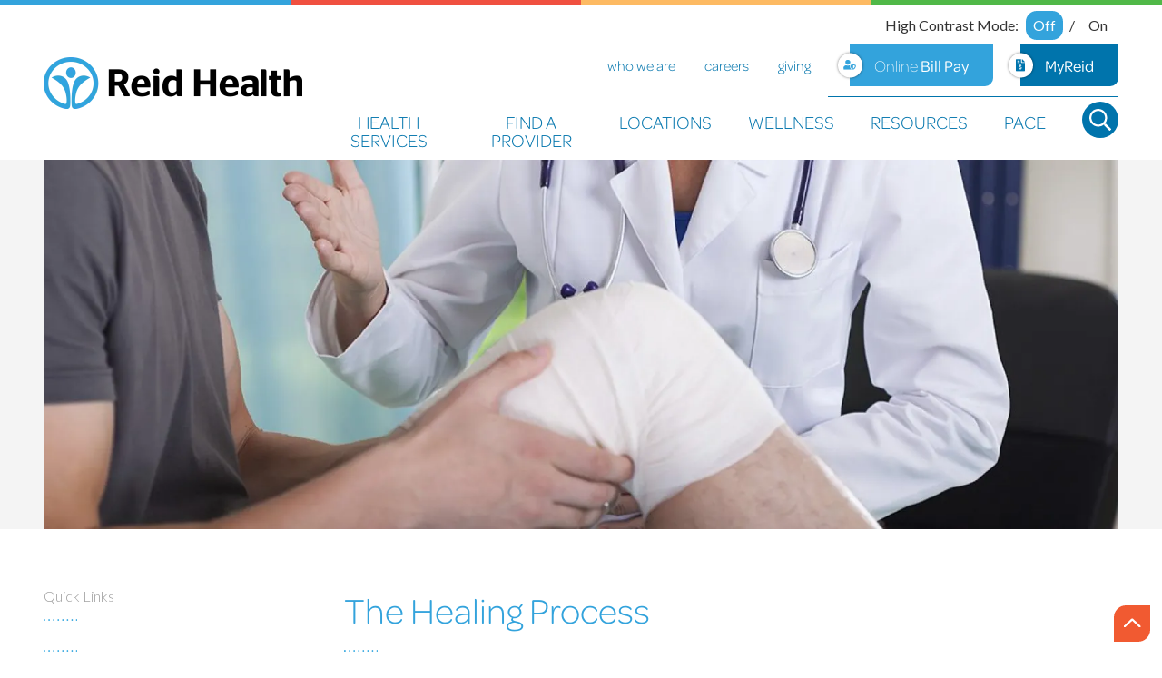

--- FILE ---
content_type: text/html; charset=UTF-8
request_url: https://www.reidhealth.org/services/wound-healing-center/the-healing-process
body_size: 64508
content:

<!DOCTYPE html>
<html lang="en">
	<head>
			<!--
			Developed with love by
																			  XXXXX     XXXXX
			DDDDDDDD                                                        XXXXX   XXXXX
			DDDDDDDDDD yyy     yy nnnnnnnn     aaaaa aa mmmmmmm   mmmm   iii XXXXX XXXXX
			DDD     DD yyy    yyy nnnnnnnnn  aaaaaaaaaa mmmmmmmmmmmmmmmm iii  XXXXXXXXX
			DDD     DDD yyy  yyy  nnn    nnn aa     aaa mmm   mmmmm   mm iii   XXXXXXX
			DDD     DDD  yyy yyy  nnn    nnn aa      aa mmm    mmm    mm iii    XXXXX
			DDD     DDD  yyyyyy   nnn    nnn aa     aaa mmm    mmm    mm iii   XXXXXXX
			DDD     DDD   yyyyy   nnn    nnn aaaa aaaaa mmm    mmm    mm iii  XXXXXXXXX
			DDDDDDDDDD    yyyy    nnn    nnn  aaaaaa aa mmm    mmm    mm iii XXXXX XXXXX
			DDDDDDDD      yyy                                               XXXXX   XXXXX
							yyy                                              XXXXX      XXXXXX
						  yyy                                              XXXXX        XXXXXX

			https://dynamix.site
			--> 
		<style>
	html,body,div,span,applet,object,iframe,h1,h2,h3,h4,h5,h6,p,blockquote,pre,a,abbr,acronym,address,big,cite,code,del,dfn,em,img,ins,kbd,q,s,samp,small,strike,strong,sub,sup,tt,var,b,u,i,center,dl,dt,dd,ol,ul,li,fieldset,form,label,legend,table,caption,tbody,tfoot,thead,tr,th,td,article,aside,canvas,details,embed,figure,figcaption,footer,header,hgroup,menu,nav,output,ruby,section,summary,time,mark,audio,video{margin:0;padding:0;border:0;font-size:100%;font:inherit;vertical-align:baseline}a{color:inherit}article,aside,details,figcaption,figure,footer,header,hgroup,menu,nav,section{display:block}body{line-height:1}blockquote,q{quotes:none}blockquote:before,blockquote:after,q:before,q:after{content:'';content:none}table{border-collapse:collapse;border-spacing:0}.mask-svg-set{mask-position:center;mask-size:contain;mask-repeat:no-repeat;-webkit-mask-position:center;-webkit-mask-size:contain;-webkit-mask-repeat:no-repeat}html{font-size:16px;line-height:1.5;scroll-behavior:smooth}@media screen and (max-width:950px){html{overflow-x:hidden}}body{position:relative;display:block;min-width:320px;margin:0;padding:0;background-color:#fff;color:#333;font-family:'Lato',sans-serif;font-size:16px;line-height:1.5}@media screen and (max-width:950px){body{overflow-x:hidden}}*{box-sizing:border-box}*:focus{outline:0}#wrapper{width:100%;overflow:hidden}.header{position:relative;z-index:9001}.width-container{max-width:1400px;margin:0 auto;padding:0 3em;box-sizing:border-box}@media screen and (max-width:1000px){.width-container{padding:0 2em}}@media screen and (max-width:700px){.width-container{padding:0 1em}}.width-container.no-pad{padding:0}img{max-width:100%;height:auto}section{padding:4em 0}.section-title{margin-bottom:1rem;color:#999;font-family:'omnes-pro',serif;line-height:1.25;font-size:1.25em;font-weight:400}@media screen and (max-width:600px){.section-title{font-size:1em}}.section-title strong,.section-title b{display:block;color:#33a3dc;font-size:2em;font-weight:400}.high-contrast .section-title{color:#333}.high-contrast .section-title strong{color:#0074ac}.section-subtitle{margin-bottom:1em;line-height:1.25;font-weight:400}.content-container ol{position:relative;box-sizing:border-box;padding:0;list-style:none}.content-container ol:first-of-type{counter-reset:li}.content-container ol[start]{counter-reset:li 0}.content-container ol>li{position:relative;padding-left:1.75em;counter-increment:li;-moz-column-break-inside:avoid;break-inside:avoid-column;page-break-inside:avoid}.content-container ol>li::before{content:counter(li) '.';position:absolute;display:block;pointer-events:none;top:0;left:0;width:1em;height:1em;color:#333;background:0}.content-container ol ul,.content-container ol ol{margin-top:1em}.content-container ol ul+li,.content-container ol ol+li{margin-top:1em}.content-container ul{position:relative;box-sizing:border-box;padding:0;list-style:none}.content-container ul>li{position:relative;padding-left:.75em;margin-bottom:.25em;-moz-column-break-inside:avoid;break-inside:avoid-column;page-break-inside:avoid}.content-container ul>li::before{content:"";position:absolute;display:block;left:0;top:.5em;width:.5em;height:.5em;background:url('https://octanecdn.com/reidhealthorg/images/svg/icon-arrow-right-blue.svg');background-size:contain;background-position:center;background-repeat:no-repeat}.content-container ol,.content-container ul{margin-bottom:1.5em}.content-container ol ol,.content-container ul ol{position:relative;box-sizing:border-box;padding:0;padding-left:1.5em;list-style:none;counter-reset:li2}.content-container ol ol:first-of-type,.content-container ul ol:first-of-type{counter-reset:li2}.content-container ol ol>li,.content-container ul ol>li{position:relative;padding-left:1.75em;counter-increment:li2;-moz-column-break-inside:avoid;break-inside:avoid-column;page-break-inside:avoid}.content-container ol ol>li::before,.content-container ul ol>li::before{content:counter(li2) '.';position:absolute;display:block;pointer-events:none;top:0;left:0;width:1em;height:1em;color:#333;background:0}.content-container ol ul,.content-container ul ul{padding-left:1.5em}.content-container ol+*,.content-container ul+*{margin-top:1em}.content-container li+li{margin-top:1em}.content-title{margin-bottom:1rem;color:#33a3dc;font-family:'omnes-pro',serif;font-size:2em;font-weight:400;line-height:1}.content-title.small{font-size:1.5em}.high-contrast .content-title{color:#0074ac}.dotted-bottom{position:relative;padding-bottom:1em;margin-bottom:1em}.dotted-bottom::before{content:"";position:absolute;display:block;left:0;top:100%;width:37px;height:2px;margin-top:-1px;background-image:url('https://octanecdn.com/reidhealthorg/images/title-dots.png');background-size:contain;background-repeat:no-repeat}@media only screen and (-webkit-min-device-pixel-ratio:1.5),only screen and (min--moz-device-pixel-ratio:1.5),only screen and (min-device-pixel-ratio:1.5){.dotted-bottom::before{background-image:url('https://octanecdn.com/reidhealthorg/images/title-dots@2x.png');background-size:contain}}.dotted-bottom.dotted-yellow::before{background-image:url('https://octanecdn.com/reidhealthorg/images/title-dots-yellow.png');background-size:contain;background-repeat:no-repeat}@media only screen and (-webkit-min-device-pixel-ratio:1.5),only screen and (min--moz-device-pixel-ratio:1.5),only screen and (min-device-pixel-ratio:1.5){.dotted-bottom.dotted-yellow::before{background-image:url('https://octanecdn.com/reidhealthorg/images/title-dots-yellow@2x.png');background-size:contain}}.dotted-side{position:relative;padding-left:.875em}.dotted-side::before{content:"";position:absolute;display:block;left:0;top:.25em;width:2px;height:49px;background-image:url('https://octanecdn.com/reidhealthorg/images/vertical-dots.png');background-size:contain;background-repeat:no-repeat}@media only screen and (-webkit-min-device-pixel-ratio:1.5),only screen and (min--moz-device-pixel-ratio:1.5),only screen and (min-device-pixel-ratio:1.5){.dotted-side::before{background-image:url('https://octanecdn.com/reidhealthorg/images/vertical-dots@2x.png');background-size:contain}}.vertical-rainbow{position:relative}.vertical-rainbow::before{content:"";position:absolute;display:block;left:0;top:0;width:6px;height:100%;background:linear-gradient(to bottom,#33a3dc 0,#33a3dc 25%,#f05040 25%,#f05040 50%,#fdba63 50%,#fdba63 75%,#50b848 75%,#50b848 100%)}.horizontal-rainbow{position:relative;padding-top:6px}.horizontal-rainbow::after{content:"";position:absolute;display:block;left:0;top:0;width:100%;height:6px;background:linear-gradient(to right,#33a3dc 0,#33a3dc 25%,#f05040 25%,#f05040 50%,#fdba63 50%,#fdba63 75%,#50b848 75%,#50b848 100%)}.stars-item{display:flex;width:125px;margin-left:auto;align-items:center}.stars-item .star{flex:0 0 20%;height:1.25em;color:#f15a31;background:url('https://octanecdn.com/reidhealthorg/images/svg/icon-star.svg');background-size:contain;background-position:center;background-repeat:no-repeat}.stars-item .empty-star{flex:0 0 20%;height:1.25em;color:#f15a31;background:url('https://octanecdn.com/reidhealthorg/images/svg/icon-star-empty.svg');background-size:contain;background-position:center;background-repeat:no-repeat}.stars-item.single{width:20px}.stars-item.single .star{flex:1 0 100%}.js-lazy-load{opacity:0}.js-lazy-load[data-loaded="true"]{opacity:1}.page-wrapper{position:relative;background-color:#fff}.before,.after{content:"";position:absolute;display:block}.no-break{page-break-inside:avoid;-moz-column-break-inside:avoid;break-inside:avoid}.hidden{display:none}.text-center{text-align:center}.sr-only{position:absolute;width:1px;height:1px;border:0;padding:0;margin:-1px;overflow:hidden;clip:rect(0,0,0,0)}.ss360-sr-only{display:none}.social-sharer{display:flex;align-items:center}.social-sharer .share-title{color:#0074ac;font-size:1.125em;font-weight:700;font-family:'omnes-pro',serif}.social-col .social-networks,.social-sharer .social-networks,.content-social-column .social-networks{display:flex;flex-wrap:wrap;margin:0;padding:0;justify-content:center;list-style:none}.social-col .social-link,.social-sharer .social-link,.content-social-column .social-link{position:relative;width:2.5em;height:2.5em;display:inline-block;text-indent:-9999px;text-decoration:none;transition:all 300ms}.social-col .social-link::before,.social-sharer .social-link::before,.content-social-column .social-link::before{content:"";position:absolute;display:block;mask-position:center;mask-size:contain;mask-repeat:no-repeat;-webkit-mask-position:center;-webkit-mask-size:contain;-webkit-mask-repeat:no-repeat;left:50%;top:50%;width:1.125em;height:1.125em;text-indent:0;transform:translate(-50%,-50%);transition:all 300ms;background-color:#0074ac}.social-col .social-link:hover::before,.social-sharer .social-link:hover::before,.content-social-column .social-link:hover::before,.social-col .social-link:focus::before,.social-sharer .social-link:focus::before,.content-social-column .social-link:focus::before{background-color:rgba(0,116,172,0.5)}.social-col .facebook::before,.social-sharer .facebook::before,.content-social-column .facebook::before{mask-image:url('https://octanecdn.com/reidhealthorg/images/svg/facebook-f.svg');-webkit-mask-image:url('https://octanecdn.com/reidhealthorg/images/svg/facebook-f.svg')}.social-col .email::before,.social-sharer .email::before,.content-social-column .email::before{mask-image:url('https://octanecdn.com/reidhealthorg/images/svg/envelope.svg');-webkit-mask-image:url('https://octanecdn.com/reidhealthorg/images/svg/envelope.svg')}.social-col .twitter::before,.social-sharer .twitter::before,.content-social-column .twitter::before{mask-image:url('https://octanecdn.com/reidhealthorg/images/svg/twitter.svg');-webkit-mask-image:url('https://octanecdn.com/reidhealthorg/images/svg/twitter.svg')}.social-col .google-plus::before,.social-sharer .google-plus::before,.content-social-column .google-plus::before{mask-image:url('https://octanecdn.com/reidhealthorg/images/svg/google.svg');-webkit-mask-image:url('https://octanecdn.com/reidhealthorg/images/svg/google.svg')}.social-col .youtube::before,.social-sharer .youtube::before,.content-social-column .youtube::before{mask-image:url('https://octanecdn.com/reidhealthorg/images/svg/youtube.svg');-webkit-mask-image:url('https://octanecdn.com/reidhealthorg/images/svg/youtube.svg')}.social-col .linkedin::before,.social-sharer .linkedin::before,.content-social-column .linkedin::before{mask-image:url('https://octanecdn.com/reidhealthorg/images/svg/linkedin-in.svg');-webkit-mask-image:url('https://octanecdn.com/reidhealthorg/images/svg/linkedin-in.svg')}.social-col .pinterest::before,.social-sharer .pinterest::before,.content-social-column .pinterest::before{mask-image:url('https://octanecdn.com/reidhealthorg/images/svg/pinterest.svg');-webkit-mask-image:url('https://octanecdn.com/reidhealthorg/images/svg/pinterest.svg')}.social-col .instagram::before,.social-sharer .instagram::before,.content-social-column .instagram::before{mask-image:url('https://octanecdn.com/reidhealthorg/images/svg/instagram.svg');-webkit-mask-image:url('https://octanecdn.com/reidhealthorg/images/svg/instagram.svg')}.social-col .houzz::before,.social-sharer .houzz::before,.content-social-column .houzz::before{mask-image:url('https://octanecdn.com/reidhealthorg/images/svg/houzz.svg');-webkit-mask-image:url('https://octanecdn.com/reidhealthorg/images/svg/houzz.svg')}.social-col .yelp::before,.social-sharer .yelp::before,.content-social-column .yelp::before{mask-image:url('https://octanecdn.com/reidhealthorg/images/svg/yelp.svg');-webkit-mask-image:url('https://octanecdn.com/reidhealthorg/images/svg/yelp.svg')}.social-col .angieslist::before,.social-sharer .angieslist::before,.content-social-column .angieslist::before{mask-image:url('https://octanecdn.com/reidhealthorg/images/svg/logo-angieslist.svg');-webkit-mask-image:url('https://octanecdn.com/reidhealthorg/images/svg/logo-angieslist.svg')}.social-col .homeadvisor::before,.social-sharer .homeadvisor::before,.content-social-column .homeadvisor::before{mask-image:url('https://octanecdn.com/reidhealthorg/images/svg/logo-home-advisor.svg');-webkit-mask-image:url('https://octanecdn.com/reidhealthorg/images/svg/logo-home-advisor.svg')}.social-col .nextdoor::before,.social-sharer .nextdoor::before,.content-social-column .nextdoor::before{mask-image:url('https://octanecdn.com/reidhealthorg/images/svg/logo-nextdoor.svg');-webkit-mask-image:url('https://octanecdn.com/reidhealthorg/images/svg/logo-nextdoor.svg')}.social-col .snapchat::before,.social-sharer .snapchat::before,.content-social-column .snapchat::before{mask-image:url('https://octanecdn.com/reidhealthorg/images/svg/snapchat-ghost.svg');-webkit-mask-image:url('https://octanecdn.com/reidhealthorg/images/svg/snapchat-ghost.svg')}.dynamix-form input[type="text"],.dynamix-form input[type="tel"],.dynamix-form input[type="tel"]:invalid,.dynamix-form input[type="email"],.dynamix-form input[type="email"]:invalid{box-shadow:none;background-color:transparent;border:0;outline:0}.dynamix-form input[type="text"]:focus,.dynamix-form input[type="tel"]:focus,.dynamix-form input[type="tel"]:invalid:focus,.dynamix-form input[type="email"]:focus,.dynamix-form input[type="email"]:invalid:focus{outline:0}.dynamix-form input[type="text"]::-ms-clear,.dynamix-form input[type="tel"]::-ms-clear,.dynamix-form input[type="tel"]:invalid::-ms-clear,.dynamix-form input[type="email"]::-ms-clear,.dynamix-form input[type="email"]:invalid::-ms-clear{width:0;height:0}.dynamix-form input[type="text"]::-webkit-contacts-auto-fill-button,.dynamix-form input[type="tel"]::-webkit-contacts-auto-fill-button,.dynamix-form input[type="tel"]:invalid::-webkit-contacts-auto-fill-button,.dynamix-form input[type="email"]::-webkit-contacts-auto-fill-button,.dynamix-form input[type="email"]:invalid::-webkit-contacts-auto-fill-button{visibility:hidden;display:none!important;pointer-events:none;position:absolute;right:0}.dynamix-form input[type="text"] ~ label,.dynamix-form input[type="tel"] ~ label,.dynamix-form input[type="tel"]:invalid ~ label,.dynamix-form input[type="email"] ~ label,.dynamix-form input[type="email"]:invalid ~ label{display:none}.dynamix-form .form-title{margin-bottom:1rem;color:#33a3dc;font-family:'omnes-pro',serif;font-size:2em;font-weight:400;line-height:1}.dynamix-form .form-title.small{font-size:1.5em}.high-contrast .dynamix-form .form-title{color:#0074ac}.dynamix-form input[type="radio"],.dynamix-form input[type="checkbox"]{display:none}.dynamix-form select{border:0;outline:0;appearance:none;-webkit-appearance:none;-moz-appearance:none}.dynamix-form select::-ms-expand{display:none}.dynamix-form select:focus{outline:0}.dynamix-form textarea{overflow:auto;resize:none;border:0;outline:0;font-family:'Lato',sans-serif}.dynamix-form textarea:focus{outline:0}.dynamix-form textarea ~ label{display:none}.dynamix-form input[type="submit"],.dynamix-form button{margin:0;padding:0;background-color:transparent;background-image:none;border:0;outline:0;cursor:pointer}.dynamix-form input[type="submit"]:focus,.dynamix-form button:focus{outline:0}.dynamix-form .radio-button-container input[type="radio"],.dynamix-form .radio-button-container input[type="checkbox"]{display:initial;opacity:0;position:absolute;z-index:-1}.dynamix-form{margin-bottom:-1.5em}.dynamix-form .form-block{display:flex;flex-wrap:wrap;height:100%;width:calc(100% + 3em);margin-left:-1.5em}.dynamix-form [class*="form-line-"]{position:relative;flex:1 0 100%;max-width:100%;padding:0 1.5em;margin-bottom:1.5em;box-sizing:border-box}.dynamix-form [class*="form-line-"] [class*="form-line-"]:last-of-type{margin-bottom:0}.dynamix-form [class*="form-line-"][class*="-half"]{flex:1 0 50%;max-width:50%}@media screen and (max-width:860px){.dynamix-form [class*="form-line-"][class*="-half"]{flex:1 0 100%;max-width:100%}}.dynamix-form [class*="form-line-"][class*="-third"]{flex:1 0 33.333%;max-width:33.333%}@media screen and (max-width:860px){.dynamix-form [class*="form-line-"][class*="-third"]{flex:1 0 100%;max-width:100%}}.dynamix-form [class*="form-line-"][class*="-two-thirds"]{flex:1 0 66.666%;max-width:66.666%}@media screen and (max-width:860px){.dynamix-form [class*="form-line-"][class*="-two-thirds"]{flex:1 0 100%;max-width:100%}}.dynamix-form [class*="form-line-"][class*="none"]{margin:0;display:none}.dynamix-form.compact-form{margin-bottom:-0.75em}.dynamix-form.compact-form .form-block{width:calc(100% + .75em);margin-left:-0.375em}.dynamix-form.compact-form [class*="form-line-"]{padding:0 .375em;margin-bottom:.75em}.dynamix-form.compact-form [class*="form-line-"] [class*="form-line-"]{margin-bottom:0}@media screen and (max-width:860px){.dynamix-form.compact-form [class*="form-line-"]{margin-bottom:.375em}}.dynamix-form input[type="text"],.dynamix-form input[type="tel"],.dynamix-form input[type="tel"]:invalid,.dynamix-form input[type="email"],.dynamix-form input[type="email"]:invalid,.dynamix-form textarea{display:block;width:100%;padding:1em;font-size:1em;background-color:#fff;border-bottom:1px solid rgba(51,51,51,0.25);border-radius:3px;box-sizing:border-box}.dynamix-form textarea{min-height:6em;border-radius:3px}@media screen and (max-width:860px){.dynamix-form textarea{position:static;width:100%}}.dynamix-form input[type="submit"],.dynamix-form button{font-size:1em;position:relative;display:inline-block;padding:.75em 1.5em;margin-left:1.5em;border-radius:9px 0 9px 0;background-color:#33a3dc;color:#fff;font-family:'omnes-pro',serif;font-weight:300;font-size:1.125em;line-height:1;text-decoration:none;transition:background-color 325ms ease;cursor:pointer;background-color:#fdba63}.dynamix-form input[type="submit"] strong,.dynamix-form button strong{font-weight:500}.dynamix-form input[type="submit"]:hover,.dynamix-form button:hover{background-color:#2087bc}.dynamix-form input[type="submit"][class*="icon-"],.dynamix-form button[class*="icon-"]{border-radius:0 0 9px 0}.dynamix-form input[type="submit"][class*="icon-"]::before,.dynamix-form button[class*="icon-"]::before{content:"";position:absolute;display:block;left:-0.75em;top:50%;width:1.5em;height:1.5em;background-color:#fff;border-radius:50%;box-shadow:0 0 3px rgba(0,0,0,0.5);transform:translate(0,-50%)}.dynamix-form input[type="submit"][class*="icon-"]::after,.dynamix-form button[class*="icon-"]::after{content:"";position:absolute;display:block;left:-0.4em;top:50%;width:.8em;height:.8em;background-image:url('https://octanecdn.com/reidhealthorg/images/svg/icon-arrow-right-blue.svg');background-size:contain;background-position:center;background-repeat:no-repeat;transform:translate(0,-50%)}.dynamix-form input[type="submit"].icon-user-shield::after,.dynamix-form button.icon-user-shield::after{background-image:url('https://octanecdn.com/reidhealthorg/images/svg/icon-user-shield-dark-blue.svg')}.dynamix-form input[type="submit"].icon-bill-pay::after,.dynamix-form button.icon-bill-pay::after{background-image:url('https://octanecdn.com/reidhealthorg/images/svg/icon-bill-pay.svg')}.dynamix-form input[type="submit"].icon-doctor::after,.dynamix-form button.icon-doctor::after{background-image:url('https://octanecdn.com/reidhealthorg/images/svg/icon-doctor-new.svg')}.dynamix-form input[type="submit"].icon-map-marker::after,.dynamix-form button.icon-map-marker::after{background-image:url('https://octanecdn.com/reidhealthorg/images/svg/icon-map-marker-new.svg')}.dynamix-form input[type="submit"].icon-meeting::after,.dynamix-form button.icon-meeting::after{background-image:url('https://octanecdn.com/reidhealthorg/images/svg/icon-meeting.svg')}.dynamix-form input[type="submit"].icon-question::after,.dynamix-form button.icon-question::after{background-image:url('https://octanecdn.com/reidhealthorg/images/svg/icon-question.svg')}.dynamix-form input[type="submit"].icon-resources::after,.dynamix-form button.icon-resources::after{background-image:url('https://octanecdn.com/reidhealthorg/images/svg/icon-resources.svg')}.dynamix-form input[type="submit"].icon-schedule::after,.dynamix-form button.icon-schedule::after{background-image:url('https://octanecdn.com/reidhealthorg/images/svg/icon-schedule.svg')}.dynamix-form input[type="submit"].icon-service::after,.dynamix-form button.icon-service::after{background-image:url('https://octanecdn.com/reidhealthorg/images/svg/icon-service.svg')}.dynamix-form input[type="submit"].icon-phone-blue::after,.dynamix-form button.icon-phone-blue::after{background-image:url('https://octanecdn.com/reidhealthorg/images/svg/icon-phone-alt.svg')}.high-contrast .dynamix-form input[type="submit"],.high-contrast .dynamix-form button{background-color:#0074ac}.high-contrast .dynamix-form input[type="submit"]:hover,.high-contrast .dynamix-form button:hover{background-color:#005279}.dynamix-form input[type="submit"]::after,.dynamix-form button::after{background-image:url('https://octanecdn.com/reidhealthorg/images/svg/icon-arrow-right-yellow.svg')}.dynamix-form input[type="submit"]:hover,.dynamix-form button:hover{background-color:#fca431}.dynamix-form .select-label{position:relative;display:block;background-color:#fff}.dynamix-form .select-label::before{content:"";position:absolute;display:block;right:.5em;top:50%;font-weight:400;text-align:center;width:2em;height:2em;background:url('https://octanecdn.com/reidhealthorg/images/svg/icon-arrow-right-blue.svg');background-size:30%;background-position:center;background-repeat:no-repeat;transform:rotate(90deg) translate(-50%,0);transform-origin:center;pointer-events:none}.dynamix-form .select-label::after{content:"";position:absolute;display:block;right:3em;top:20%;width:1px;height:60%;background-color:#33a3dc}.dynamix-form select{display:block;width:100%;padding:1em;font-size:1em;border-bottom:1px solid rgba(51,51,51,0.25);border-radius:3px;cursor:pointer}.dynamix-form input[type="radio"] ~ label,.dynamix-form input[type="checkbox"] ~ label{position:relative;padding-left:1.25em;cursor:pointer}.dynamix-form input[type="radio"] ~ label::before,.dynamix-form input[type="checkbox"] ~ label::before{content:"";position:absolute;display:block;left:0;top:50%;width:.75em;height:.75em;margin-top:-0.375em;box-sizing:border-box;border:1px solid #33a3dc;box-shadow:inset 0 0 0 .15em #fff,inset 0 0 0 .375em #fff;transition:box-shadow 325ms ease}.dynamix-form input[type="radio"]:checked ~ label::before,.dynamix-form input[type="checkbox"]:checked ~ label::before{background-color:#33a3dc;box-shadow:inset 0 0 0 .15em #fff,inset 0 0 0 .375em #33a3dc}.dynamix-form input[type="radio"] ~ label::before{border-radius:50%}.dynamix-form.compact-form .embellished-input::before{right:1.5em}.dynamix-form .embellished-input::before{content:"";position:absolute;display:block;z-index:10;right:2.25em;top:50%;width:1em;height:1em;margin-top:-0.5em;color:#33a3dc;line-height:1;pointer-events:none}.dynamix-form .embellished-input.name::before{content:'\f007'}.dynamix-form .embellished-input.email::before{content:'\f0e0'}.dynamix-form .embellished-input.phone::before{content:'\f095'}.dynamix-form .embellished-input.search::before{content:'\f002'}.form-btn-right button{display:block;margin:0 auto;margin-right:0}.textarea-rel textarea{position:relative;left:0;width:100%}.google-policy{color:#33a3dc;padding:5px;font-size:12px}.google-policy a{font-weight:bold}.grecaptcha-badge{display:none}.newsletter-form{display:flex}.newsletter-form input[type="text"],.newsletter-form input[type="tel"],.newsletter-form input[type="tel"]:invalid,.newsletter-form input[type="email"],.newsletter-form input[type="email"]:invalid{box-shadow:none;background-color:transparent;border:0;outline:0}.newsletter-form input[type="text"]:focus,.newsletter-form input[type="tel"]:focus,.newsletter-form input[type="tel"]:invalid:focus,.newsletter-form input[type="email"]:focus,.newsletter-form input[type="email"]:invalid:focus{outline:0}.newsletter-form input[type="text"]::-ms-clear,.newsletter-form input[type="tel"]::-ms-clear,.newsletter-form input[type="tel"]:invalid::-ms-clear,.newsletter-form input[type="email"]::-ms-clear,.newsletter-form input[type="email"]:invalid::-ms-clear{width:0;height:0}.newsletter-form input[type="text"]::-webkit-contacts-auto-fill-button,.newsletter-form input[type="tel"]::-webkit-contacts-auto-fill-button,.newsletter-form input[type="tel"]:invalid::-webkit-contacts-auto-fill-button,.newsletter-form input[type="email"]::-webkit-contacts-auto-fill-button,.newsletter-form input[type="email"]:invalid::-webkit-contacts-auto-fill-button{visibility:hidden;display:none!important;pointer-events:none;position:absolute;right:0}.newsletter-form input[type="text"] ~ label,.newsletter-form input[type="tel"] ~ label,.newsletter-form input[type="tel"]:invalid ~ label,.newsletter-form input[type="email"] ~ label,.newsletter-form input[type="email"]:invalid ~ label{display:none}.newsletter-form .form-title{display:none}.newsletter-form input[type="radio"],.newsletter-form input[type="checkbox"]{display:none}.newsletter-form select{border:0;outline:0;appearance:none;-webkit-appearance:none;-moz-appearance:none}.newsletter-form select::-ms-expand{display:none}.newsletter-form select:focus{outline:0}.newsletter-form textarea{overflow:auto;resize:none;border:0;outline:0;font-family:'Lato',sans-serif}.newsletter-form textarea:focus{outline:0}.newsletter-form textarea ~ label{display:none}.newsletter-form input[type="submit"],.newsletter-form button{margin:0;padding:0;background-color:transparent;background-image:none;border:0;outline:0;cursor:pointer}.newsletter-form input[type="submit"]:focus,.newsletter-form button:focus{outline:0}.newsletter-form input[type="text"]{flex-grow:1;padding:.5em .75em;border:1px solid rgba(51,51,51,0.3);border-top-left-radius:12px;background-color:#fff;line-height:1}.newsletter-form button{position:relative;display:inline-block;padding:.75em 1.5em;margin-left:1.5em;border-radius:9px 0 9px 0;background-color:#33a3dc;color:#fff;font-family:'omnes-pro',serif;font-weight:300;font-size:1.125em;line-height:1;text-decoration:none;transition:background-color 325ms ease;cursor:pointer;margin-left:0;flex-shrink:0;border-bottom-right-radius:12px}.newsletter-form button strong{font-weight:500}.newsletter-form button:hover{background-color:#2087bc}.newsletter-form button[class*="icon-"]{border-radius:0 0 9px 0}.newsletter-form button[class*="icon-"]::before{content:"";position:absolute;display:block;left:-0.75em;top:50%;width:1.5em;height:1.5em;background-color:#fff;border-radius:50%;box-shadow:0 0 3px rgba(0,0,0,0.5);transform:translate(0,-50%)}.newsletter-form button[class*="icon-"]::after{content:"";position:absolute;display:block;left:-0.4em;top:50%;width:.8em;height:.8em;background-image:url('https://octanecdn.com/reidhealthorg/images/svg/icon-arrow-right-blue.svg');background-size:contain;background-position:center;background-repeat:no-repeat;transform:translate(0,-50%)}.newsletter-form button.icon-user-shield::after{background-image:url('https://octanecdn.com/reidhealthorg/images/svg/icon-user-shield-dark-blue.svg')}.newsletter-form button.icon-bill-pay::after{background-image:url('https://octanecdn.com/reidhealthorg/images/svg/icon-bill-pay.svg')}.newsletter-form button.icon-doctor::after{background-image:url('https://octanecdn.com/reidhealthorg/images/svg/icon-doctor-new.svg')}.newsletter-form button.icon-map-marker::after{background-image:url('https://octanecdn.com/reidhealthorg/images/svg/icon-map-marker-new.svg')}.newsletter-form button.icon-meeting::after{background-image:url('https://octanecdn.com/reidhealthorg/images/svg/icon-meeting.svg')}.newsletter-form button.icon-question::after{background-image:url('https://octanecdn.com/reidhealthorg/images/svg/icon-question.svg')}.newsletter-form button.icon-resources::after{background-image:url('https://octanecdn.com/reidhealthorg/images/svg/icon-resources.svg')}.newsletter-form button.icon-schedule::after{background-image:url('https://octanecdn.com/reidhealthorg/images/svg/icon-schedule.svg')}.newsletter-form button.icon-service::after{background-image:url('https://octanecdn.com/reidhealthorg/images/svg/icon-service.svg')}.newsletter-form button.icon-phone-blue::after{background-image:url('https://octanecdn.com/reidhealthorg/images/svg/icon-phone-alt.svg')}.high-contrast .newsletter-form button{background-color:#0074ac}.high-contrast .newsletter-form button:hover{background-color:#005279}.inview-fade{opacity:0;transition:opacity 800ms}.inview-fade.inview{opacity:1!important}.inview-fade-up{opacity:0;transform:translate3d(0,20px,0);transition:opacity 600ms,transform 1200ms cubic-bezier(0.19,1,0.22,1)}.inview-fade-up.inview{opacity:1!important;transform:translate3d(0,0,0)!important}.inview-fade-scale-in{opacity:0;transform:scale(0.5);transition:opacity 600ms,transform 1200ms cubic-bezier(0.19,1,0.22,1)}.inview-fade-scale-in.inview{opacity:1!important;transform:scale(1)!important}.inview-cascade-fade>*{opacity:0;transition:opacity 800ms}.inview-cascade-fade.inview>*{opacity:1!important}.inview-cascade-fade-up>*{opacity:0;transform:translate3d(0,60px,0);transition:opacity 1600ms ease,transform 2200ms cubic-bezier(0.19,1,0.22,1)}.inview-cascade-fade-up.inview>*{opacity:1!important;transform:translate3d(0,0,0)!important}.content-container.small{font-size:.875em}.content-container h1,.content-container h2,.content-container h3,.content-container h4,.content-container h5,.content-container h6{margin:0 0 1rem 0;color:#33a3dc;font-family:'omnes-pro',serif;font-weight:400;line-height:1.125}.content-container h1 strong,.content-container h2 strong,.content-container h3 strong,.content-container h4 strong,.content-container h5 strong,.content-container h6 strong{font-weight:900}.content-container h1{font-size:2.25em}.content-container h2{font-size:2em}.content-container h3{font-size:1.875em}.content-container h4{font-size:1.675em}.content-container h5{font-size:1.5em}.content-container h6{font-size:1.375em;font-weight:700}.content-container p{margin:0;font-size:1em;line-height:1.5em;font-weight:normal}.content-container p:not(:last-child){margin-bottom:1.5em}.content-container strong,.content-container b{color:#33a3dc;font-weight:700}.content-container em{font-style:italic}.content-container small{font-size:.75em}.content-container a:not(.btn){font-weight:700;border-bottom:1px dotted;text-decoration:none}.content-container a:not(.btn):hover{border-bottom:1px solid}.content-container code{display:block;padding:1em;margin:0 0 1.5em;font-family:monospace;background-color:rgba(51,51,51,0.1)}.high-contrast .content-container h1,.high-contrast .content-container h2,.high-contrast .content-container h3,.high-contrast .content-container h4,.high-contrast .content-container h5,.high-contrast .content-container h6,.high-contrast .content-container a,.high-contrast .content-container strong,.high-contrast .content-container b{color:#0074ac}.content-container .table-container{overflow-x:auto}.content-container tr{padding:.25em 0}.content-container td{padding:0 .25em;border:1px solid rgba(51,51,51,0.4)}.content-container blockquote,.content-container q{position:relative;z-index:0;padding:2em;margin:1em 0;border-radius:12px 0 12px 0;background-position:center;background-size:cover;color:#fff;overflow:hidden;display:block;quotes:none}.content-container blockquote[data-loaded="true"],.content-container q[data-loaded="true"]{background-image:url('https://octanecdn.com/reidhealthorg/images/window-background.jpg');background-size:cover;background-repeat:no-repeat}@media only screen and (-webkit-min-device-pixel-ratio:1.5),only screen and (min--moz-device-pixel-ratio:1.5),only screen and (min-device-pixel-ratio:1.5){.content-container blockquote[data-loaded="true"],.content-container q[data-loaded="true"]{background-image:url('https://octanecdn.com/reidhealthorg/images/window-background@2x.jpg');background-size:cover}}@media screen and (max-width:1200px){.content-container blockquote[data-loaded="true"],.content-container q[data-loaded="true"]{background-image:url('https://octanecdn.com/reidhealthorg/images/window-background-1200.jpg');background-size:cover;background-repeat:no-repeat}}@media screen and (max-width:1200px) and only screen and (-webkit-min-device-pixel-ratio:1.5),screen and (max-width:1200px) and only screen and (min--moz-device-pixel-ratio:1.5),screen and (max-width:1200px) and only screen and (min-device-pixel-ratio:1.5){.content-container blockquote[data-loaded="true"],.content-container q[data-loaded="true"]{background-image:url('https://octanecdn.com/reidhealthorg/images/window-background-1200@2x.jpg');background-size:cover}}@media screen and (max-width:800px){.content-container blockquote[data-loaded="true"],.content-container q[data-loaded="true"]{background-image:url('https://octanecdn.com/reidhealthorg/images/window-background-800.jpg');background-size:cover;background-repeat:no-repeat}}@media screen and (max-width:800px) and only screen and (-webkit-min-device-pixel-ratio:1.5),screen and (max-width:800px) and only screen and (min--moz-device-pixel-ratio:1.5),screen and (max-width:800px) and only screen and (min-device-pixel-ratio:1.5){.content-container blockquote[data-loaded="true"],.content-container q[data-loaded="true"]{background-image:url('https://octanecdn.com/reidhealthorg/images/window-background-800@2x.jpg');background-size:cover}}@media screen and (max-width:400px){.content-container blockquote[data-loaded="true"],.content-container q[data-loaded="true"]{background-image:url('https://octanecdn.com/reidhealthorg/images/window-background-400.jpg');background-size:cover;background-repeat:no-repeat}}@media screen and (max-width:400px) and only screen and (-webkit-min-device-pixel-ratio:1.5),screen and (max-width:400px) and only screen and (min--moz-device-pixel-ratio:1.5),screen and (max-width:400px) and only screen and (min-device-pixel-ratio:1.5){.content-container blockquote[data-loaded="true"],.content-container q[data-loaded="true"]{background-image:url('https://octanecdn.com/reidhealthorg/images/window-background-400@2x.jpg');background-size:cover}}.content-container blockquote:not(.js-lazy-load),.content-container q:not(.js-lazy-load){background-image:url('https://octanecdn.com/reidhealthorg/images/window-background.jpg');background-size:cover;background-repeat:no-repeat}@media only screen and (-webkit-min-device-pixel-ratio:1.5),only screen and (min--moz-device-pixel-ratio:1.5),only screen and (min-device-pixel-ratio:1.5){.content-container blockquote:not(.js-lazy-load),.content-container q:not(.js-lazy-load){background-image:url('https://octanecdn.com/reidhealthorg/images/window-background@2x.jpg');background-size:cover}}.content-container blockquote.small-padding,.content-container q.small-padding{padding:1em}.content-container blockquote strong,.content-container q strong,.content-container blockquote h1,.content-container q h1,.content-container blockquote h2,.content-container q h2,.content-container blockquote h3,.content-container q h3,.content-container blockquote h4,.content-container q h4,.content-container blockquote h5,.content-container q h5,.content-container blockquote h6,.content-container q h6,.content-container blockquote em,.content-container q em,.content-container blockquote a,.content-container q a{color:#fff}.content-container blockquote::before,.content-container q::before{content:"";position:absolute;display:block;z-index:-1;left:0;top:0;width:100%;height:100%;background-color:rgba(51,163,220,0.9);transition:background-color 425ms ease}.content-container blockquote.windowed-red::before,.content-container q.windowed-red::before{background-color:rgba(182,31,36,0.9)}.content-container blockquote.windowed-green::before,.content-container q.windowed-green::before{background-color:rgba(80,184,72,0.9)}.content-container blockquote.windowed-yellow::before,.content-container q.windowed-yellow::before{background-color:rgba(241,90,49,0.9)}.content-container blockquote.windowed-dark-blue::before,.content-container q.windowed-dark-blue::before{background-color:rgba(0,116,172,0.9)}.high-contrast .content-container blockquote,.high-contrast .content-container q{background-color:#000}.high-contrast .content-container blockquote strong,.high-contrast .content-container q strong,.high-contrast .content-container blockquote h1,.high-contrast .content-container q h1,.high-contrast .content-container blockquote h2,.high-contrast .content-container q h2,.high-contrast .content-container blockquote h3,.high-contrast .content-container q h3,.high-contrast .content-container blockquote h4,.high-contrast .content-container q h4,.high-contrast .content-container blockquote h5,.high-contrast .content-container q h5,.high-contrast .content-container blockquote h6,.high-contrast .content-container q h6,.high-contrast .content-container blockquote em,.high-contrast .content-container q em,.high-contrast .content-container blockquote a,.high-contrast .content-container q a{color:#fff}.content-container blockquote a:not(.btn),.content-container q a:not(.btn){color:#fff}.content-container blockquote p:last-of-type,.content-container q p:last-of-type{margin-bottom:0}.content-container+.btn,.content-container+.button-container{margin-top:1.5rem}.red-blockquote blockquote::before{background-color:rgba(240,80,64,0.9)}.orange-blockquote blockquote{color:#333}.orange-blockquote blockquote::before{background-color:rgba(253,186,99,0.9)}.green-blockquote blockquote::before{background-color:rgba(80,184,72,0.9)}.light-green-blockquote blockquote::before{background-color:rgba(190,213,48,0.9)}.light-blue-blockquote blockquote::before{background-color:rgba(142,216,248,0.9)}.revive---light-blue-blockquote blockquote{color:#333}.revive---light-blue-blockquote blockquote::before{background-color:rgba(222,238,249,0.9)}.revive---gray-blockquote blockquote::before{background-color:rgba(153,153,153,0.9)}.revive---light-green-blockquote blockquote::before{background-color:rgba(84,195,188,0.9)}.revive---dark-green-blockquote blockquote::before{background-color:rgba(0,142,154,0.9)}section.red .section-title strong{color:#f05040}section.red .content-container a{color:#f05040}section.green .section-title strong{color:#50b848}section.green .content-container a{color:#50b848}section.light-green .section-title strong{color:#bed530}section.light-green .content-container a{color:#bed530}section.light-blue .section-title strong{color:#8ed8f8}section.light-blue .content-container a{color:#8ed8f8}section.orange .section-title strong{color:#fdba63}section.orange .content-container a{color:#fdba63}section.revive---light-blue .section-title strong{color:#deeef9}section.revive---light-blue .content-container a{color:#deeef9}section.revive---gray .section-title strong{color:#999}section.revive---gray .content-container a{color:#999}section.revive---light-green .section-title strong{color:#54c3bc}section.revive---light-green .content-container a{color:#54c3bc}section.revive---dark-green .section-title strong{color:#008e9a}section.revive---dark-green .content-container a{color:#008e9a}.btn{position:relative;display:inline-block;padding:.75em 1.5em;margin-left:1.5em;border-radius:9px 0 9px 0;background-color:#33a3dc;color:#fff;font-family:'omnes-pro',serif;font-weight:300;font-size:1.125em;line-height:1;text-decoration:none;transition:background-color 325ms ease;cursor:pointer}.btn strong{font-weight:500}.btn:hover{background-color:#2087bc}.btn[class*="icon-"]{border-radius:0 0 9px 0}.btn[class*="icon-"]::before{content:"";position:absolute;display:block;left:-0.75em;top:50%;width:1.5em;height:1.5em;background-color:#fff;border-radius:50%;box-shadow:0 0 3px rgba(0,0,0,0.5);transform:translate(0,-50%)}.btn[class*="icon-"]::after{content:"";position:absolute;display:block;left:-0.4em;top:50%;width:.8em;height:.8em;background-image:url('https://octanecdn.com/reidhealthorg/images/svg/icon-arrow-right-blue.svg');background-size:contain;background-position:center;background-repeat:no-repeat;transform:translate(0,-50%)}.btn.icon-user-shield::after{background-image:url('https://octanecdn.com/reidhealthorg/images/svg/icon-user-shield-dark-blue.svg')}.btn.icon-bill-pay::after{background-image:url('https://octanecdn.com/reidhealthorg/images/svg/icon-bill-pay.svg')}.btn.icon-doctor::after{background-image:url('https://octanecdn.com/reidhealthorg/images/svg/icon-doctor-new.svg')}.btn.icon-map-marker::after{background-image:url('https://octanecdn.com/reidhealthorg/images/svg/icon-map-marker-new.svg')}.btn.icon-meeting::after{background-image:url('https://octanecdn.com/reidhealthorg/images/svg/icon-meeting.svg')}.btn.icon-question::after{background-image:url('https://octanecdn.com/reidhealthorg/images/svg/icon-question.svg')}.btn.icon-resources::after{background-image:url('https://octanecdn.com/reidhealthorg/images/svg/icon-resources.svg')}.btn.icon-schedule::after{background-image:url('https://octanecdn.com/reidhealthorg/images/svg/icon-schedule.svg')}.btn.icon-service::after{background-image:url('https://octanecdn.com/reidhealthorg/images/svg/icon-service.svg')}.btn.icon-phone-blue::after{background-image:url('https://octanecdn.com/reidhealthorg/images/svg/icon-phone-alt.svg')}.high-contrast .btn{background-color:#0074ac}.high-contrast .btn:hover{background-color:#005279}.dropdown{position:relative;margin-left:1.5em}.dropdown .dropdown-toggle{position:relative;display:block;width:100%;padding:.75em 1.5em;border-radius:0 0 9px 0;border:0;background-color:#33a3dc;color:#fff;font-family:'omnes-pro',serif;font-weight:300;font-size:1.125em;line-height:1;text-decoration:none;transition:background-color 325ms ease;cursor:pointer}.dropdown .dropdown-toggle strong{font-weight:500}.dropdown .dropdown-toggle:hover{background-color:#2087bc}.dropdown .dropdown-toggle::before{content:"";position:absolute;display:block;left:-0.75em;top:50%;width:1.5em;height:1.5em;background-color:#fff;border-radius:50%;box-shadow:0 0 3px rgba(0,0,0,0.5);transform:translate(0,-50%)}.dropdown .dropdown-toggle::after{content:"";position:absolute;display:block;left:-0.4em;top:50%;width:.8em;height:.8em;background-image:url('https://octanecdn.com/reidhealthorg/images/svg/icon-arrow-down-blue.svg');background-size:contain;background-position:center;background-repeat:no-repeat;transform:translate(0,-50%)}.dropdown .dropdown-menu{position:absolute;z-index:2;width:100%;margin-top:0!important;background-color:#f1f1f1;padding:1em;border-radius:9px 0 9px 0;transition:opacity 300ms ease}.dropdown .dropdown-item{display:block;margin-top:0}.dropdown .dropdown-item+.dropdown-item{margin-top:1em}.btn-block{display:block;text-align:center}.btn-dark-blue{background-color:#0074ac}.btn-dark-blue::after{background-image:url('https://octanecdn.com/reidhealthorg/images/svg/icon-arrow-right-dark-blue.svg')}.btn-dark-blue:hover{background-color:#005279}.btn-red{background-color:#b61f24}.btn-red::after{background-image:url('https://octanecdn.com/reidhealthorg/images/svg/icon-arrow-right-red.svg')}.btn-red:hover{background-color:#8a181b}.btn-yellow{background-color:#fdba63}.btn-yellow::after{background-image:url('https://octanecdn.com/reidhealthorg/images/svg/icon-arrow-right-yellow.svg')}.btn-yellow:hover{background-color:#fca431}.btn-orange{background-color:#fdba63}.btn-orange::after{background-image:url('https://octanecdn.com/reidhealthorg/images/svg/icon-arrow-right-yellow.svg')}.btn-orange:hover{background-color:#fca431}.btn-green{background-color:#50b848}.btn-green::after{background-image:url('https://octanecdn.com/reidhealthorg/images/svg/icon-arrow-right-green.svg')}.btn-green:hover{background-color:#409439}.btn-revive---dark-green{background-color:#008e9a}.btn-revive---dark-green::after{background-image:url('https://octanecdn.com/reidhealthorg/images/svg/icon-arrow-right-green.svg')}.btn-revive---dark-green:hover{background-color:#005f67}.btn-revive---light-green{background-color:#54c3bc}.btn-revive---light-green::after{background-image:url('https://octanecdn.com/reidhealthorg/images/svg/icon-arrow-right-green.svg')}.btn-revive---light-green:hover{background-color:#3ba9a2}.btn-revive---light-blue{background-color:#deeef9;color:#333}.btn-revive---light-blue::after{background-image:url('https://octanecdn.com/reidhealthorg/images/svg/icon-arrow-right-blue.svg')}.btn-revive---light-blue:hover{background-color:#b3d8f1}.btn-revive---gray{background-color:#999}.btn-revive---gray::after{background-image:url('https://octanecdn.com/reidhealthorg/images/svg/icon-arrow-right-blue.svg')}.btn-revive---gray:hover{background-color:#808080}.btn-light-green{background-color:#bed530}.btn-light-green::after{background-image:url('https://octanecdn.com/reidhealthorg/images/svg/icon-arrow-right-green.svg')}.btn-light-green:hover{background-color:#9baf23}.btn-light-blue{background-color:#8ed8f8}.btn-light-blue::after{background-image:url('https://octanecdn.com/reidhealthorg/images/svg/icon-arrow-right-blue.svg')}.btn-light-blue:hover{background-color:#5ec7f5}.btn-white{background-color:#fff;color:#33a3dc;margin:0}.btn-white::after{background-image:url('https://octanecdn.com/reidhealthorg/images/svg/icon-arrow-right-green.svg')}.btn-white:hover,.btn-white:focus{background-color:#e6e6e6}[class*="btn-icon-"][class*="-calendar"]::before{font-weight:400;content:'\f073'}.cta-link{position:relative;padding-left:1.5em;font-weight:700;text-decoration:none}.cta-link::before{content:"";position:absolute;display:block;left:.5em;left:0;top:.375em;width:.5em;height:.5em;background:url('https://octanecdn.com/reidhealthorg/images/svg/icon-arrow-right-blue.svg');background-size:contain;background-position:center;background-repeat:no-repeat;transition:transform 325ms ease}.cta-link:hover::before{transform:translate(4px,0)}.cta-dark-blue::before{background-image:url('https://octanecdn.com/reidhealthorg/images/svg/icon-arrow-right-dark-blue.svg')}.cta-red::before{background-image:url('https://octanecdn.com/reidhealthorg/images/svg/icon-arrow-right-red.svg')}.cta-green::before{background-image:url('https://octanecdn.com/reidhealthorg/images/svg/icon-arrow-right-green.svg')}.cta-yellow::before{background-image:url('https://octanecdn.com/reidhealthorg/images/svg/icon-arrow-right-yellow.svg')}.windowed{position:relative;z-index:0;padding:2em;margin:1em 0;border-radius:12px 0 12px 0;background-position:center;background-size:cover;color:#fff;overflow:hidden}.windowed[data-loaded="true"]{background-image:url('https://octanecdn.com/reidhealthorg/images/window-background.jpg');background-size:cover;background-repeat:no-repeat}@media only screen and (-webkit-min-device-pixel-ratio:1.5),only screen and (min--moz-device-pixel-ratio:1.5),only screen and (min-device-pixel-ratio:1.5){.windowed[data-loaded="true"]{background-image:url('https://octanecdn.com/reidhealthorg/images/window-background@2x.jpg');background-size:cover}}@media screen and (max-width:1200px){.windowed[data-loaded="true"]{background-image:url('https://octanecdn.com/reidhealthorg/images/window-background-1200.jpg');background-size:cover;background-repeat:no-repeat}}@media screen and (max-width:1200px) and only screen and (-webkit-min-device-pixel-ratio:1.5),screen and (max-width:1200px) and only screen and (min--moz-device-pixel-ratio:1.5),screen and (max-width:1200px) and only screen and (min-device-pixel-ratio:1.5){.windowed[data-loaded="true"]{background-image:url('https://octanecdn.com/reidhealthorg/images/window-background-1200@2x.jpg');background-size:cover}}@media screen and (max-width:800px){.windowed[data-loaded="true"]{background-image:url('https://octanecdn.com/reidhealthorg/images/window-background-800.jpg');background-size:cover;background-repeat:no-repeat}}@media screen and (max-width:800px) and only screen and (-webkit-min-device-pixel-ratio:1.5),screen and (max-width:800px) and only screen and (min--moz-device-pixel-ratio:1.5),screen and (max-width:800px) and only screen and (min-device-pixel-ratio:1.5){.windowed[data-loaded="true"]{background-image:url('https://octanecdn.com/reidhealthorg/images/window-background-800@2x.jpg');background-size:cover}}@media screen and (max-width:400px){.windowed[data-loaded="true"]{background-image:url('https://octanecdn.com/reidhealthorg/images/window-background-400.jpg');background-size:cover;background-repeat:no-repeat}}@media screen and (max-width:400px) and only screen and (-webkit-min-device-pixel-ratio:1.5),screen and (max-width:400px) and only screen and (min--moz-device-pixel-ratio:1.5),screen and (max-width:400px) and only screen and (min-device-pixel-ratio:1.5){.windowed[data-loaded="true"]{background-image:url('https://octanecdn.com/reidhealthorg/images/window-background-400@2x.jpg');background-size:cover}}.windowed:not(.js-lazy-load){background-image:url('https://octanecdn.com/reidhealthorg/images/window-background.jpg');background-size:cover;background-repeat:no-repeat}@media only screen and (-webkit-min-device-pixel-ratio:1.5),only screen and (min--moz-device-pixel-ratio:1.5),only screen and (min-device-pixel-ratio:1.5){.windowed:not(.js-lazy-load){background-image:url('https://octanecdn.com/reidhealthorg/images/window-background@2x.jpg');background-size:cover}}.windowed.small-padding{padding:1em}.windowed strong,.windowed h1,.windowed h2,.windowed h3,.windowed h4,.windowed h5,.windowed h6,.windowed em,.windowed a{color:#fff}.windowed::before{content:"";position:absolute;display:block;z-index:-1;left:0;top:0;width:100%;height:100%;background-color:rgba(51,163,220,0.9);transition:background-color 425ms ease}.windowed.windowed-red::before{background-color:rgba(182,31,36,0.9)}.windowed.windowed-green::before{background-color:rgba(80,184,72,0.9)}.windowed.windowed-yellow::before{background-color:rgba(241,90,49,0.9)}.windowed.windowed-dark-blue::before{background-color:rgba(0,116,172,0.9)}.high-contrast .windowed{background-color:#000}.high-contrast .windowed strong,.high-contrast .windowed h1,.high-contrast .windowed h2,.high-contrast .windowed h3,.high-contrast .windowed h4,.high-contrast .windowed h5,.high-contrast .windowed h6,.high-contrast .windowed em,.high-contrast .windowed a{color:#fff}.columns-container{display:flex;flex-wrap:wrap;margin:-0.5em -1em}.columns-container.large-spacing{margin:-1em -2em}.columns-container.large-spacing .column-inner{margin:2em}.columns-container.medium-spacing{margin:-0.75em -1.5em}.columns-container.medium-spacing .column-inner{margin:1.5em}.columns-container.tiny-spacing{margin:-0.375em -0.75em}.columns-container.tiny-spacing .column-inner{margin:.75em}.columns-container.horizontal-center{justify-content:center}.columns-container.horizontal-start{justify-content:flex-start}.columns-container.horizontal-between{justify-content:space-between}.columns-container.horizontal-end{justify-content:flex-start}.columns-container.vertical-center{align-items:center}.columns-container.vertical-start{align-items:flex-start}.columns-container.vertical-end{align-items:flex-end}.columns-container [class*="column-"]{flex-grow:0;flex-shrink:0}.columns-container .column-inner{margin:1em}.columns-container .grow{flex-grow:1}.columns-container .shrink{flex-shrink:1}.columns-container .column-2{flex-basis:50%}@media screen and (-ms-high-contrast:active),screen and (-ms-high-contrast:none){.columns-container .column-2{max-width:50%}}@media screen and (max-width:800px){.columns-container .column-2{flex-basis:100%}}.columns-container .column-3{flex-basis:33.33%}@media screen and (-ms-high-contrast:active),screen and (-ms-high-contrast:none){.columns-container .column-3{max-width:33.33%}}@media screen and (max-width:1000px){.columns-container .column-3{flex-basis:50%}}@media screen and (max-width:800px){.columns-container .column-3{flex-basis:100%}}.columns-container .column-4{flex-basis:25%}@media screen and (-ms-high-contrast:active),screen and (-ms-high-contrast:none){.columns-container .column-4{max-width:25%}}@media screen and (max-width:1100px){.columns-container .column-4{flex-basis:33.333%}}@media screen and (max-width:1000px){.columns-container .column-4{flex-basis:50%}}@media screen and (max-width:800px){.columns-container .column-4{flex-basis:100%}}.columns-container .column-5{flex-basis:20%}@media screen and (-ms-high-contrast:active),screen and (-ms-high-contrast:none){.columns-container .column-5{max-width:20%}}@media screen and (max-width:1200px){.columns-container .column-5{flex-basis:25%}}@media screen and (max-width:1100px){.columns-container .column-5{flex-basis:33.333%}}@media screen and (max-width:1000px){.columns-container .column-5{flex-basis:50%}}@media screen and (max-width:800px){.columns-container .column-5{flex-basis:100%}}.columns-container .column-5-2{flex-basis:40%}@media screen and (-ms-high-contrast:active),screen and (-ms-high-contrast:none){.columns-container .column-5-2{max-width:40%}}@media screen and (max-width:1000px){.columns-container .column-5-2{flex-basis:50%}}@media screen and (max-width:800px){.columns-container .column-5-2{flex-basis:100%}}.columns-container .column-6{flex-basis:16.66%}@media screen and (max-width:1200px){.columns-container .column-6{flex-basis:25%}}@media screen and (max-width:1100px){.columns-container .column-6{flex-basis:33.333%}}@media screen and (max-width:1000px){.columns-container .column-6{flex-basis:50%}}@media screen and (max-width:800px){.columns-container .column-6{flex-basis:100%}}.columns-container .column-2-3{flex-basis:66.66%;flex-grow:1}.columns-container .column-4-3{flex-basis:75%}.accordion .columns-container.large-spacing .column-inner{margin-top:0;margin-bottom:0}.accordion.two-column-accordion .accordion-item{position:relative}.accordion.two-column-accordion .accordion-item::before{content:"";position:absolute;display:block;left:0;bottom:-1em;width:100%;height:1px;background-color:rgba(51,51,51,0.05)}.layout-content-accordion .accordion{margin-bottom:2em}.layout-content-accordion .accordion:last-of-type{margin-bottom:0}.layout-content-accordion .content-title{margin-bottom:1.25rem}.accordion-title{position:relative;padding-right:2.5em;margin-bottom:1em;font-family:'Lato',sans-serif;font-size:1.25em;font-weight:400;cursor:pointer}.accordion-title::before{content:"";position:absolute;display:block;right:0;top:50%;width:26px;height:3px;background-color:#50b848;transform:translate(0,-50%);transition:opacity 325ms ease}.accordion-title::after{content:"";position:absolute;display:block;right:11.5px;top:50%;width:3px;height:26px;background-color:#50b848;transform:translate(0,-50%);transform-origin:center;transition:transform 325ms ease,background 325ms ease}.accordion-title.active::before{opacity:0}.accordion-title.active::after{background-color:#f05040;transform:translate(0,-50%) rotate(90deg)}.accordion-content{position:relative;display:none;padding:0 3em 0 1.5em;pointer-events:none}.accordion-content::before{content:"";position:absolute;display:block;left:0;top:0;width:2px;height:2em;background-color:rgba(153,153,153,0.35)}.accordion-content.active{display:block;opacity:1;margin-bottom:1.25em;pointer-events:auto}.pagination{list-style:none;display:flex;margin-top:2em;justify-content:center}.pagination .pager-list-item{width:2.25em;height:2.25em;margin:.375em;display:flex;align-items:center;justify-content:center;border-radius:50%;background-color:#0074ac;color:#fff;line-height:1;transition:325ms background-color ease}.pagination .pager-list-item:hover{background-color:#005279}.pagination .pager-list-item.active:hover,.pagination .pager-list-item.pager-spacer:hover{cursor:default}.pagination .pager-list-item.active{background-color:rgba(253,186,99,0.85)}.high-contrast .pagination .pager-list-item.active{background-color:#333}.pagination .pager-list-item.pager-spacer{background-color:#0074ac}.pagination .pager-list-link{display:flex;justify-content:center;align-items:center;width:2.25em;height:2.25em;text-decoration:none}.pagination .pager-control a{display:block;background-size:1em 1em;background-repeat:no-repeat;background-position:center;background-image:url('https://octanecdn.com/reidhealthorg/images/svg/icon-angle-right-white.svg')}.pagination .pager-control.prev a{transform:scale(-1)}.pagination .pager-control.prev,.pagination .pager-control.next{background-color:#33a3dc}[class*="split-column-"]{-moz-column-gap:1em;column-gap:1em}[class*="split-column-"].large-spacing{-moz-column-gap:1.5em;column-gap:1.5em}[class*="split-column-"].small-spacing{-moz-column-gap:.5em;column-gap:.5em}[class*="split-column-"][class*="-2"]{-moz-column-count:2;column-count:2}@media screen and (max-width:460px){[class*="split-column-"][class*="-2"]{-moz-column-count:1;column-count:1}}[class*="split-column-"][class*="-3"]{-moz-column-count:3;column-count:3}@media screen and (max-width:600px){[class*="split-column-"][class*="-3"]{-moz-column-count:2;column-count:2}}@media screen and (max-width:460px){[class*="split-column-"][class*="-3"]{-moz-column-count:1;column-count:1}}[class*="split-column-"][class*="-4"]{-moz-column-count:4;column-count:4}@media screen and (max-width:800px){[class*="split-column-"][class*="-4"]{-moz-column-count:3;column-count:3}}@media screen and (max-width:600px){[class*="split-column-"][class*="-4"]{-moz-column-count:2;column-count:2}}@media screen and (max-width:460px){[class*="split-column-"][class*="-4"]{-moz-column-count:1;column-count:1}}[class*="split-column-"][class*="-5"]{-moz-column-count:5;column-count:5}@media screen and (max-width:1000px){[class*="split-column-"][class*="-5"]{-moz-column-count:4;column-count:4}}@media screen and (max-width:800px){[class*="split-column-"][class*="-5"]{-moz-column-count:3;column-count:3}}@media screen and (max-width:600px){[class*="split-column-"][class*="-5"]{-moz-column-count:2;column-count:2}}@media screen and (max-width:460px){[class*="split-column-"][class*="-5"]{-moz-column-count:1;column-count:1}}[class*="split-column-"]>*{page-break-inside:avoid;-webkit-page-break-inside:avoid}.breadcrumb-container{padding:1em 0}.breadcrumb-container .breadcrumb-wrapper{padding:1em;display:flex;flex-wrap:wrap;align-items:center;border:1px solid rgba(51,51,51,0.2);border-radius:12px 0 12px 0;list-style:none;overflow:hidden;position:relative;padding-top:6px}.breadcrumb-container .breadcrumb-wrapper::after{content:"";position:absolute;display:block;left:0;top:0;width:100%;height:6px;background:linear-gradient(to right,#33a3dc 0,#33a3dc 25%,#f05040 25%,#f05040 50%,#fdba63 50%,#fdba63 75%,#50b848 75%,#50b848 100%)}.breadcrumb-container .breadcrumb-wrapper::after{top:100%;margin-top:-6px}.breadcrumb-container .breadcrumb-item{position:relative;margin-left:2em}.breadcrumb-container .breadcrumb-item:first-of-type{margin-left:0}.breadcrumb-container .breadcrumb-item:first-of-type::before{content:none}.breadcrumb-container .breadcrumb-item:last-of-type{color:#33a3dc}.high-contrast .breadcrumb-container .breadcrumb-item:last-of-type{color:#0074ac}.breadcrumb-container .breadcrumb-item::before{content:"";position:absolute;display:block;left:-1em;top:50%;content:'>';transform:translate(-50%,-50%)}.breadcrumb-container .breadcrumb-link{text-decoration:none;transition:color 325ms ease}.breadcrumb-container .breadcrumb-link:hover{color:#33a3dc}.navigation .search-item{position:relative}.navigation .search-item .nav-link-primary{padding-top:.75rem;padding-bottom:0rem}.navigation .search-item .link-text{width:2em;height:2em;cursor:pointer;border-radius:50%;background-position:center;background-repeat:no-repeat;background-color:#0074ac;background-size:60%;background-image:url('https://octanecdn.com/reidhealthorg/images/svg/icon-search-white.svg');transition:background-color 325ms ease}.navigation .search-item .link-text:hover{background-color:#0085c6}.navigation .search-container{position:absolute;right:0;top:100%;padding:1em;width:260px;background-color:#0074ac;color:#0074ac;transform:scale3d(1,0.9,1);transform-origin:top;transition:transform 525ms ease,opacity 525ms ease;opacity:0;pointer-events:none}.navigation .search-container::before{content:"";position:absolute;display:block;right:1.5em;top:50%;width:1em;height:1em;margin-top:-0.5em;background-size:contain;background-position:center;background-repeat:no-repeat;background-image:url('https://octanecdn.com/reidhealthorg/images/svg/icon-search-gray.svg');pointer-events:none;opacity:.5}.navigation .search-container.active{opacity:1;transform:scale3d(1,1,1);pointer-events:auto}.navigation .search-container input[type="text"]{padding:.75em 1em;border-radius:12px 0 12px 0;font-size:1em}.mobile-navigation-container .search-container{position:absolute;left:.75em;top:50%;width:calc(100% - 1.5em);opacity:0;transition:opacity 325ms ease;transform:translate(0,-50%);pointer-events:none}.mobile-navigation-container .search-container.active{opacity:1;pointer-events:auto}.mobile-navigation-container .search-container form{width:100%}.mobile-navigation-container .search-container input[type="text"]{width:100%;padding:.375em 1em;border-radius:12px 0 12px 0}.mapboxgl-map{position:relative;-webkit-tap-highlight-color:rgba(0,0,0,0)}.mapboxgl-map:-webkit-full-screen{width:100%;height:100%}.mapboxgl-canary{background-color:salmon}.mapboxgl-canvas-container.mapboxgl-interactive,.mapboxgl-ctrl-group>button.mapboxgl-ctrl-compass{cursor:grab;-moz-user-select:none;-webkit-user-select:none;user-select:none}.mapboxgl-canvas-container.mapboxgl-interactive:active,.mapboxgl-ctrl-group>button.mapboxgl-ctrl-compass:active{cursor:grabbing}.mapboxgl-canvas-container.mapboxgl-touch-zoom-rotate,.mapboxgl-canvas-container.mapboxgl-touch-zoom-rotate .mapboxgl-canvas{touch-action:pan-x pan-y}.mapboxgl-canvas-container.mapboxgl-touch-drag-pan,.mapboxgl-canvas-container.mapboxgl-touch-drag-pan .mapboxgl-canvas{touch-action:pinch-zoom}.mapboxgl-canvas-container.mapboxgl-touch-zoom-rotate.mapboxgl-touch-drag-pan,.mapboxgl-canvas-container.mapboxgl-touch-zoom-rotate.mapboxgl-touch-drag-pan .mapboxgl-canvas{touch-action:none}.mapboxgl-ctrl-top-left,.mapboxgl-ctrl-top-right,.mapboxgl-ctrl-bottom-left,.mapboxgl-ctrl-bottom-right{position:absolute;pointer-events:none;z-index:2}.mapboxgl-ctrl-top-left{top:0;left:0}.mapboxgl-ctrl-top-right{top:0;right:0}.mapboxgl-ctrl-bottom-left{bottom:0;left:0}.mapboxgl-ctrl-bottom-right{right:0;bottom:0}.mapboxgl-ctrl{clear:both;pointer-events:auto}.mapboxgl-ctrl-top-left .mapboxgl-ctrl{margin:10px 0 0 10px;float:left}.mapboxgl-ctrl-top-right .mapboxgl-ctrl{margin:10px 10px 0 0;float:right}.mapboxgl-ctrl-bottom-left .mapboxgl-ctrl{margin:0 0 10px 10px;float:left}.mapboxgl-ctrl-bottom-right .mapboxgl-ctrl{margin:0 10px 10px 0;float:right}.mapboxgl-ctrl-group{border-radius:4px;overflow:hidden;background:#fff}.mapboxgl-ctrl-group:not(:empty){box-shadow:0 0 0 2px rgba(0,0,0,0.1)}.mapboxgl-ctrl-group>button{width:30px;height:30px;display:block;padding:0;outline:0;border:0;box-sizing:border-box;background-color:transparent;cursor:pointer}.mapboxgl-ctrl-group>button+button{border-top:1px solid #ddd}.mapboxgl-ctrl>button::-moz-focus-inner{border:0;padding:0}.mapboxgl-ctrl>button:hover{background-color:rgba(0,0,0,0.05)}.mapboxgl-ctrl-icon,.mapboxgl-ctrl-icon>.mapboxgl-ctrl-compass-arrow{speak:none;-webkit-font-smoothing:antialiased;-moz-osx-font-smoothing:grayscale}.mapboxgl-ctrl-icon{padding:5px}.mapboxgl-ctrl-icon.mapboxgl-ctrl-zoom-out{background-image:url("data:image/svg+xml;charset=utf-8,%3Csvg viewBox='0 0 20 20' xmlns='http://www.w3.org/2000/svg'%3E %3Cpath style='fill:%23333333;' d='m 7,9 c -0.554,0 -1,0.446 -1,1 0,0.554 0.446,1 1,1 l 6,0 c 0.554,0 1,-0.446 1,-1 0,-0.554 -0.446,-1 -1,-1 z'/%3E %3C/svg%3E")}.mapboxgl-ctrl-icon.mapboxgl-ctrl-zoom-in{background-image:url("data:image/svg+xml;charset=utf-8,%3Csvg viewBox='0 0 20 20' xmlns='http://www.w3.org/2000/svg'%3E %3Cpath style='fill:%23333333;' d='M 10 6 C 9.446 6 9 6.4459904 9 7 L 9 9 L 7 9 C 6.446 9 6 9.446 6 10 C 6 10.554 6.446 11 7 11 L 9 11 L 9 13 C 9 13.55401 9.446 14 10 14 C 10.554 14 11 13.55401 11 13 L 11 11 L 13 11 C 13.554 11 14 10.554 14 10 C 14 9.446 13.554 9 13 9 L 11 9 L 11 7 C 11 6.4459904 10.554 6 10 6 z'/%3E %3C/svg%3E")}.mapboxgl-ctrl-icon.mapboxgl-ctrl-geolocate{background-image:url("data:image/svg+xml;charset=utf-8,%3Csvg viewBox='0 0 20 20' xmlns='http://www.w3.org/2000/svg' fill='%23333'%3E %3Cpath d='M10 4C9 4 9 5 9 5L9 5.1A5 5 0 0 0 5.1 9L5 9C5 9 4 9 4 10 4 11 5 11 5 11L5.1 11A5 5 0 0 0 9 14.9L9 15C9 15 9 16 10 16 11 16 11 15 11 15L11 14.9A5 5 0 0 0 14.9 11L15 11C15 11 16 11 16 10 16 9 15 9 15 9L14.9 9A5 5 0 0 0 11 5.1L11 5C11 5 11 4 10 4zM10 6.5A3.5 3.5 0 0 1 13.5 10 3.5 3.5 0 0 1 10 13.5 3.5 3.5 0 0 1 6.5 10 3.5 3.5 0 0 1 10 6.5zM10 8.3A1.8 1.8 0 0 0 8.3 10 1.8 1.8 0 0 0 10 11.8 1.8 1.8 0 0 0 11.8 10 1.8 1.8 0 0 0 10 8.3z'/%3E %3C/svg%3E")}.mapboxgl-ctrl-icon.mapboxgl-ctrl-geolocate:disabled{background-image:url("data:image/svg+xml;charset=utf-8,%3Csvg viewBox='0 0 20 20' xmlns='http://www.w3.org/2000/svg' fill='%23aaa'%3E %3Cpath d='M10 4C9 4 9 5 9 5L9 5.1A5 5 0 0 0 5.1 9L5 9C5 9 4 9 4 10 4 11 5 11 5 11L5.1 11A5 5 0 0 0 9 14.9L9 15C9 15 9 16 10 16 11 16 11 15 11 15L11 14.9A5 5 0 0 0 14.9 11L15 11C15 11 16 11 16 10 16 9 15 9 15 9L14.9 9A5 5 0 0 0 11 5.1L11 5C11 5 11 4 10 4zM10 6.5A3.5 3.5 0 0 1 13.5 10 3.5 3.5 0 0 1 10 13.5 3.5 3.5 0 0 1 6.5 10 3.5 3.5 0 0 1 10 6.5zM10 8.3A1.8 1.8 0 0 0 8.3 10 1.8 1.8 0 0 0 10 11.8 1.8 1.8 0 0 0 11.8 10 1.8 1.8 0 0 0 10 8.3z'/%3E %3C/svg%3E")}.mapboxgl-ctrl-icon.mapboxgl-ctrl-geolocate.mapboxgl-ctrl-geolocate-active{background-image:url("data:image/svg+xml;charset=utf-8,%3Csvg viewBox='0 0 20 20' xmlns='http://www.w3.org/2000/svg' fill='%2333b5e5'%3E %3Cpath d='M10 4C9 4 9 5 9 5L9 5.1A5 5 0 0 0 5.1 9L5 9C5 9 4 9 4 10 4 11 5 11 5 11L5.1 11A5 5 0 0 0 9 14.9L9 15C9 15 9 16 10 16 11 16 11 15 11 15L11 14.9A5 5 0 0 0 14.9 11L15 11C15 11 16 11 16 10 16 9 15 9 15 9L14.9 9A5 5 0 0 0 11 5.1L11 5C11 5 11 4 10 4zM10 6.5A3.5 3.5 0 0 1 13.5 10 3.5 3.5 0 0 1 10 13.5 3.5 3.5 0 0 1 6.5 10 3.5 3.5 0 0 1 10 6.5zM10 8.3A1.8 1.8 0 0 0 8.3 10 1.8 1.8 0 0 0 10 11.8 1.8 1.8 0 0 0 11.8 10 1.8 1.8 0 0 0 10 8.3z'/%3E %3C/svg%3E")}.mapboxgl-ctrl-icon.mapboxgl-ctrl-geolocate.mapboxgl-ctrl-geolocate-active-error{background-image:url("data:image/svg+xml;charset=utf-8,%3Csvg viewBox='0 0 20 20' xmlns='http://www.w3.org/2000/svg' fill='%23e58978'%3E %3Cpath d='M10 4C9 4 9 5 9 5L9 5.1A5 5 0 0 0 5.1 9L5 9C5 9 4 9 4 10 4 11 5 11 5 11L5.1 11A5 5 0 0 0 9 14.9L9 15C9 15 9 16 10 16 11 16 11 15 11 15L11 14.9A5 5 0 0 0 14.9 11L15 11C15 11 16 11 16 10 16 9 15 9 15 9L14.9 9A5 5 0 0 0 11 5.1L11 5C11 5 11 4 10 4zM10 6.5A3.5 3.5 0 0 1 13.5 10 3.5 3.5 0 0 1 10 13.5 3.5 3.5 0 0 1 6.5 10 3.5 3.5 0 0 1 10 6.5zM10 8.3A1.8 1.8 0 0 0 8.3 10 1.8 1.8 0 0 0 10 11.8 1.8 1.8 0 0 0 11.8 10 1.8 1.8 0 0 0 10 8.3z'/%3E %3C/svg%3E")}.mapboxgl-ctrl-icon.mapboxgl-ctrl-geolocate.mapboxgl-ctrl-geolocate-background{background-image:url("data:image/svg+xml;charset=utf-8,%3Csvg viewBox='0 0 20 20' xmlns='http://www.w3.org/2000/svg' fill='%2333b5e5'%3E %3Cpath d='M 10,4 C 9,4 9,5 9,5 L 9,5.1 C 7.0357113,5.5006048 5.5006048,7.0357113 5.1,9 L 5,9 c 0,0 -1,0 -1,1 0,1 1,1 1,1 l 0.1,0 c 0.4006048,1.964289 1.9357113,3.499395 3.9,3.9 L 9,15 c 0,0 0,1 1,1 1,0 1,-1 1,-1 l 0,-0.1 c 1.964289,-0.400605 3.499395,-1.935711 3.9,-3.9 l 0.1,0 c 0,0 1,0 1,-1 C 16,9 15,9 15,9 L 14.9,9 C 14.499395,7.0357113 12.964289,5.5006048 11,5.1 L 11,5 c 0,0 0,-1 -1,-1 z m 0,2.5 c 1.932997,0 3.5,1.5670034 3.5,3.5 0,1.932997 -1.567003,3.5 -3.5,3.5 C 8.0670034,13.5 6.5,11.932997 6.5,10 6.5,8.0670034 8.0670034,6.5 10,6.5 Z'/%3E %3C/svg%3E")}.mapboxgl-ctrl-icon.mapboxgl-ctrl-geolocate.mapboxgl-ctrl-geolocate-background-error{background-image:url("data:image/svg+xml;charset=utf-8,%3Csvg viewBox='0 0 20 20' xmlns='http://www.w3.org/2000/svg' fill='%23e54e33'%3E %3Cpath d='M 10,4 C 9,4 9,5 9,5 L 9,5.1 C 7.0357113,5.5006048 5.5006048,7.0357113 5.1,9 L 5,9 c 0,0 -1,0 -1,1 0,1 1,1 1,1 l 0.1,0 c 0.4006048,1.964289 1.9357113,3.499395 3.9,3.9 L 9,15 c 0,0 0,1 1,1 1,0 1,-1 1,-1 l 0,-0.1 c 1.964289,-0.400605 3.499395,-1.935711 3.9,-3.9 l 0.1,0 c 0,0 1,0 1,-1 C 16,9 15,9 15,9 L 14.9,9 C 14.499395,7.0357113 12.964289,5.5006048 11,5.1 L 11,5 c 0,0 0,-1 -1,-1 z m 0,2.5 c 1.932997,0 3.5,1.5670034 3.5,3.5 0,1.932997 -1.567003,3.5 -3.5,3.5 C 8.0670034,13.5 6.5,11.932997 6.5,10 6.5,8.0670034 8.0670034,6.5 10,6.5 Z'/%3E %3C/svg%3E")}.mapboxgl-ctrl-icon.mapboxgl-ctrl-geolocate.mapboxgl-ctrl-geolocate-waiting{animation:mapboxgl-spin 2s infinite linear}@keyframes mapboxgl-spin{0%{transform:rotate(0deg)}100%{transform:rotate(360deg)}}.mapboxgl-ctrl-icon.mapboxgl-ctrl-fullscreen{background-image:url("data:image/svg+xml;charset=utf-8,%3Csvg viewBox='0 0 20 20' xmlns='http://www.w3.org/2000/svg'%3E %3Cpath d='M 5 4 C 4.5 4 4 4.5 4 5 L 4 6 L 4 9 L 4.5 9 L 5.7773438 7.296875 C 6.7771319 8.0602131 7.835765 8.9565728 8.890625 10 C 7.8257121 11.0633 6.7761791 11.951675 5.78125 12.707031 L 4.5 11 L 4 11 L 4 15 C 4 15.5 4.5 16 5 16 L 9 16 L 9 15.5 L 7.2734375 14.205078 C 8.0428931 13.187886 8.9395441 12.133481 9.9609375 11.068359 C 11.042371 12.14699 11.942093 13.2112 12.707031 14.21875 L 11 15.5 L 11 16 L 14 16 L 15 16 C 15.5 16 16 15.5 16 15 L 16 14 L 16 11 L 15.5 11 L 14.205078 12.726562 C 13.177985 11.949617 12.112718 11.043577 11.037109 10.009766 C 12.151856 8.981061 13.224345 8.0798624 14.228516 7.3046875 L 15.5 9 L 16 9 L 16 5 C 16 4.5 15.5 4 15 4 L 11 4 L 11 4.5 L 12.703125 5.7773438 C 11.932647 6.7864834 11.026693 7.8554712 9.9707031 8.9199219 C 8.9584739 7.8204943 8.0698767 6.7627188 7.3046875 5.7714844 L 9 4.5 L 9 4 L 6 4 L 5 4 z '/%3E %3C/svg%3E")}.mapboxgl-ctrl-icon.mapboxgl-ctrl-shrink{background-image:url("data:image/svg+xml;charset=utf-8,%3Csvg viewBox='0 0 20 20' xmlns='http://www.w3.org/2000/svg'%3E %3Cpath style='fill:%23000000;' d='M 4.2421875 3.4921875 A 0.750075 0.750075 0 0 0 3.71875 4.78125 L 5.9648438 7.0273438 L 4 8.5 L 4 9 L 8 9 C 8.500001 8.9999988 9 8.4999992 9 8 L 9 4 L 8.5 4 L 7.0175781 5.9550781 L 4.78125 3.71875 A 0.750075 0.750075 0 0 0 4.2421875 3.4921875 z M 15.734375 3.4921875 A 0.750075 0.750075 0 0 0 15.21875 3.71875 L 12.984375 5.953125 L 11.5 4 L 11 4 L 11 8 C 11 8.4999992 11.499999 8.9999988 12 9 L 16 9 L 16 8.5 L 14.035156 7.0273438 L 16.28125 4.78125 A 0.750075 0.750075 0 0 0 15.734375 3.4921875 z M 4 11 L 4 11.5 L 5.9648438 12.972656 L 3.71875 15.21875 A 0.75130096 0.75130096 0 1 0 4.78125 16.28125 L 7.0273438 14.035156 L 8.5 16 L 9 16 L 9 12 C 9 11.500001 8.500001 11.000001 8 11 L 4 11 z M 12 11 C 11.499999 11.000001 11 11.500001 11 12 L 11 16 L 11.5 16 L 12.972656 14.035156 L 15.21875 16.28125 A 0.75130096 0.75130096 0 1 0 16.28125 15.21875 L 14.035156 12.972656 L 16 11.5 L 16 11 L 12 11 z '/%3E %3C/svg%3E")}.mapboxgl-ctrl-icon.mapboxgl-ctrl-compass>.mapboxgl-ctrl-compass-arrow{width:20px;height:20px;margin:5px;background-image:url("data:image/svg+xml;charset=utf-8,%3Csvg viewBox='0 0 20 20' xmlns='http://www.w3.org/2000/svg'%3E %3Cpolygon fill='%23333333' points='6,9 10,1 14,9'/%3E %3Cpolygon fill='%23CCCCCC' points='6,11 10,19 14,11 '/%3E %3C/svg%3E");background-repeat:no-repeat;display:inline-block}a.mapboxgl-ctrl-logo{width:85px;height:21px;margin:0 0 -3px -3px;display:block;background-repeat:no-repeat;cursor:pointer;background-image:url("data:image/svg+xml;charset=utf-8,%3C?xml version='1.0' encoding='utf-8'?%3E%3Csvg version='1.1' id='Layer_1' xmlns='http://www.w3.org/2000/svg' xmlns:xlink='http://www.w3.org/1999/xlink' x='0px' y='0px' viewBox='0 0 84.49 21' style='enable-background:new 0 0 84.49 21;' xml:space='preserve'%3E%3Cg%3E %3Cpath class='st0' style='opacity:0.9; fill: %23FFFFFF; enable-background: new;' d='M83.25,14.26c0,0.12-0.09,0.21-0.21,0.21h-1.61c-0.13,0-0.24-0.06-0.3-0.17l-1.44-2.39l-1.44,2.39 c-0.06,0.11-0.18,0.17-0.3,0.17h-1.61c-0.04,0-0.08-0.01-0.12-0.03c-0.09-0.06-0.13-0.19-0.06-0.28l0,0l2.43-3.68L76.2,6.84 c-0.02-0.03-0.03-0.07-0.03-0.12c0-0.12,0.09-0.21,0.21-0.21h1.61c0.13,0,0.24,0.06,0.3,0.17l1.41,2.36l1.4-2.35 c0.06-0.11,0.18-0.17,0.3-0.17H83c0.04,0,0.08,0.01,0.12,0.03c0.09,0.06,0.13,0.19,0.06,0.28l0,0l-2.37,3.63l2.43,3.67 C83.24,14.18,83.25,14.22,83.25,14.26z'/%3E %3Cpath class='st0' style='opacity:0.9; fill: %23FFFFFF; enable-background: new;' d='M66.24,9.59c-0.39-1.88-1.96-3.28-3.84-3.28c-1.03,0-2.03,0.42-2.73,1.18V3.51c0-0.13-0.1-0.23-0.23-0.23h-1.4 c-0.13,0-0.23,0.11-0.23,0.23v10.72c0,0.13,0.1,0.23,0.23,0.23h1.4c0.13,0,0.23-0.11,0.23-0.23V13.5c0.71,0.75,1.7,1.18,2.73,1.18 c1.88,0,3.45-1.41,3.84-3.29C66.37,10.79,66.37,10.18,66.24,9.59L66.24,9.59z M62.08,13c-1.32,0-2.39-1.11-2.41-2.48v-0.06 c0.02-1.38,1.09-2.48,2.41-2.48s2.42,1.12,2.42,2.51S63.41,13,62.08,13z'/%3E %3Cpath class='st0' style='opacity:0.9; fill: %23FFFFFF; enable-background: new;' d='M71.67,6.32c-1.98-0.01-3.72,1.35-4.16,3.29c-0.13,0.59-0.13,1.19,0,1.77c0.44,1.94,2.17,3.32,4.17,3.3 c2.35,0,4.26-1.87,4.26-4.19S74.04,6.32,71.67,6.32z M71.65,13.01c-1.33,0-2.42-1.12-2.42-2.51s1.08-2.52,2.42-2.52 c1.33,0,2.42,1.12,2.42,2.51S72.99,13,71.65,13.01L71.65,13.01z'/%3E %3Cpath class='st1' style='opacity:0.35; enable-background:new;' d='M62.08,7.98c-1.32,0-2.39,1.11-2.41,2.48v0.06C59.68,11.9,60.75,13,62.08,13s2.42-1.12,2.42-2.51 S63.41,7.98,62.08,7.98z M62.08,11.76c-0.63,0-1.14-0.56-1.17-1.25v-0.04c0.01-0.69,0.54-1.25,1.17-1.25 c0.63,0,1.17,0.57,1.17,1.27C63.24,11.2,62.73,11.76,62.08,11.76z'/%3E %3Cpath class='st1' style='opacity:0.35; enable-background:new;' d='M71.65,7.98c-1.33,0-2.42,1.12-2.42,2.51S70.32,13,71.65,13s2.42-1.12,2.42-2.51S72.99,7.98,71.65,7.98z M71.65,11.76c-0.64,0-1.17-0.57-1.17-1.27c0-0.7,0.53-1.26,1.17-1.26s1.17,0.57,1.17,1.27C72.82,11.21,72.29,11.76,71.65,11.76z'/%3E %3Cpath class='st0' style='opacity:0.9; fill: %23FFFFFF; enable-background: new;' d='M45.74,6.53h-1.4c-0.13,0-0.23,0.11-0.23,0.23v0.73c-0.71-0.75-1.7-1.18-2.73-1.18 c-2.17,0-3.94,1.87-3.94,4.19s1.77,4.19,3.94,4.19c1.04,0,2.03-0.43,2.73-1.19v0.73c0,0.13,0.1,0.23,0.23,0.23h1.4 c0.13,0,0.23-0.11,0.23-0.23V6.74c0-0.12-0.09-0.22-0.22-0.22C45.75,6.53,45.75,6.53,45.74,6.53z M44.12,10.53 C44.11,11.9,43.03,13,41.71,13s-2.42-1.12-2.42-2.51s1.08-2.52,2.4-2.52c1.33,0,2.39,1.11,2.41,2.48L44.12,10.53z'/%3E %3Cpath class='st1' style='opacity:0.35; enable-background:new;' d='M41.71,7.98c-1.33,0-2.42,1.12-2.42,2.51S40.37,13,41.71,13s2.39-1.11,2.41-2.48v-0.06 C44.1,9.09,43.03,7.98,41.71,7.98z M40.55,10.49c0-0.7,0.52-1.27,1.17-1.27c0.64,0,1.14,0.56,1.17,1.25v0.04 c-0.01,0.68-0.53,1.24-1.17,1.24C41.08,11.75,40.55,11.19,40.55,10.49z'/%3E %3Cpath class='st0' style='opacity:0.9; fill: %23FFFFFF; enable-background: new;' d='M52.41,6.32c-1.03,0-2.03,0.42-2.73,1.18V6.75c0-0.13-0.1-0.23-0.23-0.23h-1.4c-0.13,0-0.23,0.11-0.23,0.23 v10.72c0,0.13,0.1,0.23,0.23,0.23h1.4c0.13,0,0.23-0.1,0.23-0.23V13.5c0.71,0.75,1.7,1.18,2.74,1.18c2.17,0,3.94-1.87,3.94-4.19 S54.58,6.32,52.41,6.32z M52.08,13.01c-1.32,0-2.39-1.11-2.42-2.48v-0.07c0.02-1.38,1.09-2.49,2.4-2.49c1.32,0,2.41,1.12,2.41,2.51 S53.4,13,52.08,13.01L52.08,13.01z'/%3E %3Cpath class='st1' style='opacity:0.35; enable-background:new;' d='M52.08,7.98c-1.32,0-2.39,1.11-2.42,2.48v0.06c0.03,1.38,1.1,2.48,2.42,2.48s2.41-1.12,2.41-2.51 S53.4,7.98,52.08,7.98z M52.08,11.76c-0.63,0-1.14-0.56-1.17-1.25v-0.04c0.01-0.69,0.54-1.25,1.17-1.25c0.63,0,1.17,0.58,1.17,1.27 S52.72,11.76,52.08,11.76z'/%3E %3Cpath class='st0' style='opacity:0.9; fill: %23FFFFFF; enable-background: new;' d='M36.08,14.24c0,0.13-0.1,0.23-0.23,0.23h-1.41c-0.13,0-0.23-0.11-0.23-0.23V9.68c0-0.98-0.74-1.71-1.62-1.71 c-0.8,0-1.46,0.7-1.59,1.62l0.01,4.66c0,0.13-0.11,0.23-0.23,0.23h-1.41c-0.13,0-0.23-0.11-0.23-0.23V9.68 c0-0.98-0.74-1.71-1.62-1.71c-0.85,0-1.54,0.79-1.6,1.8v4.48c0,0.13-0.1,0.23-0.23,0.23h-1.4c-0.13,0-0.23-0.11-0.23-0.23V6.74 c0.01-0.13,0.1-0.22,0.23-0.22h1.4c0.13,0,0.22,0.11,0.23,0.22V7.4c0.5-0.68,1.3-1.09,2.16-1.1h0.03c1.09,0,2.09,0.6,2.6,1.55 c0.45-0.95,1.4-1.55,2.44-1.56c1.62,0,2.93,1.25,2.9,2.78L36.08,14.24z'/%3E %3Cpath class='st1' style='opacity:0.35; enable-background:new;' d='M84.34,13.59l-0.07-0.13l-1.96-2.99l1.94-2.95c0.44-0.67,0.26-1.56-0.41-2.02c-0.02,0-0.03,0-0.04-0.01 c-0.23-0.15-0.5-0.22-0.78-0.22h-1.61c-0.56,0-1.08,0.29-1.37,0.78L79.72,6.6l-0.34-0.56C79.09,5.56,78.57,5.27,78,5.27h-1.6 c-0.6,0-1.13,0.37-1.35,0.92c-2.19-1.66-5.28-1.47-7.26,0.45c-0.35,0.34-0.65,0.72-0.89,1.14c-0.9-1.62-2.58-2.72-4.5-2.72 c-0.5,0-1.01,0.07-1.48,0.23V3.51c0-0.82-0.66-1.48-1.47-1.48h-1.4c-0.81,0-1.47,0.66-1.47,1.47v3.75 c-0.95-1.36-2.5-2.18-4.17-2.19c-0.74,0-1.46,0.16-2.12,0.47c-0.24-0.17-0.54-0.26-0.84-0.26h-1.4c-0.45,0-0.87,0.21-1.15,0.56 c-0.02-0.03-0.04-0.05-0.07-0.08c-0.28-0.3-0.68-0.47-1.09-0.47h-1.39c-0.3,0-0.6,0.09-0.84,0.26c-0.67-0.3-1.39-0.46-2.12-0.46 c-1.83,0-3.43,1-4.37,2.5c-0.2-0.46-0.48-0.89-0.83-1.25c-0.8-0.81-1.89-1.25-3.02-1.25h-0.01c-0.89,0.01-1.75,0.33-2.46,0.88 c-0.74-0.57-1.64-0.88-2.57-0.88H28.1c-0.29,0-0.58,0.03-0.86,0.11c-0.28,0.06-0.56,0.16-0.82,0.28c-0.21-0.12-0.45-0.18-0.7-0.18 h-1.4c-0.82,0-1.47,0.66-1.47,1.47v7.5c0,0.82,0.66,1.47,1.47,1.47h1.4c0.82,0,1.48-0.66,1.48-1.48l0,0V9.79 c0.03-0.36,0.23-0.59,0.36-0.59c0.18,0,0.38,0.18,0.38,0.47v4.57c0,0.82,0.66,1.47,1.47,1.47h1.41c0.82,0,1.47-0.66,1.47-1.47 l-0.01-4.57c0.06-0.32,0.25-0.47,0.35-0.47c0.18,0,0.38,0.18,0.38,0.47v4.57c0,0.82,0.66,1.47,1.47,1.47h1.41 c0.82,0,1.47-0.66,1.47-1.47v-0.38c0.96,1.29,2.46,2.06,4.06,2.06c0.74,0,1.46-0.16,2.12-0.47c0.24,0.17,0.54,0.26,0.84,0.26h1.39 c0.3,0,0.6-0.09,0.84-0.26v2.01c0,0.82,0.66,1.47,1.47,1.47h1.4c0.82,0,1.47-0.66,1.47-1.47v-1.77c0.48,0.15,0.99,0.23,1.49,0.22 c1.7,0,3.22-0.87,4.17-2.2v0.52c0,0.82,0.66,1.47,1.47,1.47h1.4c0.3,0,0.6-0.09,0.84-0.26c0.66,0.31,1.39,0.47,2.12,0.47 c1.92,0,3.6-1.1,4.49-2.73c1.54,2.65,4.95,3.53,7.58,1.98c0.18-0.11,0.36-0.22,0.53-0.36c0.22,0.55,0.76,0.91,1.35,0.9H78 c0.56,0,1.08-0.29,1.37-0.78l0.37-0.61l0.37,0.61c0.29,0.48,0.81,0.78,1.38,0.78h1.6c0.81,0,1.46-0.66,1.45-1.46 C84.49,14.02,84.44,13.8,84.34,13.59L84.34,13.59z M35.86,14.47h-1.41c-0.13,0-0.23-0.11-0.23-0.23V9.68 c0-0.98-0.74-1.71-1.62-1.71c-0.8,0-1.46,0.7-1.59,1.62l0.01,4.66c0,0.13-0.1,0.23-0.23,0.23h-1.41c-0.13,0-0.23-0.11-0.23-0.23 V9.68c0-0.98-0.74-1.71-1.62-1.71c-0.85,0-1.54,0.79-1.6,1.8v4.48c0,0.13-0.1,0.23-0.23,0.23h-1.4c-0.13,0-0.23-0.11-0.23-0.23 V6.74c0.01-0.13,0.11-0.22,0.23-0.22h1.4c0.13,0,0.22,0.11,0.23,0.22V7.4c0.5-0.68,1.3-1.09,2.16-1.1h0.03 c1.09,0,2.09,0.6,2.6,1.55c0.45-0.95,1.4-1.55,2.44-1.56c1.62,0,2.93,1.25,2.9,2.78l0.01,5.16C36.09,14.36,35.98,14.46,35.86,14.47 L35.86,14.47z M45.97,14.24c0,0.13-0.1,0.23-0.23,0.23h-1.4c-0.13,0-0.23-0.11-0.23-0.23V13.5c-0.7,0.76-1.69,1.18-2.72,1.18 c-2.17,0-3.94-1.87-3.94-4.19s1.77-4.19,3.94-4.19c1.03,0,2.02,0.43,2.73,1.18V6.74c0-0.13,0.1-0.23,0.23-0.23h1.4 c0.12-0.01,0.22,0.08,0.23,0.21c0,0.01,0,0.01,0,0.02v7.51h-0.01V14.24z M52.41,14.67c-1.03,0-2.02-0.43-2.73-1.18v3.97 c0,0.13-0.1,0.23-0.23,0.23h-1.4c-0.13,0-0.23-0.1-0.23-0.23V6.75c0-0.13,0.1-0.22,0.23-0.22h1.4c0.13,0,0.23,0.11,0.23,0.23v0.73 c0.71-0.76,1.7-1.18,2.73-1.18c2.17,0,3.94,1.86,3.94,4.18S54.58,14.67,52.41,14.67z M66.24,11.39c-0.39,1.87-1.96,3.29-3.84,3.29 c-1.03,0-2.02-0.43-2.73-1.18v0.73c0,0.13-0.1,0.23-0.23,0.23h-1.4c-0.13,0-0.23-0.11-0.23-0.23V3.51c0-0.13,0.1-0.23,0.23-0.23 h1.4c0.13,0,0.23,0.11,0.23,0.23v3.97c0.71-0.75,1.7-1.18,2.73-1.17c1.88,0,3.45,1.4,3.84,3.28C66.37,10.19,66.37,10.8,66.24,11.39 L66.24,11.39L66.24,11.39z M71.67,14.68c-2,0.01-3.73-1.35-4.17-3.3c-0.13-0.59-0.13-1.19,0-1.77c0.44-1.94,2.17-3.31,4.17-3.3 c2.36,0,4.26,1.87,4.26,4.19S74.03,14.68,71.67,14.68L71.67,14.68z M83.04,14.47h-1.61c-0.13,0-0.24-0.06-0.3-0.17l-1.44-2.39 l-1.44,2.39c-0.06,0.11-0.18,0.17-0.3,0.17h-1.61c-0.04,0-0.08-0.01-0.12-0.03c-0.09-0.06-0.13-0.19-0.06-0.28l0,0l2.43-3.68 L76.2,6.84c-0.02-0.03-0.03-0.07-0.03-0.12c0-0.12,0.09-0.21,0.21-0.21h1.61c0.13,0,0.24,0.06,0.3,0.17l1.41,2.36l1.41-2.36 c0.06-0.11,0.18-0.17,0.3-0.17h1.61c0.04,0,0.08,0.01,0.12,0.03c0.09,0.06,0.13,0.19,0.06,0.28l0,0l-2.38,3.64l2.43,3.67 c0.02,0.03,0.03,0.07,0.03,0.12C83.25,14.38,83.16,14.47,83.04,14.47L83.04,14.47L83.04,14.47z'/%3E %3Cpath class='st0' style='opacity:0.9; fill: %23FFFFFF; enable-background: new;' d='M10.5,1.24c-5.11,0-9.25,4.15-9.25,9.25s4.15,9.25,9.25,9.25s9.25-4.15,9.25-9.25 C19.75,5.38,15.61,1.24,10.5,1.24z M14.89,12.77c-1.93,1.93-4.78,2.31-6.7,2.31c-0.7,0-1.41-0.05-2.1-0.16c0,0-1.02-5.64,2.14-8.81 c0.83-0.83,1.95-1.28,3.13-1.28c1.27,0,2.49,0.51,3.39,1.42C16.59,8.09,16.64,11,14.89,12.77z'/%3E %3Cpath class='st1' style='opacity:0.35; enable-background:new;' d='M10.5-0.01C4.7-0.01,0,4.7,0,10.49s4.7,10.5,10.5,10.5S21,16.29,21,10.49C20.99,4.7,16.3-0.01,10.5-0.01z M10.5,19.74c-5.11,0-9.25-4.15-9.25-9.25s4.14-9.26,9.25-9.26s9.25,4.15,9.25,9.25C19.75,15.61,15.61,19.74,10.5,19.74z'/%3E %3Cpath class='st1' style='opacity:0.35; enable-background:new;' d='M14.74,6.25C12.9,4.41,9.98,4.35,8.23,6.1c-3.16,3.17-2.14,8.81-2.14,8.81s5.64,1.02,8.81-2.14 C16.64,11,16.59,8.09,14.74,6.25z M12.47,10.34l-0.91,1.87l-0.9-1.87L8.8,9.43l1.86-0.9l0.9-1.87l0.91,1.87l1.86,0.9L12.47,10.34z'/%3E %3Cpolygon class='st0' style='opacity:0.9; fill: %23FFFFFF; enable-background: new;' points='14.33,9.43 12.47,10.34 11.56,12.21 10.66,10.34 8.8,9.43 10.66,8.53 11.56,6.66 12.47,8.53 '/%3E%3C/g%3E%3C/svg%3E")}a.mapboxgl-ctrl-logo.mapboxgl-compact{width:21px;height:21px;background-image:url("data:image/svg+xml;charset=utf-8,%3C?xml version='1.0' encoding='utf-8'?%3E %3Csvg version='1.1' id='Layer_1' xmlns='http://www.w3.org/2000/svg' xmlns:xlink='http://www.w3.org/1999/xlink' x='0px' y='0px' viewBox='0 0 21 21' style='enable-background:new 0 0 21 21;' xml:space='preserve'%3E%3Cg transform='translate(0,0.01)'%3E%3Cpath d='m 10.5,1.24 c -5.11,0 -9.25,4.15 -9.25,9.25 0,5.1 4.15,9.25 9.25,9.25 5.1,0 9.25,-4.15 9.25,-9.25 0,-5.11 -4.14,-9.25 -9.25,-9.25 z m 4.39,11.53 c -1.93,1.93 -4.78,2.31 -6.7,2.31 -0.7,0 -1.41,-0.05 -2.1,-0.16 0,0 -1.02,-5.64 2.14,-8.81 0.83,-0.83 1.95,-1.28 3.13,-1.28 1.27,0 2.49,0.51 3.39,1.42 1.84,1.84 1.89,4.75 0.14,6.52 z' style='opacity:0.9;fill:%23ffffff;enable-background:new' class='st0'/%3E%3Cpath d='M 10.5,-0.01 C 4.7,-0.01 0,4.7 0,10.49 c 0,5.79 4.7,10.5 10.5,10.5 5.8,0 10.5,-4.7 10.5,-10.5 C 20.99,4.7 16.3,-0.01 10.5,-0.01 Z m 0,19.75 c -5.11,0 -9.25,-4.15 -9.25,-9.25 0,-5.1 4.14,-9.26 9.25,-9.26 5.11,0 9.25,4.15 9.25,9.25 0,5.13 -4.14,9.26 -9.25,9.26 z' style='opacity:0.35;enable-background:new' class='st1'/%3E%3Cpath d='M 14.74,6.25 C 12.9,4.41 9.98,4.35 8.23,6.1 5.07,9.27 6.09,14.91 6.09,14.91 c 0,0 5.64,1.02 8.81,-2.14 C 16.64,11 16.59,8.09 14.74,6.25 Z m -2.27,4.09 -0.91,1.87 -0.9,-1.87 -1.86,-0.91 1.86,-0.9 0.9,-1.87 0.91,1.87 1.86,0.9 z' style='opacity:0.35;enable-background:new' class='st1'/%3E%3Cpolygon points='11.56,12.21 10.66,10.34 8.8,9.43 10.66,8.53 11.56,6.66 12.47,8.53 14.33,9.43 12.47,10.34 ' style='opacity:0.9;fill:%23ffffff;enable-background:new' class='st0'/%3E%3C/g%3E%3C/svg%3E")}.mapboxgl-ctrl.mapboxgl-ctrl-attrib{padding:0 5px;background-color:rgba(255,255,255,0.5);margin:0}@media screen{.mapboxgl-ctrl-attrib.mapboxgl-compact{margin:10px;position:relative;background-color:#fff;border-radius:3px 12px 12px 3px}.mapboxgl-ctrl-attrib.mapboxgl-compact:hover{padding:2px 24px 2px 4px;visibility:visible}.mapboxgl-ctrl-top-left>.mapboxgl-ctrl-attrib.mapboxgl-compact:hover,.mapboxgl-ctrl-bottom-left>.mapboxgl-ctrl-attrib.mapboxgl-compact:hover{padding:2px 4px 2px 24px;border-radius:12px 3px 3px 12px}.mapboxgl-ctrl-attrib.mapboxgl-compact .mapboxgl-ctrl-attrib-inner{display:none}.mapboxgl-ctrl-attrib.mapboxgl-compact:hover .mapboxgl-ctrl-attrib-inner{display:block}.mapboxgl-ctrl-attrib.mapboxgl-compact::after{content:'';cursor:pointer;position:absolute;background-image:url("data:image/svg+xml;charset=utf-8,%3Csvg viewBox='0 0 20 20' xmlns='http://www.w3.org/2000/svg'%3E %3Cpath fill='%23333333' fill-rule='evenodd' d='M4,10a6,6 0 1,0 12,0a6,6 0 1,0 -12,0 M9,7a1,1 0 1,0 2,0a1,1 0 1,0 -2,0 M9,10a1,1 0 1,1 2,0l0,3a1,1 0 1,1 -2,0'/%3E %3C/svg%3E");background-color:rgba(255,255,255,0.5);width:24px;height:24px;box-sizing:border-box;border-radius:12px}.mapboxgl-ctrl-bottom-right>.mapboxgl-ctrl-attrib.mapboxgl-compact::after{bottom:0;right:0}.mapboxgl-ctrl-top-right>.mapboxgl-ctrl-attrib.mapboxgl-compact::after{top:0;right:0}.mapboxgl-ctrl-top-left>.mapboxgl-ctrl-attrib.mapboxgl-compact::after{top:0;left:0}.mapboxgl-ctrl-bottom-left>.mapboxgl-ctrl-attrib.mapboxgl-compact::after{bottom:0;left:0}}.mapboxgl-ctrl-attrib a{color:rgba(0,0,0,0.75);text-decoration:none;font-size:.75em}.mapboxgl-ctrl-attrib a:hover{color:inherit;text-decoration:underline}.mapboxgl-ctrl-attrib .mapbox-improve-map{font-weight:bold;margin-left:2px}.mapboxgl-attrib-empty{display:none}.mapboxgl-ctrl-scale{background-color:rgba(255,255,255,0.75);font-size:10px;border-width:medium 2px 2px;border-style:none solid solid;border-color:#333;padding:0 5px;color:#333;box-sizing:border-box}.mapboxgl-popup{position:absolute;z-index:10;top:0;left:0;display:flex;will-change:transform;pointer-events:none}.mapboxgl-popup-anchor-top,.mapboxgl-popup-anchor-top-left,.mapboxgl-popup-anchor-top-right{flex-direction:column}.mapboxgl-popup-anchor-bottom,.mapboxgl-popup-anchor-bottom-left,.mapboxgl-popup-anchor-bottom-right{flex-direction:column-reverse}.mapboxgl-popup-anchor-left{flex-direction:row}.mapboxgl-popup-anchor-right{flex-direction:row-reverse}.mapboxgl-popup-tip{width:0;height:0;border:10px solid transparent;z-index:1}.mapboxgl-popup-anchor-top .mapboxgl-popup-tip{align-self:center;border-top:0;border-bottom-color:#fff}.mapboxgl-popup-anchor-top-left .mapboxgl-popup-tip{align-self:flex-start;border-top:0;border-left:none;border-bottom-color:#fff}.mapboxgl-popup-anchor-top-right .mapboxgl-popup-tip{align-self:flex-end;border-top:0;border-right:0;border-bottom-color:#fff}.mapboxgl-popup-anchor-bottom .mapboxgl-popup-tip{align-self:center;border-bottom:0;border-top-color:#fff}.mapboxgl-popup-anchor-bottom-left .mapboxgl-popup-tip{align-self:flex-start;border-bottom:0;border-left:none;border-top-color:#fff}.mapboxgl-popup-anchor-bottom-right .mapboxgl-popup-tip{align-self:flex-end;border-bottom:0;border-right:0;border-top-color:#fff}.mapboxgl-popup-anchor-left .mapboxgl-popup-tip{align-self:center;border-left:none;border-right-color:#fff}.mapboxgl-popup-anchor-right .mapboxgl-popup-tip{align-self:center;border-right:0;border-left-color:#fff}.mapboxgl-popup-close-button{position:absolute;right:0;top:0;border:0;border-radius:0 3px 0 0;cursor:pointer;background-color:transparent}.mapboxgl-popup-content{position:relative;background:#fff;border-radius:3px;box-shadow:0 1px 2px rgba(0,0,0,0.1);pointer-events:auto}.mapboxgl-popup-anchor-top-left .mapboxgl-popup-content{border-top-left-radius:0}.mapboxgl-popup-anchor-top-right .mapboxgl-popup-content{border-top-right-radius:0}.mapboxgl-popup-anchor-bottom-left .mapboxgl-popup-content{border-bottom-left-radius:0}.mapboxgl-popup-anchor-bottom-right .mapboxgl-popup-content{border-bottom-right-radius:0}.mapboxgl-marker{position:absolute;top:0;left:0;will-change:transform}.mapboxgl-user-location-dot{background-color:#1da1f2;width:15px;height:15px;border-radius:50%;box-shadow:0 0 2px rgba(0,0,0,0.25)}.mapboxgl-user-location-dot::before{background-color:#1da1f2;content:'';width:15px;height:15px;border-radius:50%;position:absolute;animation:mapboxgl-user-location-dot-pulse 2s infinite}.mapboxgl-user-location-dot::after{border-radius:50%;border:2px solid #fff;content:'';height:19px;left:-2px;position:absolute;top:-2px;width:19px;box-sizing:border-box}@keyframes mapboxgl-user-location-dot-pulse{0%{transform:scale(1);opacity:1}70%{transform:scale(3);opacity:0}100%{transform:scale(1);opacity:0}}.mapboxgl-user-location-dot-stale{background-color:#aaa}.mapboxgl-user-location-dot-stale::after{display:none}.mapboxgl-crosshair,.mapboxgl-crosshair .mapboxgl-interactive,.mapboxgl-crosshair .mapboxgl-interactive:active{cursor:crosshair}.mapboxgl-boxzoom{position:absolute;top:0;left:0;width:0;height:0;background:#fff;border:2px dotted #202020;opacity:.5}@media print{.mapbox-improve-map{display:none}}@keyframes modal-video{from{opacity:0}to{opacity:1}}@keyframes modal-video-inner{from{transform:translate(0,100px)}to{transform:translate(0,0)}}.modal-video{position:fixed;top:0;left:0;width:100%;height:100%;background-color:rgba(0,0,0,0.5);z-index:1000000;cursor:pointer;opacity:1;animation-timing-function:ease-out;animation-duration:.3s;animation-name:modal-video;transition:opacity .3s ease-out}.modal-video-close{opacity:0}.modal-video-close .modal-video-movie-wrap{transform:translate(0,100px)}.inmodal-video{position:absolute;display:block;max-width:100%;max-height:100%;width:100%;height:100%}.modal-video-body{position:absolute;top:50%;left:50%;max-width:940px;width:100%;margin:0 auto;transform:translate(-50%,-50%)}.modal-video-inner{width:100%}.modal-video-movie-wrap{width:100%;max-width:940px;height:0;position:relative;padding-bottom:56.25%;background-color:#333;animation-timing-function:ease-out;animation-duration:.3s;animation-name:modal-video-inner;transform:translate(0,0);transition:transform .3s ease-out}.modal-video-movie-wrap iframe{position:absolute;top:0;left:0;width:100%;height:100%}.modal-video-close-btn{position:absolute;z-index:2;top:-35px;right:-35px;display:inline-block;width:35px;height:35px;overflow:hidden;border:0;background:transparent}@media screen and (max-width:950px){.modal-video-close-btn{top:-35px;right:0}}.long-close-wrapper{text-align:center;margin-top:1em}.long-close{background-color:transparent;text-align:center;font-size:1em;color:#fff;border:unset;transition:opacity 300ms ease;cursor:pointer}.long-close:hover,.long-close:focus{opacity:.5}.modal-video-close-btn:before{transform:rotate(45deg)}.modal-video-close-btn:after{transform:rotate(-45deg)}.modal-video-close-btn:before,.modal-video-close-btn:after{content:'';position:absolute;height:2px;width:100%;top:50%;left:0;margin-top:-1px;background:#fff;border-radius:5px;margin-top:-6px}.wistia_embed{position:absolute;top:0;width:100%;height:100%}.footer{padding:2em 0}.footer .language-selection{text-align:right}@media screen and (max-width:850px){.footer{padding-bottom:80px}}@media screen and (max-width:800px){.footer{text-align:center}}.footer .footer-link-list{list-style:none;display:flex;flex-wrap:wrap;margin:0 0 1em;padding:0}@media screen and (max-width:800px){.footer .footer-link-list{justify-content:center}}.footer .footer-link-item{position:relative;flex-grow:0;flex-shrink:0;padding-right:1em}.footer .footer-link-item:last-of-type{padding-right:0}.footer .footer-link-item:last-of-type::before{content:none}.footer .footer-link-item::before{content:"";position:absolute;display:block;right:.5em;top:20%;width:1px;height:60%;background-color:#333}.footer .footer-link{display:block;text-decoration:none;font-size:.875em}.footer .discrimination-content{font-size:.875em;line-height:1.25;color:#737373}.footer .company-information{font-size:.875em}.footer .second-column{text-align:right}@media screen and (max-width:800px){.footer .second-column{text-align:center}}.footer .reporting-information{display:block;margin-bottom:1rem;text-decoration:none;font-size:.875em;line-height:1}.footer .translation-services{margin-bottom:2rem;font-size:.875em;line-height:1.25;color:#737373}.footer .translation-services a{text-decoration:none}.footer .copyright-information{margin-bottom:1rem;font-size:.875em}.footer .dynamix-logo{display:block;width:97px;height:24px;margin-left:auto;overflow:hidden;text-indent:-9999px;font-size:0;background-image:url('https://octanecdn.com/reidhealthorg/images/dynamix-logo-black.png');background-size:contain;background-repeat:no-repeat;opacity:.5;transition:opacity 325ms cubic-bezier(0.19,1,0.22,1)}@media only screen and (-webkit-min-device-pixel-ratio:1.5),only screen and (min--moz-device-pixel-ratio:1.5),only screen and (min-device-pixel-ratio:1.5){.footer .dynamix-logo{background-image:url('https://octanecdn.com/reidhealthorg/images/dynamix-logo-black@2x.png');background-size:contain}}.footer .dynamix-logo:hover{opacity:.75}@media screen and (max-width:800px){.footer .dynamix-logo{margin-right:auto}}.footer .scrollup{position:fixed;bottom:1em;right:1em;width:3em;height:3em;background-color:#f15a31;color:transparent;border:0;border-radius:1em 0;z-index:1000;cursor:pointer;transition:background-color 325ms ease,opacity 325ms ease}@media screen and (max-width:850px){.footer .scrollup{bottom:7em}}@media screen and (max-width:500px){.footer .scrollup{display:none}}.footer .scrollup::after{content:"";position:absolute;display:block;left:50%;top:50%;width:2em;height:2em;background:url('https://octanecdn.com/reidhealthorg/images/svg/icon-arrow-right-white.svg');background-size:40%;background-position:center;background-repeat:no-repeat;transform-origin:center;transform:rotate(-90deg) translate(50%,-50%)}.footer .scrollup:hover,.footer .scrollup:focus{background-color:#fdba63}.nav-list-secondary-container,.nav-list-secondary{border-radius:12px 0 12px 0;overflow:hidden}.top-navigation .mega:hover .nav-list-secondary-container,.navigation .mega:hover .nav-list-secondary-container{left:-30vw;opacity:1;transform:scale3d(1,1,1)}@media screen and (max-width:930px){.top-navigation .mega:hover .nav-list-secondary-container,.navigation .mega:hover .nav-list-secondary-container{left:0}}.top-navigation .mega:hover .nav-link-primary.mega>.link-text::before,.navigation .mega:hover .nav-link-primary.mega>.link-text::before{display:block}.top-navigation .mega .nav-list-primary,.navigation .mega .nav-list-primary{display:flex;justify-content:flex-end;list-style:none}.top-navigation .mega .nav-link-primary,.navigation .mega .nav-link-primary{display:flex;align-items:center;box-sizing:border-box;color:#0074ac;font-family:'omnes-pro',serif;text-align:center;text-decoration:none}.top-navigation .mega .nav-link-primary.mega>.link-text,.navigation .mega .nav-link-primary.mega>.link-text{position:relative;line-height:1}.top-navigation .mega .nav-link-primary.mega>.link-text::before,.navigation .mega .nav-link-primary.mega>.link-text::before{content:"";position:absolute;display:block;display:none;left:50%;top:100%;margin-left:-12px;margin-top:8px;border-left:12px solid transparent;border-right:12px solid transparent;border-bottom:12px solid #0074ac}.top-navigation .mega .link-text,.navigation .mega .link-text{line-height:1}.top-navigation .mega .mega-title,.navigation .mega .mega-title{padding:1rem;background-color:#0074ac;color:#fff;font-family:'omnes-pro',serif;font-size:1.5em;line-height:1}.top-navigation .mega .nav-list-secondary-container,.navigation .mega .nav-list-secondary-container{position:absolute;z-index:10;width:60vw;left:-200vw;top:100%;box-shadow:2px 3px 7px rgba(0,0,0,0.5);transition:transform 525ms ease,opacity 525ms ease;transform:scale3d(1,0.75,1);transform-origin:top center;opacity:0}.top-navigation .mega .nav-list-secondary-mega,.navigation .mega .nav-list-secondary-mega{display:flex;padding:1em;list-style:none;background-color:#fff}.top-navigation .mega .nav-item-secondary,.navigation .mega .nav-item-secondary{flex:0 0 33.33%}.top-navigation .mega .nav-item-secondary::before,.navigation .mega .nav-item-secondary::before{content:none}.top-navigation .mega .nav-item-secondary>a:hover,.navigation .mega .nav-item-secondary>a:hover{transform:translate(0,0)}.top-navigation .mega .nav-item-secondary.wide-column,.navigation .mega .nav-item-secondary.wide-column{flex:1 0 100%}.top-navigation .mega .nav-item-secondary.wide-column .split-child,.navigation .mega .nav-item-secondary.wide-column .split-child{-moz-column-count:4;column-count:4}.top-navigation .mega .nav-link-secondary,.navigation .mega .nav-link-secondary{text-decoration:none}.top-navigation .mega .nav-link-secondary>.link-text,.navigation .mega .nav-link-secondary>.link-text{margin-bottom:.5em;color:#33a3dc;font-weight:400;font-family:'omnes-pro',serif;font-size:1.375em;text-transform:uppercase}.top-navigation .mega .nav-link-secondary>.link-text:hover,.navigation .mega .nav-link-secondary>.link-text:hover{text-decoration:underline}.high-contrast .top-navigation .mega .nav-link-secondary>.link-text,.high-contrast .navigation .mega .nav-link-secondary>.link-text{color:#0074ac}.top-navigation .mega .nav-list-tertiary ul,.navigation .mega .nav-list-tertiary ul{list-style:none}.top-navigation .mega .split-child,.navigation .mega .split-child{-moz-column-count:4;column-count:4;-moz-column-gap:1em;column-gap:1em}.top-navigation .mega .nav-item-tertiary,.navigation .mega .nav-item-tertiary{position:relative;padding-left:.75em;padding-bottom:.75em;page-break-inside:avoid}.top-navigation .mega .nav-item-tertiary a,.navigation .mega .nav-item-tertiary a{display:block;text-decoration:none}.top-navigation .mega .nav-item-tertiary a:hover,.navigation .mega .nav-item-tertiary a:hover{text-decoration:underline}.top-navigation .mega .nav-item-tertiary::before,.navigation .mega .nav-item-tertiary::before{content:"";position:absolute;display:block;left:0;top:.25em;width:.5em;height:.5em;background:url('https://octanecdn.com/reidhealthorg/images/svg/icon-arrow-right-yellow.svg');background-size:contain;background-position:center;background-repeat:no-repeat}.top-navigation,.navigation{position:relative}@media screen and (max-width:950px){.top-navigation,.navigation{display:none}}.top-navigation .nav-list-primary,.navigation .nav-list-primary{display:flex;justify-content:flex-end;list-style:none}.top-navigation .nav-item-primary:not(.search-item):hover .nav-list-secondary,.navigation .nav-item-primary:not(.search-item):hover .nav-list-secondary{left:50%;opacity:1;transform:scale3d(1,1,1) translate(-50%,0)}.top-navigation .nav-item-primary:not(.search-item):hover .nav-link-primary>.link-text::before,.navigation .nav-item-primary:not(.search-item):hover .nav-link-primary>.link-text::before{display:block}.top-navigation .nav-link-primary,.navigation .nav-link-primary{position:relative;display:flex;align-items:center;padding:1.25em 1em;box-sizing:border-box;color:#0074ac;font-family:'omnes-pro',serif;text-align:center;text-decoration:none;text-transform:lowercase}.top-navigation .nav-link-primary.no-children .link-text::before,.navigation .nav-link-primary.no-children .link-text::before{content:none}.top-navigation .link-text,.navigation .link-text{position:relative;line-height:1}.top-navigation .link-text::before,.navigation .link-text::before{content:"";position:absolute;display:block;display:none;left:50%;top:100%;margin-left:-12px;margin-top:8px;border-left:12px solid transparent;border-right:12px solid transparent;border-bottom:12px solid #0074ac}.top-navigation .nav-list-secondary,.navigation .nav-list-secondary{position:absolute;z-index:20;left:-10000px;top:100%;width:200px;padding:1em;list-style:none;border-top:10px solid #0074ac;background-color:#fff;box-shadow:2px 3px 7px rgba(0,0,0,0.5);transform:scale3d(1,0.75,1) translate(-50%,0);opacity:0;transition:transform 425ms ease,opacity 425ms ease;transform-origin:top center}.top-navigation .nav-item-secondary,.navigation .nav-item-secondary{position:relative;padding-left:.75em;margin-bottom:.5em}.top-navigation .nav-item-secondary a,.navigation .nav-item-secondary a{display:block;text-decoration:none}.top-navigation .nav-item-secondary a:hover,.navigation .nav-item-secondary a:hover{text-decoration:underline}.top-navigation .nav-item-secondary::before,.navigation .nav-item-secondary::before{content:"";position:absolute;display:block;left:0;top:.25em;width:.5em;height:.5em;background-image:url('https://octanecdn.com/reidhealthorg/images/svg/icon-arrow-right-yellow.svg');background-size:contain;background-position:center;background-repeat:no-repeat}.navigation{position:relative}.navigation::before{content:"";position:absolute;display:block;right:0;top:.375em;width:25vw;height:1px;background-color:#0074ac}@media screen and (max-width:930px){.navigation::before{display:none}}.navigation .nav-list-primary{display:flex;justify-content:flex-end;list-style:none}.navigation .nav-item-primary:last-of-type .nav-link-primary{padding-right:0}.navigation .nav-link-primary{display:flex;align-items:center;padding:1.5rem 1.25rem .75rem;box-sizing:border-box;color:#0074ac;font-family:'omnes-pro',serif;font-size:1.25em;text-align:center;text-decoration:none;text-transform:uppercase}@media screen and (max-width:1250px){.navigation .nav-link-primary{padding:1.5rem .75rem .75rem;font-size:1em}}.navigation .link-text{line-height:1}.navigation .link-text span{text-decoration:underline}.navigation .nav-list-secondary-container{width:calc(60vw - 2em);max-width:1400px;right:-200vw;left:auto}.navigation .nav-list-secondary-container.wide{width:100vw}@media screen and (max-width:1000px){.navigation .nav-list-secondary-container.wide{width:80vw}}.navigation .mega .nav-link-primary.mega>.link-text::before{margin-top:2px}.navigation .mega:hover .nav-list-secondary-container{right:-3em;left:auto}@media screen and (max-width:1000px){.navigation .mega:hover .nav-list-secondary-container{right:0}}.mobile-navigation{display:none;position:fixed;z-index:10001;left:0;bottom:0;width:100%;padding:.5em;background-color:#fff;box-shadow:0 0 5px rgba(0,0,0,0.4);font-family:'omnes-pro',serif}@media screen and (max-width:950px){.mobile-navigation{display:block}}.mobile-navigation .mobile-navigation-items{display:flex;align-items:center;margin:0;padding:0;list-style:none;text-align:center}.mobile-navigation .mobile-navigation-item{flex:0 0 18.75%}.mobile-navigation .mobile-navigation-item:nth-of-type(1) .mobile-navigation-link{color:#f05040}.mobile-navigation .mobile-navigation-item:nth-of-type(1) .mobile-navigation-link::before{background-image:url('https://octanecdn.com/reidhealthorg/images/svg/icon-hand-holding-heart-white.svg');background-color:#f05040}.mobile-navigation .mobile-navigation-item:nth-of-type(2) .mobile-navigation-link{color:#fdba63}.mobile-navigation .mobile-navigation-item:nth-of-type(2) .mobile-navigation-link::before{background-image:url('https://octanecdn.com/reidhealthorg/images/svg/icon-doctor-white.svg');background-color:#fdba63}.mobile-navigation .mobile-navigation-item:nth-of-type(4) .mobile-navigation-link{color:#50b848}.mobile-navigation .mobile-navigation-item:nth-of-type(4) .mobile-navigation-link::before{background-image:url('https://octanecdn.com/reidhealthorg/images/svg/icon-map-marker-white.svg');background-color:#50b848}.mobile-navigation .mobile-navigation-item:nth-of-type(5) .mobile-navigation-link{color:#0074ac}.mobile-navigation .mobile-navigation-item:nth-of-type(5) .mobile-navigation-link::before{background-image:url('https://octanecdn.com/reidhealthorg/images/svg/icon-user-shield.svg');background-color:#0074ac}.mobile-navigation .special-item{flex:0 0 25%;margin-top:-0.75em}.mobile-navigation .special-item .mobile-navigation-link{position:relative;padding:.5em;margin:0 auto;width:65px;height:65px;border-radius:50%;background-color:#33a3dc;box-shadow:0 0 0 .675em #fff;color:#fff}.mobile-navigation .special-item .mobile-navigation-link::before{content:'';display:block;margin:.25em auto -0.25em;width:1.875em;height:1.875em;padding:0;background-image:url('https://octanecdn.com/reidhealthorg/images/svg/icon-menu-white.svg');background-size:contain;background-position:center;background-repeat:no-repeat;border-radius:0;transition:background-image 425ms ease}.mobile-navigation .special-item .mobile-navigation-link::after{content:"";position:absolute;display:block;z-index:-1;left:0;top:-9px;width:100%;height:3em;border-radius:50% 50% 0 0;box-shadow:0 0 5px rgba(51,51,51,0.4)}.mobile-navigation .special-item .mobile-navigation-link.active::before{background-image:url('https://octanecdn.com/reidhealthorg/images/svg/icon-close-white.svg')}.mobile-navigation .mobile-navigation-link{position:relative;display:block;font-size:.875em;text-decoration:none}.mobile-navigation .mobile-navigation-link::before{content:'';display:block;margin:0 auto;width:1.25em;height:1.25em;padding:.5em;background-size:50%;background-position:center;background-repeat:no-repeat;border-radius:50%}.mobile-navigation-container{display:none;position:fixed;z-index:10000;top:100%;left:0;width:100%;height:100%;overflow:scroll;padding-bottom:80px;background-color:#33a3dc;color:#fff;font-family:'omnes-pro',serif;transition:transform 525ms ease}@media screen and (max-width:950px){.mobile-navigation-container{display:block}}.mobile-navigation-container.active{transform:translate(0,-100%)}.mobile-navigation-container .first-menu{background-color:#0074ac}.mobile-navigation-container .first-menu .nav-link-primary{text-transform:uppercase}.mobile-navigation-container .second-menu .nav-link-primary{text-transform:lowercase}.mobile-navigation-container .nav-list-primary{list-style:none;margin:0;padding:0}.mobile-navigation-container .nav-link-primary{position:relative;display:block;padding:.75em;border-bottom:1px solid rgba(255,255,255,0.6);font-size:1.125em;text-decoration:none}.mobile-navigation-container .nav-link-primary.open+.nav-list-secondary-container{display:block}.mobile-navigation-container .nav-link-primary.open .toggle{transform:rotate(-90deg)}.mobile-navigation-container .nav-list-secondary-container{display:none}.mobile-navigation-container .mega-title{display:none}.mobile-navigation-container .nav-link-secondary,.mobile-navigation-container .nav-link-tertiary{display:block;padding:.25em 1em .25em 2em;text-decoration:none;border-bottom:1px solid rgba(255,255,255,0.4)}.mobile-navigation-container .toggle{position:absolute;right:0;top:0;width:2em;height:100%;background-image:url('https://octanecdn.com/reidhealthorg/images/svg/icon-arrow-right-yellow.svg');background-size:25%;background-position:center;background-repeat:no-repeat;transition:transform 425ms ease}.mobile-navigation-container .search-item .nav-link-primary{position:relative;padding-left:2.25em}.mobile-navigation-container .search-item .toggle{right:auto;left:.25em;background-image:url('https://octanecdn.com/reidhealthorg/images/svg/icon-search-white.svg');background-size:50%}.mobile-navigation-container .search-item .newsletter-form input[type="text"]{border-radius:0;padding:.5em 1em}.mobile-navigation-container .btn-column{margin-top:2em}.mobile-navigation-container .btn-wrapper{text-align:center}.mobile-navigation-container .btn-wrapper+.btn-wrapper{margin-top:1em}.mobile-navigation-container .btn-white{color:#000}.mobile-navigation-container .icon-phone-blue::after{background-image:url('https://octanecdn.com/reidhealthorg/images/svg/icon-phone-blue.svg');transform:translate(0,-50%) scale(-1,1)}@media screen and (min-width:950px){.special-button-holder{display:none}}.header{padding:.75em 0 0;background-color:white}.header .alert-bar{padding:.5em 0;margin:-0.75rem 0 .75rem;background-color:#fdba63;color:#000;text-align:center;font-size:1.125em}@media screen and (max-width:750px){.header .alert-bar{font-size:1em}}@media screen and (max-width:500px){.header .alert-bar{font-size:.875em}}.header .alert-bar .width-container{display:block}.header .alert-bar .content-container a{color:#000}.header .alert-bar p:last-of-type{margin-bottom:0}.header .width-container{display:flex;align-items:center;justify-content:space-between}@media screen and (max-width:950px){.header .width-container{flex-wrap:wrap;justify-content:center}}.header .logo-col{flex:0 0 300px}@media screen and (max-width:1140px){.header .logo-col{flex:0 0 200px}}@media screen and (max-width:950px){.header .logo-col{flex:1 0 100%;order:2;margin:.5em 0;text-align:center}}.header .logo-col .nav-text{display:none}@media screen and (max-width:950px){.header .logo-col .nav-text{display:block}}.header .nav-col{flex-grow:0}.header .nav-col.provider-category{display:flex;align-items:center}.header .nav-text{padding:.5em 2em}@media screen and (max-width:950px){.header .nav-text{display:none}}.header .nav-title{font-weight:700;font-size:2em;color:#33a3dc;text-decoration:none;transition:color 300ms ease}.header .nav-title:hover,.header .nav-title:focus{color:#0074ac}@media screen and (max-width:950px){.header .nav-title{font-size:1em}}.header .accessibility-bar{display:flex;gap:1em;justify-content:flex-end;align-items:center}@media screen and (max-width:950px){.header .accessibility-bar{display:grid;justify-content:center;text-align:center}}.header .contrast-switch{display:flex;align-items:center;justify-content:flex-end}@media screen and (max-width:930px){.header .contrast-switch{justify-content:center}}@media screen and (max-width:950px){.header .contrast-switch{flex:1 0 100%;order:1}}.header .contrast-title{margin-right:.25em}.header .contrast-button-item{display:inline-block;padding:.25em .5em;margin:0 .25em;border-radius:12px;cursor:pointer;transition:color 425ms ease,background-color 425ms ease}.header .contrast-button-item.active{color:#fff;background-color:#33a3dc}.header .contrast-button-item.active:hover{background-color:#33a3dc}.header .contrast-button-item:hover{background-color:rgba(51,163,220,0.2)}.high-contrast .header .contrast-button-item.active{background-color:#0074ac}.high-contrast .header .contrast-button-item.active:hover{background-color:#0074ac}.high-contrast .header .contrast-button-item:hover{background-color:rgba(0,116,172,0.2)}.header .top-navigation-container{display:flex;align-items:center;justify-content:flex-end}@media screen and (max-width:1030px){.header .buttons-container .btn{font-size:.75em}}@media screen and (max-width:950px){.header .buttons-container{display:none}}.prefooter{position:relative;padding:4em 0 2em;background-color:#f1f1f1}@media screen and (max-width:800px){.prefooter{padding:2em 0}}.prefooter .social-container{position:absolute;z-index:10;left:50%;top:0;transform:translate(-50%,-50%)}.prefooter .social-media-links{list-style:none;display:flex;margin:0;padding:0}.prefooter .social-media-item{position:relative;flex-grow:0;width:3em;height:3em;margin-right:1em}@media screen and (max-width:420px){.prefooter .social-media-item{width:2.5em;height:2.5em;margin-right:.5em}}.prefooter .social-media-item:last-of-type{margin-right:0}.prefooter .social-media-item:nth-of-type(1) .social-media-link{background-color:#3b5998;background-image:url('https://octanecdn.com/reidhealthorg/images/svg/icon-facebook.svg');background-size:30%}.prefooter .social-media-item:nth-of-type(1) .social-media-link:hover{background-color:#344e86}.prefooter .social-media-item:nth-of-type(2) .social-media-link{background-color:#1da1f2;background-image:url('https://octanecdn.com/reidhealthorg/images/svg/icon-twitter.svg')}.prefooter .social-media-item:nth-of-type(2) .social-media-link:hover{background-color:#0d95e8}.prefooter .social-media-item:nth-of-type(3) .social-media-link{background-color:#f00;background-image:url('https://octanecdn.com/reidhealthorg/images/svg/icon-youtube.svg')}.prefooter .social-media-item:nth-of-type(3) .social-media-link:hover{background-color:#e60000}.prefooter .social-media-item:nth-of-type(4) .social-media-link{background-color:#c32aa3;background-image:url('https://octanecdn.com/reidhealthorg/images/svg/icon-instagram.svg')}.prefooter .social-media-item:nth-of-type(4) .social-media-link:hover{background-color:#ae2591}.prefooter .social-media-item:nth-of-type(5) .social-media-link{background-color:#007bb5;background-image:url('https://octanecdn.com/reidhealthorg/images/svg/icon-linkedin.svg')}.prefooter .social-media-item:nth-of-type(5) .social-media-link:hover{background-color:#006a9c}.prefooter .social-media-link{position:absolute;left:0;top:0;display:block;width:100%;height:100%;border-radius:50%;background-size:50%;background-position:center;background-repeat:no-repeat;text-indent:-99999px}.prefooter .social-media-link{display:block;font-size:1.5em}.prefooter .prefooter-title{margin-bottom:.25em;color:#33a3dc;font-size:1.5em;font-family:'omnes-pro',serif;font-weight:500;line-height:1.25;text-transform:uppercase}.high-contrast .prefooter .prefooter-title{color:#0074ac}.prefooter .prefooter-link-list{list-style:none;margin:0;padding:0;-moz-column-count:2;column-count:2;-moz-column-gap:3em;column-gap:3em}@media screen and (max-width:440px){.prefooter .prefooter-link-list{-moz-column-count:1;column-count:1}}.prefooter .prefooter-link-item{margin-bottom:1.5em;-moz-column-break-inside:avoid;break-inside:avoid;-webkit-break-inside:avoid}.prefooter .prefooter-top-link{text-decoration:none}.prefooter .prefooter-secondary-link-list{list-style:none;margin:0;padding:0}.prefooter .prefooter-link{margin-bottom:.75em;font-weight:100;font-size:.875em;text-decoration:none}.prefooter .prefooter-link:hover{text-decoration:underline}.prefooter .resources-items{margin-bottom:2em}.prefooter .resources-button{margin-left:0}.prefooter .newsletter-content{margin-bottom:1.5em;color:#0074ac}.sidebar-container{padding-top:4em;padding-bottom:4em;display:flex}.sidebar-container .width-container{max-width:none;margin:0;padding:0}@media screen and (max-width:1000px){.sidebar-container .width-container{padding:0}}@media screen and (max-width:800px){.sidebar-container{padding-top:0}}.sidebar{flex:0 0 275px;margin-right:3.5em}@media screen and (max-width:1000px){.sidebar{margin-right:.5em}}@media screen and (max-width:800px){.sidebar{display:none}}.sidebar .btn{margin-left:0}.sidebar-title{color:#999;font-weight:300;line-height:1.25}.sidebar-title strong{display:block;color:#33a3dc;font-weight:500;font-size:1.75em}.high-contrast .sidebar-title{color:#333}.high-contrast .sidebar-title strong{color:#0074ac}.sidebar-title-link{text-decoration:none}.expand-sidebar{position:absolute;left:-1.5rem;top:-1.5rem;width:12px;height:12px;cursor:pointer}.expand-sidebar::before{content:"";position:absolute;display:block;right:0;top:50%;width:12px;height:3px;background-color:#50b848;transform:translate(0,-50%);transition:opacity 325ms ease}.expand-sidebar::after{content:"";position:absolute;display:block;right:50%;top:50%;width:3px;height:12px;background-color:#50b848;transform:translate(50%,-50%);transform-origin:center;transition:transform 325ms ease,background 325ms ease}.expand-sidebar.active{top:-1.75rem;left:-1.75rem}.expand-sidebar.active::before{opacity:0}.expand-sidebar.active::after{background-color:#f05040;transform:translate(50%,-50%) rotate(90deg)}.sidebar-link-list{position:relative;list-style:none;font-family:'omnes-pro',serif;font-size:1.125em}.sidebar-link-list .sidebar-link-list{padding-left:.5em;margin:.25em;font-size:.875em}.sidebar-link-list.collapsed{height:0;font-size:0}.sidebar-link-list.collapsed .sidebar-link-item{display:none}.sidebar-list-item:last-of-type .sidebar-link{margin-bottom:0}.sidebar-link{display:inline-block;margin-bottom:.25em;color:#999;text-decoration:none}.high-contrast .sidebar-link{color:#333}.main-cards{flex-grow:1}.main-cards section:first-of-type{padding-top:0}.main-cards section{padding:2em 0}@media screen and (max-width:800px){.main-cards{max-width:100%}.main-cards section{padding:2em 1em}}.mobile-sidebar-container{position:relative;display:none;margin-bottom:1em}.mobile-sidebar-container::before{content:"";position:absolute;display:block;z-index:2;left:0;bottom:0;width:100%;height:1.5em;background:linear-gradient(to top,#33a3dc 0,rgba(51,163,220,0.05) 100%);display:none}.mobile-sidebar-container .expand-sidebar{display:none}@media screen and (max-width:800px){.mobile-sidebar-container{display:block}}.mobile-sidebar-container .mobile-sidebar-dropdown{display:none;max-height:250px;padding:1em 1em 2em;background-color:#0074ac;overflow:scroll}.mobile-sidebar-container .mobile-sidebar-dropdown .sidebar-link-item{margin-top:.25em}.mobile-sidebar-container .mobile-sidebar-dropdown .sidebar-link-item .sidebar-link-item{margin-top:0;border-bottom:1px solid rgba(255,255,255,0.6)}.mobile-sidebar-container .mobile-sidebar-dropdown .sidebar-link{color:#fff}.mobile-sidebar-container .sidebar-link-list{margin-bottom:0}.mobile-sidebar-container .sidebar-link-list::before{display:none}.mobile-sidebar-container .dropdown-title{position:relative;padding:.25em .5em;margin:0;background-color:#33a3dc;color:#fff;font-family:'omnes-pro',serif;font-size:1.25em}@media screen and (max-width:500px){.mobile-sidebar-container .dropdown-title{font-size:1em}}.mobile-sidebar-container .dropdown-title::before{content:"";position:absolute;display:block;right:0;top:0;width:2em;height:100%;background-image:url('https://octanecdn.com/reidhealthorg/images/svg/icon-arrow-right-yellow.svg');background-size:25%;background-position:center;background-repeat:no-repeat;transition:transform 425ms ease}.mobile-sidebar-container .dropdown-title:nth-of-type(2){display:none}.mobile-sidebar-container .btn{display:none}.mobile-sidebar-container.active::before{display:block}.mobile-sidebar-container.active .mobile-sidebar-dropdown{display:block}.mobile-sidebar-container.active .dropdown-title::before{transform:rotate(-90deg)}.layout-home-hero{padding:0;background-color:rgba(51,51,51,0.05)}.layout-home-hero .width-container{position:relative;background-size:cover;background-position:center}.layout-home-hero .controls-container{position:relative;z-index:100;padding:16em 3em 12em}@media screen and (max-width:850px){.layout-home-hero .controls-container{padding:12em 3em}}@media screen and (max-width:600px){.layout-home-hero .controls-container{padding:8em 3em}}.layout-home-hero .controls-list{list-style:none;margin:0;padding:0;width:275px}@media screen and (max-width:1000px){.layout-home-hero .controls-list{display:flex;flex-wrap:wrap;width:auto}}@media screen and (max-width:600px){.layout-home-hero .controls-list{display:none}}.layout-home-hero .control-list-item{position:relative;padding:.5em .5em .75em 2.25em;margin-bottom:1em;border-bottom-right-radius:12px;background-color:#33a3dc;transition:background-color 325ms ease}@media screen and (max-width:1000px){.layout-home-hero .control-list-item{flex:1 0 47.5%}.layout-home-hero .control-list-item:nth-of-type(2n){margin-left:5%}}.layout-home-hero .control-list-item:nth-of-type(1)::after{background-size:contain}.layout-home-hero .control-list-item:nth-of-type(2){z-index:5;background-color:rgba(240,80,64,0.4)}.layout-home-hero .control-list-item:nth-of-type(2)::after{background-image:url('https://octanecdn.com/reidhealthorg/images/svg/icon-hand-holding-heart.svg');opacity:.4;transition:opacity 325ms ease}.layout-home-hero .control-list-item:nth-of-type(2):hover,.layout-home-hero .control-list-item:nth-of-type(2).active{background-color:#f05040}.layout-home-hero .control-list-item:nth-of-type(2):hover::after,.layout-home-hero .control-list-item:nth-of-type(2).active::after{opacity:1}.layout-home-hero .control-list-item:nth-of-type(2) .find-container{background-color:#f05040}.layout-home-hero .control-list-item:nth-of-type(3){z-index:4;background-color:rgba(253,186,99,0.4)}.layout-home-hero .control-list-item:nth-of-type(3)::after{background-image:url('https://octanecdn.com/reidhealthorg/images/svg/icon-doctor.svg');opacity:.4;transition:opacity 325ms ease}.layout-home-hero .control-list-item:nth-of-type(3):hover,.layout-home-hero .control-list-item:nth-of-type(3).active{background-color:#fdba63}.layout-home-hero .control-list-item:nth-of-type(3):hover::after,.layout-home-hero .control-list-item:nth-of-type(3).active::after{opacity:1}.layout-home-hero .control-list-item:nth-of-type(3) .find-container{background-color:#fdba63}.layout-home-hero .control-list-item:nth-of-type(4){z-index:3;background-color:rgba(80,184,72,0.4)}.layout-home-hero .control-list-item:nth-of-type(4)::after{background-image:url('https://octanecdn.com/reidhealthorg/images/svg/icon-map-marker-green.svg');opacity:.4;transition:opacity 325ms ease}.layout-home-hero .control-list-item:nth-of-type(4):hover,.layout-home-hero .control-list-item:nth-of-type(4).active{background-color:#50b848}.layout-home-hero .control-list-item:nth-of-type(4):hover::after,.layout-home-hero .control-list-item:nth-of-type(4).active::after{opacity:1}.layout-home-hero .control-list-item:nth-of-type(4) .find-container{background-color:#50b848}.layout-home-hero .control-list-item::before{content:"";position:absolute;display:block;left:0;top:50%;width:2.75em;height:2.75em;background-color:#fff;border-radius:50%;box-shadow:0 0 5px rgba(0,0,0,0.5);transform:translate(-50%,-50%)}.layout-home-hero .control-list-item::after{content:"";position:absolute;display:block;left:0;top:50%;width:2em;height:2em;background-image:url('https://octanecdn.com/reidhealthorg/images/svg/icon-reid.svg');background-size:65%;background-position:center;background-repeat:no-repeat;transform:translate(-50%,-50%)}.high-contrast .layout-home-hero .control-list-item{background-color:#0074ac}.high-contrast .layout-home-hero .control-list-item:nth-of-type(2){background-color:#d32211}.high-contrast .layout-home-hero .control-list-item:nth-of-type(3){background-color:#c8350e}.high-contrast .layout-home-hero .control-list-item:nth-of-type(4){background-color:#388132}.layout-home-hero .control-link{display:block;margin-bottom:0;color:#fff;text-decoration:none;cursor:pointer}.layout-home-hero .control-link strong{color:#fff}.layout-home-hero .find-container{position:absolute;left:calc(100% - 12px);top:0;display:flex;align-items:center;padding:1em 1.75em 1em 1em;height:100%;border-radius:12px 0 12px 0;opacity:0;pointer-events:none;transform:scale3d(0.9,1,1);transform-origin:left;transition:opacity 525ms ease,transform 525ms ease}.layout-home-hero .find-container.active{transform:scale3d(1,1,1);opacity:1;pointer-events:auto}@media screen and (max-width:1000px){.layout-home-hero .find-container{left:0;top:calc(100% + .5em)}}.layout-home-hero .find-service{padding-left:1em}.layout-home-hero .find-service .find-container-inner{position:relative;width:60vw;max-width:900px;padding:2em;border:3px solid #f05040;border-radius:12px 0 12px 0;background-color:#fff;transform:translate(3em,20%)}@media screen and (max-width:1000px){.layout-home-hero .find-service .find-container-inner{position:absolute;left:0;top:0;transform:translate(-52.5%,0);width:calc(100vw - 6em)}}@media screen and (-ms-high-contrast:active),screen and (-ms-high-contrast:none){.layout-home-hero .find-service .find-container-inner{width:auto}}.layout-home-hero .find-service .special-services-title{position:absolute;left:0;top:0;width:100%;padding:.5em 2rem;color:#fff;background-color:#f05040}.layout-home-hero .find-service .services-list{list-style:none;margin:2em 0 0;padding:0;-moz-column-count:4;column-count:4;-moz-column-gap:1em;column-gap:1em}.layout-home-hero .find-service .services-list-item{position:relative;padding-left:.75em;padding-bottom:.5em;line-height:1;page-break-inside:avoid}.layout-home-hero .find-service .services-list-item .service-link{display:block;text-decoration:none}.layout-home-hero .find-service .services-list-item .service-link:hover{text-decoration:underline}.layout-home-hero .find-service .services-list-item::before{content:"";position:absolute;display:block;left:0;top:.25em;width:.5em;height:.5em;background:url('https://octanecdn.com/reidhealthorg/images/svg/icon-arrow-right-yellow.svg');background-size:contain;background-position:center;background-repeat:no-repeat}.layout-home-hero .find-physician{width:55vw;max-width:630px}@media screen and (max-width:1000px){.layout-home-hero .find-physician{width:calc(100vw - 6em);max-width:none}}.layout-home-hero .find-physician .find-container-inner{display:flex;max-width:95%;justify-content:space-between}@media screen and (-ms-high-contrast:active),screen and (-ms-high-contrast:none){.layout-home-hero .find-physician .find-container-inner{width:95%}}.layout-home-hero .find-physician .find-container-inner>*{flex:0 0 33.33%;max-width:33.33%;margin:0 .375em}@media screen and (-ms-high-contrast:active),screen and (-ms-high-contrast:none){.layout-home-hero .find-location{width:300px}}.layout-home-hero .hero-input{box-shadow:none;background-color:transparent;outline:0;font-size:1em;border-radius:12px 0 12px 0;flex-grow:1;padding:.75em 1em;background-color:#fff;border:0;border-top:0}.layout-home-hero .hero-input:focus{outline:0}.layout-home-hero .hero-input::-ms-clear{width:0;height:0}.layout-home-hero .hero-input::-webkit-contacts-auto-fill-button{visibility:hidden;display:none!important;pointer-events:none;position:absolute;right:0}.layout-home-hero .hero-input ~ label{display:none}.layout-home-hero .select-label{position:relative;display:block!important}.layout-home-hero select{display:block;width:100%;padding:.75em 1em;font-size:1em;border:0;border-radius:12px 0 12px 0;cursor:pointer}.layout-home-hero .find-submit{position:absolute;right:-0.125em;top:50%;width:2.5em!important;height:2.5em;transform:translate(50%,-50%);border:2px solid #fff;border-radius:50%;background:url('https://octanecdn.com/reidhealthorg/images/svg/icon-arrow-right-white.svg');background-size:30%;background-position:center;background-repeat:no-repeat;background-color:#33a3dc;text-indent:-9999px;cursor:pointer;transition:background-color 325ms ease}.layout-home-hero .find-submit:hover{background-color:#2087bc}.layout-home-hero .slide-title{position:absolute;right:1em;bottom:1em;padding:.5em .675em;border-radius:12px 0 12px 0;background-color:#33a3dc;color:#fff;font-family:'omnes-pro',serif;font-size:2em;line-height:1.125}@media screen and (max-width:600px){.layout-home-hero .slide-title{font-size:1.25em}}@media screen and (max-width:460px){.layout-home-hero .slide-title{font-size:1.125em}}.high-contrast .layout-home-hero .slide-title{background-color:#0074ac}.layout-home-hero .video-item{position:absolute;top:25em;right:0;padding:1em;max-width:180px;border-radius:9px 0 0 9px;color:white;background-color:#33a3dc;text-align:center}@media screen and (max-width:1000px){.layout-home-hero .video-item{z-index:900;top:auto;right:auto;left:0;bottom:0;border-radius:0 6px 0 0}}@media screen and (max-width:600px){.layout-home-hero .video-item{display:none}}.layout-home-hero .play-btn{position:relative;width:4em;height:4em;margin:0 auto;border-radius:50%;border:3px solid white;text-indent:-99999px;cursor:pointer}.layout-home-hero .play-btn::before{content:"";position:absolute;display:block;left:50%;top:50%;width:1.5em;height:1.5em;background-image:url('https://octanecdn.com/reidhealthorg/images/svg/icon-play-white.svg');background-size:contain;background-position:center;background-repeat:no-repeat;transform:translate(-50%,-50%)}.layout-home-hero .caption{margin-top:.5em;font-size:1.125em;font-family:'omnes-pro',serif;font-weight:700;line-height:1.125}.layout-hero{padding:0;background-color:rgba(51,51,51,0.05)}.layout-hero .width-container{position:relative;padding:0}.layout-hero .slide{position:absolute;left:0;top:0;display:block;text-decoration:none;width:100%;padding:0 3em;pointer-events:none;opacity:0;transition:opacity 425ms ease}.layout-hero .slide.active{position:static;width:auto;opacity:1;pointer-events:auto}@media screen and (max-width:1000px){.layout-hero .slide{padding:0 2em}}@media screen and (max-width:700px){.layout-hero .slide{padding:0 1em}}.layout-hero a.slide .slide-title{transition:background-color 325ms ease}.layout-hero a.slide:hover .slide-title{background-color:#0074ac}.layout-hero .slide-title{position:absolute;right:3rem;bottom:1.5em;padding:.5em .675em;border-radius:12px 0 12px 0;background-color:#33a3dc;color:#fff;font-family:'omnes-pro',serif;font-size:2em;line-height:1.125}.high-contrast .layout-hero .slide-title{background-color:#0074ac}.layout-hero .slide-title.left-position{right:auto;left:3rem}@media screen and (max-width:1000px){.layout-hero .slide-title.left-position{left:2rem}}@media screen and (max-width:700px){.layout-hero .slide-title.left-position{left:1rem}}@media screen and (max-width:1000px){.layout-hero .slide-title{right:2rem}}@media screen and (max-width:700px){.layout-hero .slide-title{right:1rem}}@media screen and (max-width:600px){.layout-hero .slide-title{font-size:1.25em}.layout-hero .slide-title br{display:none}}@media screen and (max-width:460px){.layout-hero .slide-title{font-size:1.125em}}.layout-hero .button-container{position:absolute;right:5em;bottom:.5em}.layout-hero .slide-image{display:block;width:100%}.layout-map-information .top-container{display:flex}@media screen and (max-width:600px){.layout-map-information .top-container{flex-wrap:wrap}}.layout-map-information .location-image{flex:0 0 50%;max-width:50%;background-size:cover;background-position:center}@media screen and (max-width:600px){.layout-map-information .location-image{flex:1 0 100%;max-width:100%;min-height:400px}}.layout-map-information .map{flex:0 0 50%;min-height:400px;position:relative;background-position:center}@media screen and (max-width:600px){.layout-map-information .map{flex:1 0 100%}}.layout-map-information .map::before{content:"";position:absolute;display:block;background-image:url('https://octanecdn.com/reidhealthorg/images/map-point.png');background-size:contain;background-repeat:no-repeat;z-index:4;left:50%;top:50%;width:41px;height:61px;transform:translate(-50%,-50%)}@media only screen and (-webkit-min-device-pixel-ratio:1.5),only screen and (min--moz-device-pixel-ratio:1.5),only screen and (min-device-pixel-ratio:1.5){.layout-map-information .map::before{background-image:url('https://octanecdn.com/reidhealthorg/images/map-point@2x.png');background-size:contain}}.layout-map-information .bottom-container{padding-top:2em}.layout-map-information .location-information-container{font-size:1.125em;line-height:1.25}.layout-map-information .location-information-item{position:relative;padding-left:1.5em;margin-bottom:.75em}@media screen and (min-width:460px){.layout-map-information .location-information-item.no-margin{margin-bottom:0}}.layout-map-information .location-information-item::before{content:"";position:absolute;display:block;left:0;top:.125em;width:1em;height:1em;background-size:contain;background-position:center;background-repeat:no-repeat}.layout-map-information .location-information-item.address::before{background-image:url('https://octanecdn.com/reidhealthorg/images/svg/icon-map-marker-blue.svg')}.layout-map-information .location-information-item.driving::before{background-image:url('https://octanecdn.com/reidhealthorg/images/svg/icon-car.svg')}.layout-map-information .location-information-item.phone::before{background-image:url('https://octanecdn.com/reidhealthorg/images/svg/icon-phone-blue.svg')}.layout-map-information .location-information-item.fax::before{background-image:url('https://octanecdn.com/reidhealthorg/images/svg/icon-fax-blue.svg')}.layout-map-information .location-information-item.hours::before{background-image:url('https://octanecdn.com/reidhealthorg/images/svg/icon-clock-blue.svg')}.layout-map-information .street-address,.layout-map-information .hour-entry{display:block}.layout-map-information .driving-directions-link,.layout-map-information .phone-link{display:block;text-decoration:none}.layout-map-information .driving-directions-link:hover,.layout-map-information .phone-link:hover{text-decoration:underline}.layout-map-information .content-title a{text-decoration:none}.layout-locations-grid .map{height:400px;margin-bottom:2em}.layout-locations-grid .column-inner{display:block;text-decoration:none}.layout-locations-grid .content-title{color:#fdba63;line-height:1.125}.layout-locations-grid .small-grid-type{text-align:center}.layout-locations-grid .small-grid-type .content-title{margin-bottom:.25em;font-size:1.125em}.layout-locations-grid .small-grid-type .grid-content{font-size:.75em}.layout-locations-grid .street-address,.layout-locations-grid .phone-link{display:block}.layout-locations-grid .address-container,.layout-locations-grid .phone-link{text-decoration:none}.layout-providers .section-title{text-align:center}.layout-providers .section-title::before{left:50%;transform:translate(-50%,0)}.layout-providers .team-nav-container{display:flex;justify-content:center;gap:1em;margin-bottom:2em;background-color:#f1f1f1}@media screen and (max-width:900px){.layout-providers .team-nav-container{flex-wrap:wrap}}.layout-providers .team-nav-item{display:block;padding:.75em 1em;border-radius:9px 0 0 0;color:#33a3dc;font-family:'omnes-pro',serif;font-size:1.125em;cursor:pointer;transition:color 325ms ease,background-color 325ms ease}.layout-providers .team-nav-item.active,.layout-providers .team-nav-item:hover{background-color:#33a3dc;color:#f1f1f1}.layout-providers .team-container{display:none}.layout-providers .team-container.active{display:block}.layout-providers .column-inner{display:block;text-decoration:none}.layout-providers .column-inner:hover .provider-name,.layout-providers .column-inner:hover .provider-designation{transform:translate(3px,0)}.layout-providers .image-wrapper{width:140px;height:150px;margin-bottom:.5em}.layout-providers .provider-image{display:block;-o-object-fit:cover;object-fit:cover;width:100%;height:100%;border-radius:12px 0 12px 0}.layout-providers .button-container{margin-bottom:.25em}@media screen and (min-width:600px){.layout-providers .button-container{display:none}}.layout-providers .btn{margin-left:0}.layout-providers .mychart-button-container{padding:0 1em}.layout-providers .mychart-button-container .btn{padding:.5em 1em;font-weight:700}.layout-providers .provider-info-container{font-family:'omnes-pro',serif;font-size:1.125em;line-height:1.125}.layout-providers .provider-name{color:#999;transition:transform 325ms ease}.high-contrast .layout-providers .provider-name{color:#333}.layout-providers .provider-designation{color:#33a3dc;transition:transform 325ms ease;font-size:.75em}.high-contrast .layout-providers .provider-designation{color:#0074ac}.layout-providers .column-6{display:flex;flex-direction:column;justify-content:space-between}.layout-providers .providers-schedule-container+.providers-schedule-container{margin-top:3em}.layout-providers .providers-schedule-container .section-title{text-align:left}.layout-content-review .dotted-side{padding-left:0}.layout-content-review .dotted-side::before{top:50%;transform:translate(0,-50%)}.layout-content-review .review-image{display:block;border-radius:50%}.layout-content-review .testimonial-outer{position:relative}.layout-content-review .image-container{width:60%}.layout-content-review .testimonial-container{position:absolute;right:0;top:50%;width:60%;padding:1em;background-color:rgba(255,255,255,0.9);border:1px solid #999;border-radius:6px 0 6px 0;transform:translate(0,-50%)}.layout-content-review .testimonial-container::before{content:"";position:absolute;display:block;top:0;right:.25em;width:3em;height:3em;margin-top:-1.5em;background-color:#33a3dc;border-radius:50%;background-image:url('https://octanecdn.com/reidhealthorg/images/icon-quotes.png');background-size:20px 16px;background-position:center;background-repeat:no-repeat}@media only screen and (-webkit-min-device-pixel-ratio:1.5),only screen and (min--moz-device-pixel-ratio:1.5),only screen and (min-device-pixel-ratio:1.5){.layout-content-review .testimonial-container::before{background-image:url('https://octanecdn.com/reidhealthorg/images/icon-quotes@2x.png');background-size:20px 16px}}.high-contrast .layout-content-review .testimonial-container{background-color:#fff}.layout-content-review .testimonial-outer{display:block;text-decoration:none}.layout-content-review .testimonial-attribution{color:#33a3dc;text-transform:uppercase}.high-contrast .layout-content-review .testimonial-attribution{color:#0074ac}.layout-content-review .testimonial-source{color:#33a3dc}.high-contrast .layout-content-review .testimonial-source{color:#0074ac}.layout-content-review .testimonial-content{font-style:italic}@media screen and (max-width:760px){.layout-content-review .btn{margin-bottom:1em}.layout-content-review .btn:last-of-type{margin-bottom:0}}.layout-find-location{padding:0}.layout-find-location .map{height:600px}.layout-find-location .width-container{position:relative}.layout-find-location .map-container{overflow:hidden}.layout-find-location .find-container{position:absolute;z-index:2;left:1em;top:1em}.layout-find-location .find-title{padding:1em 2em 1em 1em;margin:0;background-color:#33a3dc;color:#fff;border-radius:12px 0 12px 0}.layout-find-location .find-title strong{color:#fff}.high-contrast .layout-find-location .find-title{background-color:#0074ac}.layout-find-location .find-search-container{position:relative;border-radius:0 0 12px 0}.layout-find-location .find-search-container::before{content:"";position:absolute;display:block;z-index:-1;left:0;bottom:0;width:100%;height:150%;background-color:#0074ac;border-radius:0 0 12px 0}.layout-find-location .mapboxgl-ctrl-geocoder{position:relative;display:flex}.layout-find-location .mapboxgl-ctrl-geocoder--icon-search{position:relative;flex:0 0 2em;padding:.5em;height:100%;order:2}.layout-find-location .mapboxgl-ctrl-geocoder--icon-search path{fill:#fff}.layout-find-location .find-input,.layout-find-location .mapboxgl-ctrl-geocoder--input{box-shadow:none;background-color:transparent;border:0;outline:0;order:1;flex-grow:1;padding:.75em 1em;background-color:#fff;border:1px solid #999;border-top:0}.layout-find-location .find-input:focus,.layout-find-location .mapboxgl-ctrl-geocoder--input:focus{outline:0}.layout-find-location .find-input::-ms-clear,.layout-find-location .mapboxgl-ctrl-geocoder--input::-ms-clear{width:0;height:0}.layout-find-location .find-input::-webkit-contacts-auto-fill-button,.layout-find-location .mapboxgl-ctrl-geocoder--input::-webkit-contacts-auto-fill-button{visibility:hidden;display:none!important;pointer-events:none;position:absolute;right:0}.layout-find-location .find-input ~ label,.layout-find-location .mapboxgl-ctrl-geocoder--input ~ label{display:none}.layout-find-location .suggestions-wrapper{position:absolute;top:100%;left:0;width:100%}.layout-find-location .suggestions-wrapper::before{content:"";position:absolute;display:block;z-index:-3;left:0;bottom:0;width:100%;height:calc(100% + 2em);background-color:#fff}.layout-find-location .suggestions-wrapper .suggestions{list-style:none;background-color:#fff;padding:1em;font-size:.8em}.layout-find-location .suggestions-wrapper li+li{padding-top:.5em;margin-top:.5em;border-top:1px solid #999}.layout-find-location .find-submit{position:relative;flex:0 0 2em;background-color:#0074ac;background-image:url('https://octanecdn.com/reidhealthorg/images/svg/icon-arrow-right-white.svg');background-size:25%;background-position:center;background-repeat:no-repeat;border-radius:0 0 12px 0;cursor:pointer}.layout-find-location .find-submit::before{content:"";position:absolute;display:block;z-index:-1;left:0;bottom:100%;width:100%;height:100%;background-color:#0074ac}.layout-find-location .mapboxgl-ctrl-geocoder--pin-right{display:none}.layout-find-location .mapboxgl-popup-tip{display:none}.layout-find-location .mapboxgl-popup-content{background-color:transparent;box-shadow:0 0 0 0 transparent}.layout-find-location .location-item{position:relative;padding:1em;background-color:#fff;border:1px solid rgba(51,51,51,0.35);border-radius:12px 0 12px 0;text-align:center}.layout-find-location .map-close-button,.layout-find-location .mapboxgl-popup-close-button{position:absolute;right:0;top:0;width:2.5em;height:2.5em;background-color:#fff;border:1px solid rgba(51,51,51,0.35);border-radius:50%;cursor:pointer;transform:translate(50%,-50%);background-image:url('https://octanecdn.com/reidhealthorg/images/svg/icon-close.svg');background-size:35%;background-position:center;background-repeat:no-repeat;z-index:2;text-indent:-300%;overflow:hidden}.layout-find-location .location-item-title{margin-bottom:1rem;color:#33a3dc;font-family:'omnes-pro',serif;font-size:2em;font-weight:400;line-height:1;font-size:1.5em;font-size:1.5rem}.layout-find-location .location-item-title.small{font-size:1.5em}.high-contrast .layout-find-location .location-item-title{color:#0074ac}.layout-find-location .location-image{display:block;width:100%}.layout-find-location .location-link{margin-top:1em;position:relative;display:inline-block;padding:.75em 1.5em;margin-left:1.5em;border-radius:9px 0 9px 0;background-color:#33a3dc;color:#fff;font-family:'omnes-pro',serif;font-weight:300;font-size:1.125em;line-height:1;text-decoration:none;transition:background-color 325ms ease;cursor:pointer}.layout-find-location .location-link strong{font-weight:500}.layout-find-location .location-link:hover{background-color:#2087bc}.layout-find-location .location-link[class*="icon-"]{border-radius:0 0 9px 0}.layout-find-location .location-link[class*="icon-"]::before{content:"";position:absolute;display:block;left:-0.75em;top:50%;width:1.5em;height:1.5em;background-color:#fff;border-radius:50%;box-shadow:0 0 3px rgba(0,0,0,0.5);transform:translate(0,-50%)}.layout-find-location .location-link[class*="icon-"]::after{content:"";position:absolute;display:block;left:-0.4em;top:50%;width:.8em;height:.8em;background-image:url('https://octanecdn.com/reidhealthorg/images/svg/icon-arrow-right-blue.svg');background-size:contain;background-position:center;background-repeat:no-repeat;transform:translate(0,-50%)}.layout-find-location .location-link.icon-user-shield::after{background-image:url('https://octanecdn.com/reidhealthorg/images/svg/icon-user-shield-dark-blue.svg')}.layout-find-location .location-link.icon-bill-pay::after{background-image:url('https://octanecdn.com/reidhealthorg/images/svg/icon-bill-pay.svg')}.layout-find-location .location-link.icon-doctor::after{background-image:url('https://octanecdn.com/reidhealthorg/images/svg/icon-doctor-new.svg')}.layout-find-location .location-link.icon-map-marker::after{background-image:url('https://octanecdn.com/reidhealthorg/images/svg/icon-map-marker-new.svg')}.layout-find-location .location-link.icon-meeting::after{background-image:url('https://octanecdn.com/reidhealthorg/images/svg/icon-meeting.svg')}.layout-find-location .location-link.icon-question::after{background-image:url('https://octanecdn.com/reidhealthorg/images/svg/icon-question.svg')}.layout-find-location .location-link.icon-resources::after{background-image:url('https://octanecdn.com/reidhealthorg/images/svg/icon-resources.svg')}.layout-find-location .location-link.icon-schedule::after{background-image:url('https://octanecdn.com/reidhealthorg/images/svg/icon-schedule.svg')}.layout-find-location .location-link.icon-service::after{background-image:url('https://octanecdn.com/reidhealthorg/images/svg/icon-service.svg')}.layout-find-location .location-link.icon-phone-blue::after{background-image:url('https://octanecdn.com/reidhealthorg/images/svg/icon-phone-alt.svg')}.high-contrast .layout-find-location .location-link{background-color:#0074ac}.high-contrast .layout-find-location .location-link:hover{background-color:#005279}.layout-social-latest-news{padding:0}.layout-social-latest-news .width-container{position:relative;background-position:center;background-size:cover;padding-top:4em;padding-bottom:4em}.layout-social-latest-news .width-container::before{content:"";position:absolute;display:block;z-index:0;left:0;top:0;width:100%;height:100%;background:linear-gradient(to bottom,#fff 0,rgba(255,255,255,0.85) 75%,rgba(255,255,255,0.25) 100%)}.layout-social-latest-news .width-container *{position:relative;z-index:1}.layout-social-latest-news .section-title{text-align:center}.layout-social-latest-news .section-title::before{left:50%;transform:translate(-50%,0)}.layout-social-latest-news .content-title{color:#999}.high-contrast .layout-social-latest-news .content-title{color:#333}.layout-social-latest-news .resource-list{list-style:none;margin:0;padding:0}.layout-social-latest-news .resource-list-item{display:flex;align-items:center;margin-bottom:.75em}.layout-social-latest-news .resource-list-item::before{content:"";position:absolute;display:block;position:static;height:2.5em;flex:0 0 2.5em;border-radius:50%;background-size:40%;background-position:center;background-repeat:no-repeat}.layout-social-latest-news .wellness-column .resource-list-item::before{background-size:30%;background-color:#33a3dc;background-image:url('https://octanecdn.com/reidhealthorg/images/svg/icon-page-white.svg')}.layout-social-latest-news .press-column .resource-list-item::before{background-color:#0074ac;background-image:url('https://octanecdn.com/reidhealthorg/images/svg/icon-newspaper-white.svg')}.layout-social-latest-news .events-column .resource-list-item::before{background-color:#50b848;background-image:url('https://octanecdn.com/reidhealthorg/images/svg/icon-calendar-white.svg')}.layout-social-latest-news .podcasts-column .resource-list-item::before{background-color:#50b848;background-image:url('https://octanecdn.com/reidhealthorg/images/svg/icon-microphone-white.svg')}.layout-social-latest-news .resource-link{margin-left:.75em;color:#999;text-decoration:none;font-weight:700;line-height:1.25}.high-contrast .layout-social-latest-news .resource-link{color:#333}.layout-social-latest-news .events-list .resource-link{text-transform:uppercase}.layout-social-latest-news .date-time-container{display:block;font-weight:400;font-size:1rem}.layout-social-latest-news .cta-link{padding-left:3.5em}.layout-social-latest-news .cta-link::before{left:2.5em}.layout-social-latest-news .social-container{margin-top:4em;display:flex;justify-content:center}@media screen and (max-width:670px){.layout-social-latest-news .social-container{flex-wrap:wrap}}.layout-social-latest-news .circle-social-item{position:relative;flex:0 0 320px;height:320px;border-radius:50%;border:2px solid #fff;background-color:rgba(29,161,242,0.5);color:#fff}.high-contrast .layout-social-latest-news .circle-social-item{background-color:#0b76b8}@media screen and (max-width:600px){.layout-social-latest-news .circle-social-item{flex:0 0 300px;height:300px}}.layout-social-latest-news .circle-social-item:nth-of-type(2){margin-left:8em;background-color:rgba(59,89,152,0.5)}.high-contrast .layout-social-latest-news .circle-social-item:nth-of-type(2){background-color:#263961}@media screen and (max-width:800px){.layout-social-latest-news .circle-social-item:nth-of-type(2){margin-left:2em}}@media screen and (max-width:670px){.layout-social-latest-news .circle-social-item:nth-of-type(2){margin-left:0;margin-top:2em}}.layout-social-latest-news .circle-social-item:nth-of-type(2)::before{background-color:#3b5998;background-image:url('https://octanecdn.com/reidhealthorg/images/svg/icon-facebook.svg');background-size:30%}.layout-social-latest-news .circle-social-item::before{content:"";position:absolute;left:0;top:0;display:block;width:3.5em;height:3.5em;border-radius:50%;background-color:#1da1f2;background-size:50%;background-position:center;background-repeat:no-repeat;background-image:url('https://octanecdn.com/reidhealthorg/images/svg/icon-twitter.svg');transform:translate(40%,10%)}.layout-social-latest-news .social-content-inner{position:absolute;left:50%;top:50%;display:flex;align-items:center;padding:1em;width:80%;height:80%;border-radius:50%;font-family:'omnes-pro',serif;font-size:.875em;transform:translate(-50%,-50%)}.layout-site-structure .site-color-container{margin-bottom:2em}.layout-site-structure .site-color-column.light-blue .column-inner{background-color:#8ed8f8}.layout-site-structure .site-color-column.mid-blue .column-inner{background-color:#33a3dc}.layout-site-structure .site-color-column.dark-blue .column-inner{background-color:#0074ac}.layout-site-structure .site-color-column.light-yellow .column-inner{background-color:#fdba63}.layout-site-structure .site-color-column.dark-yellow .column-inner{background-color:#f15a31}.layout-site-structure .site-color-column.gray .column-inner{background-color:#999}.layout-site-structure .site-color-column.red .column-inner{background-color:#f05040}.layout-site-structure .site-color-column.dark-red .column-inner{background-color:#b61f24}.layout-site-structure .site-color-column.green .column-inner{background-color:#50b848}.layout-site-structure .site-color-column.dark-green .column-inner{background-color:#50b848}.layout-site-structure .site-color-column .column-inner{display:flex;align-items:flex-end;justify-content:flex-end;height:20vw}.layout-site-structure .site-color-column .site-color-text{flex-grow:1;padding:.5em;background-color:#333;color:#fff;font-size:1.25em;line-height:1.125;text-align:center}.layout-care-cta .width-container{position:relative}.layout-care-cta .center-cta-container{position:absolute;z-index:2;left:50%;top:50%;width:400px;padding:2em;background-color:#fff;border:1px solid #999;border-radius:6px 0 6px 0;transform:translate(-50%,-50%)}@media screen and (max-width:1020px){.layout-care-cta .center-cta-container{position:static;width:100%;padding:0;margin-bottom:1em;border:0;transform:translate(0,0)}}.layout-care-cta .btn{margin-left:0}.layout-care-cta .special-columns-container{display:flex;flex-wrap:wrap;justify-content:space-between}.layout-care-cta .cta-item{position:relative;flex:0 0 35%;padding:4em 2em;text-align:center;text-decoration:none;overflow:hidden}@media screen and (max-width:1020px){.layout-care-cta .cta-item{flex:0 0 45%}}@media screen and (max-width:600px){.layout-care-cta .cta-item{flex:1 0 100%}}.layout-care-cta .cta-item::after{content:"";position:absolute;display:block;left:50%;top:50%;width:70%;padding-top:70%;border-radius:50%;border:1px solid #fff;pointer-events:none;transform:translate(-50%,-50%)}.layout-care-cta .cta-item:nth-of-type(1),.layout-care-cta .cta-item:nth-of-type(2){margin-bottom:1em}.layout-care-cta .cta-item::before{transition:background-color 425ms ease}.layout-care-cta .cta-item:nth-of-type(1)::before{background-color:rgba(51,163,220,0.3)}.layout-care-cta .cta-item:nth-of-type(2)::before{background-color:rgba(253,186,99,0.3)}.layout-care-cta .cta-item:nth-of-type(3)::before{background-color:rgba(241,90,49,0.3)}.layout-care-cta .cta-item:nth-of-type(4)::before{background-color:rgba(80,184,72,0.3)}.layout-care-cta .cta-item:hover:nth-of-type(1)::before{background-color:rgba(51,163,220,0.9)}.layout-care-cta .cta-item:hover:nth-of-type(2)::before{background-color:rgba(253,186,99,0.9)}.layout-care-cta .cta-item:hover:nth-of-type(3)::before{background-color:rgba(241,90,49,0.9)}.layout-care-cta .cta-item:hover:nth-of-type(4)::before{background-color:rgba(80,184,72,0.9)}.layout-care-cta .cta-item:hover .cta-title{transform:translate(0,-0.75em)}.layout-care-cta .cta-item:hover .cta-description{opacity:1}.high-contrast .layout-care-cta .cta-item{background-image:none!important;background-color:black}.high-contrast .layout-care-cta .cta-item:nth-of-type(1)::before{background-color:#1c78a6}.high-contrast .layout-care-cta .cta-item:nth-of-type(2)::before{background-color:#d32211}.high-contrast .layout-care-cta .cta-item:nth-of-type(3)::before{background-color:#c8350e}.high-contrast .layout-care-cta .cta-item:nth-of-type(4)::before{background-color:#388132}.high-contrast .layout-care-cta .cta-item .cta-title{transform:translate(0,-0.75em)}.high-contrast .layout-care-cta .cta-item .cta-description{opacity:1}@media screen and (max-width:1020px){.layout-care-cta .cta-item:nth-of-type(1)::before{background-color:rgba(51,163,220,0.9)}.layout-care-cta .cta-item:nth-of-type(2)::before{background-color:rgba(240,80,64,0.9)}.layout-care-cta .cta-item:nth-of-type(3)::before{background-color:rgba(241,90,49,0.9)}.layout-care-cta .cta-item:nth-of-type(4)::before{background-color:rgba(80,184,72,0.9)}.layout-care-cta .cta-item .cta-title{transform:translate(0,-0.75em)}.layout-care-cta .cta-item .cta-description{opacity:1}}.layout-care-cta .cta-title{text-transform:lowercase;font-size:2.25em;font-weight:300;font-style:italic;transition:transform 425ms ease}.layout-care-cta .cta-description{position:absolute;left:0;top:50%;width:100%;opacity:0;margin-top:1em;font-family:'omnes-pro',serif;font-size:1.125em;transition:opacity 325ms ease}.layout-circle-image-slider .column-2{position:relative}.layout-circle-image-slider .slide-control-item{position:absolute;left:20%;top:0;width:60%;border-radius:50%;overflow:hidden;display:none;transform-origin:center;transition:left 525ms ease}@media screen and (max-width:800px){.layout-circle-image-slider .slide-control-item{position:static;margin:0 auto;width:90%}}.layout-circle-image-slider .slide-control-item::before{content:"";position:absolute;display:block;left:50%;top:50%;width:100%;height:100%;border-radius:50%;transform:translate(-50%,-50%) scale(0);transform-origin:center;transition:transform 525ms ease}.layout-circle-image-slider .slide-control-item.prev{left:0;display:block;transform:scale(0.75);transition-delay:125ms}.layout-circle-image-slider .slide-control-item.prev::before{background-color:rgba(253,186,99,0.75);transform:translate(-50%,-50%) scale(1)}@media screen and (max-width:800px){.layout-circle-image-slider .slide-control-item.prev{display:none}}.layout-circle-image-slider .slide-control-item.active{z-index:3;display:block;border:2px solid #fff;transform:scale(1)}.layout-circle-image-slider .slide-control-item.next{left:40%;transform:scale(0.75);display:block;transition-delay:125ms}.layout-circle-image-slider .slide-control-item.next::before{background-color:rgba(240,80,64,0.75);transform:translate(-50%,-50%) scale(1)}@media screen and (max-width:800px){.layout-circle-image-slider .slide-control-item.next{display:none}}.layout-circle-image-slider .slide-image{display:block}@media screen and (max-width:800px){.layout-circle-image-slider .slide-image{width:100%}}.layout-circle-image-slider .slider-container{position:relative}.layout-circle-image-slider .slide-item{position:absolute;left:0;top:0;width:100%;pointer-events:none;opacity:0;transition:opacity 525ms ease}.layout-circle-image-slider .slide-item.active{position:relative;opacity:1;pointer-events:auto}.layout-circle-image-slider .column-inner{position:relative}.layout-circle-image-slider .interior-container{padding-right:4em}@media screen and (max-width:800px){.layout-circle-image-slider .interior-container{padding-right:0}}.layout-circle-image-slider .slider-control-container{position:absolute;right:0;top:50%;width:2em;transform:translate(0,-50%)}.layout-circle-image-slider .slider-control-container::before{top:50%;transform:translate(0,-50%)}@media screen and (max-width:800px){.layout-circle-image-slider .slider-control-container{top:0;right:auto;left:50%;transform:translate(-50%,0);padding-left:0;display:flex;width:4em}.layout-circle-image-slider .slider-control-container::before{display:none}}.layout-circle-image-slider .slide-btn{width:2em;height:2em;filter:grayscale(100%);background-image:url('https://octanecdn.com/reidhealthorg/images/svg/icon-arrow-right-blue.svg');background-size:40%;background-position:center;background-repeat:no-repeat;cursor:pointer;opacity:.5}.layout-circle-image-slider .slide-btn.hide-btn{opacity:0;cursor:auto;pointer-events:none}.layout-circle-image-slider .slide-prev{transform:scaleX(-1);margin-bottom:1em}.layout-circle-image-slider .buttons-container{display:flex}@media screen and (max-width:800px){.layout-circle-image-slider .column-2:nth-of-type(2) .column-inner{padding-top:3em}}.layout-provider-bio{padding-top:2em}.layout-provider-bio .provider-bio-top{display:flex;align-items:flex-end}@media screen and (max-width:650px){.layout-provider-bio .provider-bio-top{flex-wrap:wrap;justify-content:center}}@media screen and (max-width:650px){.layout-provider-bio .stars-item{margin:0 auto}}.layout-provider-bio .provider-image{border-radius:12px 0 12px 0}.layout-provider-bio .provider-information-container{padding-left:1em}.layout-provider-bio .provider-name{padding-bottom:.25em;margin-bottom:.25em;font-size:2em;font-family:'omnes-pro',serif}.layout-provider-bio .provider-degree{color:#33a3dc}.layout-provider-bio .mychart-button-container{margin-top:.5em}.layout-provider-bio .mychart-button-container .btn{padding:.5em 1em;margin:0;font-weight:700}.layout-provider-bio .provider-review-container{margin-left:auto;text-align:right}@media screen and (max-width:650px){.layout-provider-bio .provider-review-container{margin-top:1em;flex:1 0 100%;text-align:center}}.layout-provider-bio .stars-description{margin:.5em 0}.layout-provider-bio .provider-bio-practice,.layout-provider-bio .provider-bio-education,.layout-provider-bio .provider-bio-board,.layout-provider-bio .provider-bio-reviews{margin-top:2em}@media screen and (max-width:600px){.layout-provider-bio .provider-bio-practice,.layout-provider-bio .provider-bio-education,.layout-provider-bio .provider-bio-board,.layout-provider-bio .provider-bio-reviews{overflow-x:scroll;overflow-y:hidden}}.layout-provider-bio .list-container{display:flex;flex-wrap:wrap;justify-content:center;margin:0 -2em -2em 0;list-style:none}.layout-provider-bio .list-container:not(:first-child){margin-top:3em}.layout-provider-bio .list-container.inview .list-icon-wrapper::before{opacity:1;transform:scale(1)}.layout-provider-bio .list-item-wrapper{position:relative;flex:0 0 calc(20% - 2em);margin:0 2em 3em 0}.layout-provider-bio .list-item-wrapper::before{content:"";position:absolute;display:block;left:50%;top:3.75em;width:100%;height:4px;background-image:linear-gradient(90deg,#e4e4e4 50%,rgba(255,255,255,0) 50%),linear-gradient(90deg,#e4e4e4 50%,rgba(255,255,255,0) 50%),linear-gradient(0deg,#e4e4e4 50%,rgba(255,255,255,0) 50%),linear-gradient(0deg,#e4e4e4 50%,rgba(255,255,255,0) 50%);background-size:8px 2px,8px 2px,2px 8px,2px 8px;animation:border-dance 20s infinite linear}@media(max-width:1200px) and (min-width:951px){.layout-provider-bio .list-item-wrapper{font-size:.75em}}@media screen and (max-width:550px){.layout-provider-bio .list-item-wrapper{font-size:.875em}}@media screen and (min-width:951px){.layout-provider-bio .list-item-wrapper:nth-child(5n)::before{display:none}}@media screen and (max-width:950px){.layout-provider-bio .list-item-wrapper{flex:0 0 calc(50% - 3em)}.layout-provider-bio .list-item-wrapper:nth-child(2n)::before{display:none}}@media screen and (max-width:450px){.layout-provider-bio .list-item-wrapper{flex:0 0 calc(100% - 3em)}.layout-provider-bio .list-item-wrapper::before{display:none}}.layout-provider-bio .list-item-wrapper:last-of-type::before{display:none}.layout-provider-bio .list-item-wrapper.active .link-item .list-icon-wrapper{background-color:#33a3dc}.layout-provider-bio .list-item-wrapper.active .link-item .list-icon-wrapper::after{opacity:1;transform:scale(1);transition:transform 300ms ease-in,opacity 500ms ease-in}.layout-provider-bio .list-item-wrapper.active .link-item .list-icon{background-color:#fff}.layout-provider-bio .list-item-wrapper.active .link-item .list-item-title{color:#33a3dc}.layout-provider-bio .list-icon-wrapper{position:relative;margin:0 auto;box-shadow:inset 0 0 0 .625em #fff;border:5px solid #fff;border-radius:50%;width:7em;height:7em;background-color:#f1f1f1;transition:background-color 500ms ease}.layout-provider-bio .list-icon-wrapper::before,.layout-provider-bio .list-icon-wrapper::after{content:"";position:absolute;display:block;left:-5px;top:-5px;border-radius:50%;width:100%;height:100%;opacity:0;pointer-events:none;transition:transform 300ms ease-out,opacity 200ms ease}.layout-provider-bio .list-icon-wrapper::before{border:5px solid #f1f1f1;transform:scale(1.5)}.layout-provider-bio .list-icon-wrapper::after{border:5px solid #33a3dc;transform:scale(1.25)}.layout-provider-bio .list-icon{position:absolute;width:1em;height:1em;background-color:currentColor;-webkit-mask-position:center;mask-position:center;-webkit-mask-repeat:no-repeat;mask-repeat:no-repeat;-webkit-mask-size:contain;mask-size:contain;left:50%;top:50%;width:3em;height:3em;color:#737373;transform:translate(-50%,-50%);transition:all 300ms ease-in}.layout-provider-bio .list-icon.icon-layout-video-resources-php{-webkit-mask-image:url('https://octanecdn.com/reidhealthorg/images/svg/icon-video-camera.svg');mask-image:url('https://octanecdn.com/reidhealthorg/images/svg/icon-video-camera.svg')}.layout-provider-bio .list-icon.icon-layout-provider-bio-link-list-php{-webkit-mask-image:url('https://octanecdn.com/reidhealthorg/images/svg/icon-doctor-new.svg');mask-image:url('https://octanecdn.com/reidhealthorg/images/svg/icon-doctor-new.svg')}.layout-provider-bio .list-icon.icon-layout-featured-news-php{-webkit-mask-image:url('https://octanecdn.com/reidhealthorg/images/svg/icon-news.svg');mask-image:url('https://octanecdn.com/reidhealthorg/images/svg/icon-news.svg')}.layout-provider-bio .list-icon.icon-layout-provider-map-information-php{-webkit-mask-image:url('https://octanecdn.com/reidhealthorg/images/svg/icon-hospital.svg');mask-image:url('https://octanecdn.com/reidhealthorg/images/svg/icon-hospital.svg')}.layout-provider-bio .list-icon.icon-layout-content-locations-php{-webkit-mask-image:url('https://octanecdn.com/reidhealthorg/images/svg/icon-map-marker-new.svg');mask-image:url('https://octanecdn.com/reidhealthorg/images/svg/icon-map-marker-new.svg')}.layout-provider-bio .list-icon.icon-layout-provider-locations-grid-php{-webkit-mask-image:url('https://octanecdn.com/reidhealthorg/images/svg/icon-map-marker-new.svg');mask-image:url('https://octanecdn.com/reidhealthorg/images/svg/icon-map-marker-new.svg')}.layout-provider-bio .list-icon.icon-layout-testimonials-php{-webkit-mask-image:url('https://octanecdn.com/reidhealthorg/images/svg/icon-star-empty.svg');mask-image:url('https://octanecdn.com/reidhealthorg/images/svg/icon-star-empty.svg')}.layout-provider-bio .link-item{text-decoration:none;cursor:pointer}.layout-provider-bio .link-item:hover .list-icon-wrapper,.layout-provider-bio .link-item:focus .list-icon-wrapper{background-color:#33a3dc}.layout-provider-bio .link-item:hover .list-icon-wrapper::after,.layout-provider-bio .link-item:focus .list-icon-wrapper::after{opacity:1;transform:scale(1);transition:transform 300ms ease-in,opacity 500ms ease-in}.layout-provider-bio .link-item:hover .list-icon,.layout-provider-bio .link-item:focus .list-icon{background-color:#fff}.layout-provider-bio .link-item:hover .list-item-title,.layout-provider-bio .link-item:focus .list-item-title{color:#33a3dc}.layout-provider-bio .list-item-title{margin-top:.5em;font-size:1em;line-height:1.2;transition:all 300ms ease}.layout-provider-bio .list-item-title::before{content:'';display:block;margin:0 auto .5rem;border:.5rem solid currentColor;border-radius:50%;width:.5rem;height:.5rem;background-color:#fff}.layout-provider-bio .list-item-title strong{font-weight:700}.layout-provider-bio .list-item-title em{font-style:italic}.layout-provider-bio .slider-container{position:relative;margin-top:-2em}.layout-provider-bio .slider-container section{position:absolute;left:0;top:0;width:100%;height:100%;padding-bottom:0;opacity:0;pointer-events:none;transition:opacity 425ms ease}.layout-provider-bio .slider-container section.active{position:relative;opacity:1;pointer-events:auto}.layout-provider-bio .table-title{margin-bottom:0rem;padding:1rem 1rem .5rem 1rem;border-radius:12px 0 0 0;background-color:rgba(51,51,51,0.08)}.high-contrast .layout-provider-bio .table-title{background-color:transparent}.layout-provider-bio .content-title{font-size:1.5em}@media screen and (max-width:600px){.layout-provider-bio .table-inner{width:600px}}.layout-provider-bio .provider-bio-table{display:table;width:100%}.layout-provider-bio .provider-bio-table-heading,.layout-provider-bio .provider-bio-table-row{display:table-row}.layout-provider-bio .provider-bio-table-row{background-color:rgba(51,51,51,0.015)}.high-contrast .layout-provider-bio .provider-bio-table-row{background-color:transparent;border-bottom:1px solid #333}.layout-provider-bio .provider-bio-table-row:last-of-type .table-col:last-of-type{border-radius:0 0 12px 0}.layout-provider-bio .provider-bio-table-row:nth-of-type(odd){background-color:rgba(51,51,51,0.08)}.high-contrast .layout-provider-bio .provider-bio-table-row:nth-of-type(odd){background-color:transparent}.layout-provider-bio .provider-bio-table-heading{background-color:rgba(51,51,51,0.08);font-weight:700;font-family:'omnes-pro',serif}.high-contrast .layout-provider-bio .provider-bio-table-heading{background-color:transparent}.layout-provider-bio .table-col{display:table-cell;padding:.5em 1em}.layout-provider-bio .review-overview-container{margin-bottom:2em}.layout-provider-bio .review-bar-item{margin-bottom:.5em}.layout-provider-bio .review-number{display:flex;align-items:center;font-size:1.125em;line-height:1}.layout-provider-bio .review-number .stars-item{margin:-2px .5em 0 .25em}.layout-provider-bio .bar{margin-right:.75em;width:125px;height:1em;border:1px solid #333}.layout-provider-bio .reviews-breakdown-row{display:flex;align-items:center;margin:.5em 0}@media screen and (max-width:420px){.layout-provider-bio .reviews-breakdown-row .stars-item{width:50px}}.layout-provider-bio .reviews-breakdown-row .stars-item{margin:0 .5em}.layout-provider-bio .reviews-container{font-size:.875em}.layout-provider-bio .reviews-container .stars-item{margin-left:0;margin-right:auto}.layout-provider-bio .reviews-container .date-item{margin:.375em 0}@media screen and (min-width:1000px){.layout-provider-bio .reviews-container .column-3:nth-of-type(3n - 1),.layout-provider-bio .reviews-container .column-3:nth-of-type(3n){position:relative;padding-left:.875em}.layout-provider-bio .reviews-container .column-3:nth-of-type(3n - 1)::before,.layout-provider-bio .reviews-container .column-3:nth-of-type(3n)::before{content:"";position:absolute;display:block;left:0;top:.25em;width:2px;height:49px;background-image:url('https://octanecdn.com/reidhealthorg/images/vertical-dots.png');background-size:contain;background-repeat:no-repeat}.layout-provider-bio .reviews-container .column-3:nth-of-type(3n - 1)::before,.layout-provider-bio .reviews-container .column-3:nth-of-type(3n)::before{top:2em}}@media screen and (min-width:1000px) and only screen and (-webkit-min-device-pixel-ratio:1.5),screen and (min-width:1000px) and only screen and (min--moz-device-pixel-ratio:1.5),screen and (min-width:1000px) and only screen and (min-device-pixel-ratio:1.5){.layout-provider-bio .reviews-container .column-3:nth-of-type(3n - 1)::before,.layout-provider-bio .reviews-container .column-3:nth-of-type(3n)::before{background-image:url('https://octanecdn.com/reidhealthorg/images/vertical-dots@2x.png');background-size:contain}}@media screen and (max-width:480px){.layout-provider-bio .breakdown-description{font-size:.875em}}.high-contrast .layout-provider-bio .provider-degree{color:#0074ac}.layout-content-embed .embed-container{margin-top:2em}.layout-link-columns .link-columns-container{margin-top:2em;font-weight:700;-moz-column-count:2;column-count:2;-moz-column-gap:1em;column-gap:1em}.layout-testimonials .testimonials-container{margin:2em auto 0;max-width:1000px}.layout-testimonials .testimonial-item{margin-bottom:2em}.layout-testimonials .testimonial-item:nth-of-type(even) .column-3{order:2;transform:translate(-1.5em,0)}.layout-testimonials .testimonial-item:nth-of-type(even) .column-2{order:1;transform:translate(1.5em,0)}.layout-testimonials .testimonial-item:nth-of-type(even) .column-2 .column-inner::before{right:auto;left:2em}.layout-testimonials .reviewer-image{display:block;border-radius:50%}.layout-testimonials .review-attribution{text-transform:uppercase;color:#33a3dc}.high-contrast .layout-testimonials .review-attribution{color:#0074ac}.layout-testimonials .review-content{font-size:1.125em;font-style:italic}.layout-testimonials .review-title{color:#33a3dc}.high-contrast .layout-testimonials .review-title{color:#0074ac}.layout-testimonials .column-2{transform:translate(-1.5em,0)}.layout-testimonials .column-2 .column-inner{position:relative;padding:1.5em;border:1px solid rgba(153,153,153,0.35);border-radius:12px 0 12px 0;background-color:#fff}.layout-testimonials .column-2 .column-inner::before{content:"";position:absolute;display:block;top:0;right:.25em;width:3em;height:3em;margin-top:-1.5em;background-color:#33a3dc;border-radius:50%;background-image:url('https://octanecdn.com/reidhealthorg/images/icon-quotes.png');background-size:20px 16px;background-position:center;background-repeat:no-repeat}@media only screen and (-webkit-min-device-pixel-ratio:1.5),only screen and (min--moz-device-pixel-ratio:1.5),only screen and (min-device-pixel-ratio:1.5){.layout-testimonials .column-2 .column-inner::before{background-image:url('https://octanecdn.com/reidhealthorg/images/icon-quotes@2x.png');background-size:20px 16px}}.layout-testimonials .column-3{transform:translate(1.5em,0)}.layout-cta-quick-link .special-columns-container{display:flex}.layout-cta-quick-link .main-column{flex-grow:1;padding:2em;border-radius:12px 0 0 0;background-color:rgba(51,51,51,0.03)}.layout-cta-quick-link .content-title{margin-bottom:1em;font-size:1.5em}.layout-cta-quick-link .quick-column{padding:2em;border-radius:0 0 12px 0;background-color:#33a3dc;color:#fff}.layout-cta-quick-link .quick-column .content-title{color:#fff}.layout-cta-quick-link .btn{font-size:1.125em}.layout-video-resources .columns-container:not(:first-child){margin-top:3em}.layout-video-resources .column-inner{flex-grow:1;background-size:cover;background-position:center}.layout-video-resources .video-container{overflow:hidden}.layout-video-resources .video-item>div{width:100%}.layout-video-resources .video-item iframe{max-width:100%}.layout-video-resources .video-inner-container{margin-top:1em}.layout-video-resources .video-content-list-item{position:relative;padding-left:.75em;margin-bottom:.25em;font-size:.875em}.layout-video-resources .video-content-list-item::before{content:"";position:absolute;display:block;left:0;top:.5em;width:.5em;height:.5em;background:url('https://octanecdn.com/reidhealthorg/images/svg/icon-arrow-right-blue.svg');background-size:contain;background-position:center;background-repeat:no-repeat}.layout-video-resources .buttons-container{display:flex;justify-content:center;margin-top:2em}.layout-find-a-doctor .dynamix-form{padding:1em;background-color:#0074ac;border-radius:12px 0 12px 0}.layout-find-a-doctor .buttons-container{text-align:right}.layout-cities-grid .city-item{display:block;padding:4em 2em;text-align:center;text-decoration:none}.layout-cities-grid .city-item:hover::before{background-color:rgba(182,31,36,0.9)}.layout-cities-grid .content-title{margin-bottom:.25em;color:#fdba63}.layout-cities-list{padding-top:0}.layout-cities-list .practice-container{-moz-column-count:5;column-count:5;-moz-column-gap:1em;column-gap:1em}.layout-cities-list .practice-container::after{top:auto;bottom:0}@media screen and (max-width:1130px){.layout-cities-list .practice-container{-moz-column-count:4;column-count:4}}@media screen and (max-width:1000px){.layout-cities-list .practice-container{-moz-column-count:3;column-count:3}}@media screen and (max-width:770px){.layout-cities-list .practice-container{-moz-column-count:2;column-count:2}}@media screen and (max-width:500px){.layout-cities-list .practice-container{-moz-column-count:1;column-count:1}}.layout-cities-list .city-title{margin-top:1em;color:#fdba63}.layout-cities-list .city-title:first-of-type{margin-top:0}.layout-cities-list .practice-item{margin-bottom:1em;font-weight:300;line-height:1.25;page-break-inside:avoid;-webkit-page-break-inside:avoid}.layout-cities-list .practice-title{text-transform:uppercase}.layout-cities-list .practice-title,.layout-cities-list .office-link{font-weight:700}.layout-cities-list .practice-address,.layout-cities-list .phone-link{display:block;text-decoration:none}.layout-cities-list .office-link{position:relative;display:inline-block;padding-right:1.5em;text-decoration:none}.layout-cities-list .office-link::before{content:"";position:absolute;display:block;right:0;top:53%;width:1em;height:1em;background-size:contain;background-repeat:no-repeat;background-position:center;background-image:url('https://octanecdn.com/reidhealthorg/images/svg/icon-angle-right-white.svg');transform:translate(-50%,-50%)}.layout-blog{padding-top:2em}.layout-blog .title-container{margin-bottom:2em;text-align:center}.layout-blog .title-container .section-title{position:relative;display:inline-block;margin-bottom:0}.layout-blog .title-container .section-title::before,.layout-blog .title-container .section-title::after{content:"";position:absolute;display:block;top:50%;width:37px;height:2px;margin-top:-1px;background-image:url('https://octanecdn.com/reidhealthorg/images/title-dots.png');background-size:contain;background-repeat:no-repeat}@media only screen and (-webkit-min-device-pixel-ratio:1.5),only screen and (min--moz-device-pixel-ratio:1.5),only screen and (min-device-pixel-ratio:1.5){.layout-blog .title-container .section-title::before,.layout-blog .title-container .section-title::after{background-image:url('https://octanecdn.com/reidhealthorg/images/title-dots@2x.png');background-size:contain}}.layout-blog .title-container .section-title::before{right:120%}.layout-blog .title-container .section-title::after{left:120%}.layout-blog .blog-navigation-wrapper{display:grid;grid-auto-flow:column;grid-gap:4em;align-items:center;justify-content:space-between;margin:2em 0}@media screen and (max-width:550px){.layout-blog .back-btn{display:none}}.layout-blog .blog-navigation{position:relative;display:inline-block}.layout-blog .blog-navigation:hover .nav-list-secondary,.layout-blog .blog-navigation:focus-within .nav-list-secondary{left:0;opacity:1;transform:scale3d(1,1,1)}.layout-blog .blog-navigation .nav-link-primary{position:relative;border-bottom:1px solid rgba(51,51,51,0.25);padding:1em 2.25em 1em .5em;background-image:none;background-color:#fff;color:#33a3dc;font-family:'omnes-pro',serif;font-weight:500;text-transform:uppercase;cursor:pointer}.layout-blog .blog-navigation .nav-link-primary::before{content:"";position:absolute;display:block;right:.5em;top:50%;font-weight:400;text-align:center;width:.875em;height:.875em;background-image:url('https://octanecdn.com/reidhealthorg/images/svg/icon-arrow-right-blue.svg');background-position:center;background-repeat:no-repeat;transform:rotate(90deg) translate(-50%,0);transform-origin:center;pointer-events:none}.high-contrast .layout-blog .blog-navigation .nav-link-primary{color:#0074ac}.layout-blog .blog-navigation .nav-list-secondary{position:absolute;z-index:20;left:-10000px;top:85%;box-shadow:2px 3px 7px rgba(0,0,0,0.5);border-top:10px solid #0074ac;padding:1em;width:200px;min-width:15em;max-height:20em;background-color:#fff;list-style:none;overflow-y:auto;opacity:0;transform:scale3d(1,0.75,1);transform-origin:top center;transition:transform 425ms ease,opacity 425ms ease,visibility 425ms ease}.layout-blog .blog-navigation .nav-list-secondary::-webkit-scrollbar{width:1em;padding:0 .15em}.layout-blog .blog-navigation .nav-list-secondary::-webkit-scrollbar-track{background-color:transparent;-webkit-box-shadow:none}.layout-blog .blog-navigation .nav-list-secondary::-webkit-scrollbar-thumb{border-radius:100px;box-shadow:inset 0 0 5px 5px rgba(51,51,51,0.25);border:5px solid transparent;outline:0}.layout-blog .blog-navigation .nav-list-secondary::-webkit-scrollbar-button{display:none}.layout-blog .blog-navigation .nav-item-secondary{position:relative;padding-left:.75em;padding-bottom:.5em}.layout-blog .blog-navigation .nav-item-secondary::before{content:"";position:absolute;display:block;left:0;top:.5em;width:.5em;height:.5em;background-image:url('https://octanecdn.com/reidhealthorg/images/svg/icon-arrow-right-yellow.svg');background-size:contain;background-position:center;background-repeat:no-repeat}.layout-blog .blog-navigation .nav-link-secondary{text-decoration:none}.layout-blog .blog-navigation .nav-link-secondary:hover,.layout-blog .blog-navigation .nav-link-secondary:focus,.layout-blog .blog-navigation .nav-link-secondary[data-page="current"]{text-decoration:underline}.layout-blog .column-inner{position:relative;display:block;text-decoration:none}.layout-blog .image-container{border-bottom:5px solid #33a3dc}.layout-blog .post-image{display:block;width:100%}.layout-blog .post-content{position:absolute;left:0;bottom:0;width:100%;padding:1.5em;background-color:rgba(255,255,255,0.9)}.layout-image-grid .slide-image{display:block;width:100%;border-radius:6px 0 6px 0}.layout-image-grid .column-inner{display:block;text-decoration:none}.layout-image-grid .slide-title{margin-top:.25em;text-align:center}.layout-press-release-home .title-container{margin-bottom:2em;text-align:center}.layout-press-release-home .section-title{position:relative;display:inline-block;margin-bottom:0}.layout-press-release-home .section-title::before,.layout-press-release-home .section-title::after{content:"";position:absolute;display:block;top:50%;width:37px;height:2px;margin-top:-1px;background-image:url('https://octanecdn.com/reidhealthorg/images/title-dots.png');background-size:contain;background-repeat:no-repeat}@media only screen and (-webkit-min-device-pixel-ratio:1.5),only screen and (min--moz-device-pixel-ratio:1.5),only screen and (min-device-pixel-ratio:1.5){.layout-press-release-home .section-title::before,.layout-press-release-home .section-title::after{background-image:url('https://octanecdn.com/reidhealthorg/images/title-dots@2x.png');background-size:contain}}.layout-press-release-home .section-title::before{right:120%}.layout-press-release-home .section-title::after{left:120%}.layout-press-release-home .post-inner{display:block;text-decoration:none}.layout-press-release-home .post-content{padding:2em 1em;border:1px solid rgba(51,51,51,0.3);border-radius:12px 0 12px 0}.layout-press-release-home .post-date{margin-bottom:1em;color:#50b848;font-family:'omnes-pro',serif;font-weight:700}.high-contrast .layout-press-release-home .post-date{color:#388132}.layout-press-release-home .post-excerpt{margin-bottom:1em}.layout-press-release-home .btn{margin-left:.75em}.layout-press-release .press-image-container{float:left;margin:0 1em 1em 0;max-width:350px}@media screen and (max-width:650px){.layout-press-release .press-image-container{float:none;margin-left:auto;margin-right:auto}}@media screen and (max-width:350px){.layout-press-release .press-image-container{max-width:260px;margin:0 0 1em 0}}.layout-press-release .press-image-gallery{display:flex;justify-content:center}.layout-press-release .press-image-gallery-container{flex:0 0 350px;margin-right:3em;text-align:center}.layout-press-release .image-caption{color:#333;font-size:1em;font-style:italic;font-weight:400;font-family:'Lato',sans-serif;line-height:1.375;text-align:center}.layout-event .event-map-container{display:flex;margin-bottom:2em}@media screen and (max-width:600px){.layout-event .event-map-container{flex-wrap:wrap}}.layout-event .map{flex:0 0 50%}@media screen and (max-width:600px){.layout-event .map{flex:1 0 100%}}.layout-event .column-inner{padding:3em 1em;border-left:1px solid rgba(51,51,51,0.1);border-bottom:1px solid rgba(51,51,51,0.1)}.layout-event .content-column{flex:0 0 50%}@media screen and (max-width:600px){.layout-event .content-column{flex:1 0 100%}}@media screen and (max-width:600px){.layout-event .map{min-height:300px}}.layout-event .location-information-item{position:relative;padding-left:1.5em;margin-bottom:.75em}.layout-event .location-information-item em{font-style:italic}.layout-event .location-information-item.no-margin{margin-bottom:0}.layout-event .location-information-item::before{content:"";position:absolute;display:block;left:0;top:.125em;width:1em;height:1em;background-size:contain;background-position:center;background-repeat:no-repeat}.layout-event .location-information-item.address::before{background-image:url('https://octanecdn.com/reidhealthorg/images/svg/icon-map-marker-blue.svg')}.layout-event .location-information-item.driving::before{background-image:url('https://octanecdn.com/reidhealthorg/images/svg/icon-car.svg')}.layout-event .location-information-item.phone::before{background-image:url('https://octanecdn.com/reidhealthorg/images/svg/icon-phone-blue.svg')}.layout-event .location-information-item.fax::before{background-image:url('https://octanecdn.com/reidhealthorg/images/svg/icon-fax-blue.svg')}.layout-event .location-information-item.hours::before{background-image:url('https://octanecdn.com/reidhealthorg/images/svg/icon-clock-blue.svg')}.layout-event .add-to-calendar{position:relative;display:inline-block;padding-left:1.5em;color:#50b848;text-decoration:none;font-family:'omnes-pro',serif}.layout-event .add-to-calendar::before{content:"";position:absolute;display:block;left:0;top:.25em;width:1em;height:1em;background-size:contain;background-position:center;background-repeat:no-repeat;background-image:url('https://octanecdn.com/reidhealthorg/images/svg/icon-plus-green.svg')}.layout-event .driving-directions-link{text-decoration:none}.layout-event .embed-container{margin-top:2em}@media screen and (min-width:800px){.layout-events-calendar{padding-top:0}}.layout-events-calendar .sidebar{flex:0 0 320px;margin-right:3.5em}@media screen and (max-width:650px){.layout-events-calendar .sidebar{display:none}}.layout-events-calendar .section-title{padding-left:4rem;margin-bottom:2rem}@media screen and (max-width:800px){.layout-events-calendar .section-title{padding-left:2rem}}.layout-events-calendar .events{flex-grow:1}.layout-events-calendar.no-sidebar .events{flex:0 0 850px;margin:0 auto}.layout-events-calendar .title-container{display:flex;align-items:flex-start;justify-content:space-between;flex:1 0 100%}@media screen and (max-width:1100px){.layout-events-calendar .title-container{flex-wrap:wrap}}.layout-events-calendar .dynamix-form{display:flex;margin:0}@media screen and (max-width:860px){.layout-events-calendar .dynamix-form{flex-wrap:wrap}}.layout-events-calendar .dynamix-form .form-line{padding:0;margin:0;max-width:100%}.layout-events-calendar .dynamix-form .form-line:nth-of-type(1){margin-right:.25em}.layout-events-calendar .dynamix-form .form-line:nth-of-type(2){margin-left:.25em}@media screen and (max-width:860px){.layout-events-calendar .dynamix-form .form-line:nth-of-type(1){margin-right:0}.layout-events-calendar .dynamix-form .form-line:nth-of-type(2){margin-top:.5em;margin-left:0}}.layout-events-calendar .dynamix-form select{padding:.75em 3em .75em 1em;border:1px solid rgba(51,51,51,0.25)}@media screen and (max-width:1100px){.layout-events-calendar .dynamix-form{flex:1 0 100%;margin-bottom:1.5em}}.layout-events-calendar .dropdown-container{position:relative}.layout-events-calendar .dropdown-container::before{content:"";position:absolute;display:block;right:.675em;top:50%;width:.75em;height:.75em;margin-top:-0.375em;background-size:contain;background-position:center;background-repeat:no-repeat;background-image:url('https://octanecdn.com/reidhealthorg/images/svg/icon-arrow-right-blue.svg');transform:rotate(90deg);transform-origin:center;pointer-events:none}.layout-events-calendar .dropdown-container::after{content:"";position:absolute;display:block;right:2em;top:.5em;width:1px;height:calc(100% - 1em);background-color:rgba(51,163,220,0.2);pointer-events:none}.layout-events-calendar .events-container{display:flex;flex-wrap:wrap;align-items:flex-start;justify-content:center;margin:-1em}.layout-events-calendar .event-item{flex:0 0 50%}@media screen and (max-width:500px){.layout-events-calendar .event-item{flex:1 0 100%}}.layout-events-calendar .event-item:nth-of-type(n+11){display:none}.layout-events-calendar .event-item.active{display:block!important}.layout-events-calendar .event-item-inner{display:block;padding:1em;margin:1em;border:1px solid rgba(51,51,51,0.2);border-radius:4px 0 4px 0;text-decoration:none;transition:background-color 325ms ease}.layout-events-calendar .event-item-inner:hover{background-color:rgba(51,51,51,0.03)}.layout-events-calendar .date-container{display:flex;align-items:center;margin-bottom:1em;line-height:1.125}.layout-events-calendar .event-date{padding:.125em;margin-right:.25em;border-radius:4px 0 4px 0;border:2px solid #33a3dc;color:#33a3dc;font-size:2em;font-family:'omnes-pro',serif}.high-contrast .layout-events-calendar .event-date{color:#0074ac}.layout-events-calendar .side-container{color:#999}.high-contrast .layout-events-calendar .side-container{color:#333}.layout-events-calendar .event-times{color:#999}.high-contrast .layout-events-calendar .event-times{color:#333}.layout-events-calendar .button-container{margin-top:4em;margin-bottom:-2em;text-align:center}.layout-two-column-billing{text-align:center}.layout-two-column-billing .column-2{background-color:rgba(51,51,51,0.1)}.layout-two-column-billing .column-2:first-of-type{border-right:2px solid rgba(255,255,255,0.75)}.layout-two-column-billing .column-2:last-of-type{border-left:2px solid rgba(255,255,255,0.75)}@media screen and (max-width:800px){.layout-two-column-billing .column-2:first-of-type{border-right:0;border-bottom:2px solid rgba(51,51,51,0.75)}.layout-two-column-billing .column-2:last-of-type{border-left:none;border-top:2px solid rgba(51,51,51,0.75)}}.layout-practice-match .job-container{margin-bottom:2em}.layout-practice-match .job-container *{width:auto!important}.layout-practice-match .search-container{padding:2em 1em;background-color:rgba(241,241,241,0.25)}.layout-practice-match .search-container .btn{margin-left:0;background-color:#33a3dc}.layout-practice-match .search-container .btn:hover{background-color:#2087bc}.layout-practice-match .search-container .btn::after{background-image:url('https://octanecdn.com/reidhealthorg/images/svg/icon-arrow-right-blue.svg')}.layout-content-cta-bar .columns-container{margin-top:1.5em}.layout-content-cta-bar .text-center{max-width:1000px;margin-left:auto;margin-right:auto;text-align:center}.layout-content-cta-bar .dotted-bottom.text-center::before{left:50%;transform:translate(-50%,0)}.layout-content-cta-bar .btn-taller{padding:2em 1.5em}.layout-cta-bar{margin-bottom:2em}.layout-cta-bar .button-column{text-align:right}.layout-cta-bar .btn{margin-bottom:.5em}.layout-image-slider{padding:0}.layout-image-slider .width-container{position:relative;padding:0}.layout-image-slider .slide{position:absolute;left:0;top:0;width:100%;background-color:white;pointer-events:none;opacity:0;transition:opacity 425ms ease}.layout-image-slider .slide.active{position:static;width:auto;opacity:1;pointer-events:auto}@media screen and (max-width:1000px){.layout-image-slider .slide{padding:0 2em}}@media screen and (max-width:700px){.layout-image-slider .slide{padding:0 1em}}.layout-image-slider .slide-image{display:block;width:100%}.layout-image-slider .arrow-controller{position:absolute;top:50%;left:0;display:flex;justify-content:space-between;align-items:center;width:100%;transform:translate(0,-50%);padding:0 .75em}.layout-image-slider .arrow-controller .arrow-item{position:relative;font-size:0;width:2.5rem;height:2rem;cursor:pointer;color:#000}.layout-image-slider .arrow-controller .arrow-item::before{content:"";position:absolute;display:block;width:1.5em;height:2em;font-size:1.5rem;background-size:cover;background-position:center;background-repeat:no-repeat;background-image:url('https://octanecdn.com/reidhealthorg/images/svg/icon-angle-right-black.svg');transition:color 300ms ease;opacity:.5}.layout-image-slider .arrow-controller .arrow-item::before:hover{opacity:.75}.layout-image-slider .arrow-controller .arrow-item.disabled{pointer-events:none;cursor:auto;opacity:0}.layout-image-slider .arrow-controller .arrow-item.previous::before{transform:scale(-1)}.layout-search-results .search-input{display:none}.layout-search-results .result-container{margin-bottom:2em;padding-bottom:2em;border-bottom:1px solid rgba(51,163,220,0.5)}.layout-search-results .content-title{margin-bottom:.25rem}.layout-search-results .result-link{text-decoration:none}.layout-search-results .result-link:hover{text-decoration:underline}.layout-search-results .content-container p{margin-bottom:0}.layout-image-grid-accordion .accordion-container{margin-top:4em}.layout-image-grid-accordion .slide-title{color:#33a3dc;font-weight:700;text-align:center}.layout-service-columns .image-container{margin-bottom:1em}.layout-service-columns .column-image{display:block;width:100%}.layout-service-columns .column-link{text-decoration:none;display:block}.layout-service-columns .column-link .image-container{position:relative}.layout-service-columns .column-link .image-container::before{content:"";position:absolute;display:block;top:0;left:0;width:100%;height:100%;background-color:#2087bc;opacity:0;transition:opacity 300ms ease}.layout-service-columns .column-link .section-title strong{transition:color 300ms ease}.layout-service-columns .column-link:hover .image-container::before,.layout-service-columns .column-link:focus .image-container::before{opacity:.5}.layout-service-columns .column-link:hover .section-title strong,.layout-service-columns .column-link:focus .section-title strong{color:#2087bc}.layout-service-columns .column-link:hover .btn,.layout-service-columns .column-link:focus .btn{background-color:#2087bc}.layout-service-columns .content-container+.btn{margin-top:1em}.layout-content-links .width-container{display:grid;grid-gap:4em;grid-template-columns:4fr 1fr}@media screen and (max-width:750px){.layout-content-links .width-container{grid-gap:2em;grid-template-columns:2fr 1fr}}@media screen and (max-width:640px){.layout-content-links .width-container{grid-template-columns:1fr}}.layout-process{padding-top:0}.layout-process .top-level-section{text-align:center}.layout-process .section-title.centered{padding-left:0;text-align:center}.layout-process .section-title.centered::before{left:50%;transform:translate(-50%,0)}.layout-process .process-slider-controller{position:relative;z-index:0;display:flex;justify-content:center;margin-top:3em}.layout-process .process-slider-controller::before{content:"";position:absolute;display:block;z-index:-1;left:-12.5%;top:16px;width:125%;background-color:#0074ac;height:3px;background:linear-gradient(to right,#33a3dc 0,#33a3dc 25%,#f05040 25%,#f05040 50%,#fdba63 50%,#fdba63 75%,#50b848 75%,#50b848 100%)}@media screen and (max-width:740px){.layout-process .process-slider-controller{display:none}}.layout-process .process-slider-pager{padding:0 1em;max-width:220px;text-align:center;line-height:1.125;cursor:pointer}@media screen and (max-width:1000px){.layout-process .process-slider-pager{font-size:.75em}}.layout-process .process-slider-pager.active .index{background-color:#0074ac;color:#fff}.layout-process .process-slider-pager:hover:not(.active) .index{background-color:#f9f9f9}.layout-process .index{margin:0 auto 1em;width:35px;height:35px;border:1px solid #0074ac;border-radius:50%;background-color:#fff;color:#0074ac;line-height:35px;transition:color 425ms ease,background-color 425ms ease}.layout-process .section-title{position:relative;padding-left:3.5rem;padding-bottom:1.5em;margin-bottom:1.5em;line-height:.875}.layout-process .number-item{position:absolute;left:0;top:calc(50% - .75em);width:40px;height:40px;border-radius:50%;background-color:#33a3dc;color:#fff;line-height:40px;text-align:center;transform:translate(0,-50%)}.layout-process .slider-container section{position:absolute;left:0;top:0;width:100%;height:100%;padding-bottom:0;opacity:0;pointer-events:none;transition:opacity 425ms ease}.layout-process .slider-container section.active{position:relative;opacity:1;pointer-events:auto}.layout-process .mobile-controller{display:none}@media screen and (max-width:740px){.layout-process .mobile-controller{display:block}}.layout-process .mobile-controller .arrow-controller{display:flex;justify-content:space-between;padding-left:2em}.layout-process .mobile-controller .arrow-controller .arrow-item::before{font-size:2.5rem}.layout-process .arrow-controller{display:flex;align-items:center}.layout-process .arrow-controller .arrow-item{position:relative;font-size:0;width:3rem;height:3rem;cursor:pointer}.layout-process .arrow-controller .arrow-item::before{content:"";position:absolute;display:block;left:0;top:50%;width:1.5rem;height:2.5rem;color:#0074ac;transform:translate(0,-50%);transform-origin:top;background-image:url('https://octanecdn.com/reidhealthorg/images/svg/icon-arrow-right-dark-blue.svg');background-size:contain;background-position:center;background-repeat:no-repeat}@media screen and (max-width:550px){.layout-process .arrow-controller .arrow-item::before{width:.75rem;height:1.5rem}}.layout-process .arrow-controller .arrow-item.disabled{cursor:auto}.layout-process .arrow-controller .arrow-item.disabled::before{opacity:.35}.layout-process .arrow-controller .arrow-item.previous::before{transform:scale(-1) translate(0,-50%)}.layout-process-content-image .width-container{display:grid;grid-template-columns:.5fr 1fr;grid-gap:4em}@media screen and (max-width:1200px){.layout-process-content-image .width-container{grid-gap:2em}}@media screen and (max-width:850px){.layout-process-content-image .width-container{grid-template-columns:1fr}}@media screen and (max-width:740px){.layout-process-content-image .width-container{grid-gap:0}}.layout-process-content-image .image-column{position:relative}@media screen and (max-width:850px){.layout-process-content-image .image-column{padding:0 5em}}@media screen and (max-width:740px){.layout-process-content-image .image-column{padding:0 1em}}.layout-process-content-image .logo-container{display:flex;align-items:center;margin-left:-0.5em}.layout-process-content-image .logo-item{flex:0 0 25%}.layout-process-content-image .logo-image{display:block;padding:0 .5em}@media screen and (min-width:850px){.layout-process-content-image:nth-of-type(even) .content-column{grid-column:2;grid-row:1}.layout-process-content-image:nth-of-type(even) .image-column{grid-column:1;grid-row:1}}.layout-process-content-accordion .width-container{display:grid;grid-template-columns:.675fr 1fr;grid-gap:4em}@media screen and (max-width:1200px){.layout-process-content-accordion .width-container{grid-gap:2em}}@media screen and (max-width:850px){.layout-process-content-accordion .width-container{grid-template-columns:1fr}}@media screen and (max-width:740px){.layout-process-content-accordion .width-container{grid-gap:0}}.layout-process-content-accordion .image-column{position:relative}@media screen and (max-width:850px){.layout-process-content-accordion .image-column{padding:0 5em}}@media screen and (max-width:740px){.layout-process-content-accordion .image-column{padding:0 1em}}@media screen and (min-width:850px){.layout-process-content-accordion .image-column{padding:4em 0}}@media screen and (min-width:850px){.layout-process-content-accordion:nth-of-type(even) .content-column{grid-column:2;grid-row:1}.layout-process-content-accordion:nth-of-type(even) .image-column{grid-column:1;grid-row:1}}.layout-service-hero{padding:0;background-color:#f9f9f9}.layout-service-hero .top-container{position:relative;align-items:center;padding-top:6em;padding-bottom:6em;background-position:center;background-repeat:no-repeat;background-size:cover}@media screen and (min-width:801px){.layout-service-hero .top-container{min-height:400px}}.layout-service-hero .top-container::before{content:"";position:absolute;display:block;left:0;top:0;width:100%;height:100%;background:linear-gradient(to right,#33a3dc 0,rgba(255,255,255,0) 85%);transform:scale3d(1,1,1);transform-origin:left;transition:transform 525ms ease}@media screen and (max-width:800px){.layout-service-hero .top-container::before{background:linear-gradient(to right,#33a3dc 0,rgba(255,255,255,0) 100%)}}.high-contrast .layout-service-hero .top-container::before{background:linear-gradient(to right,#0074ac 0,rgba(255,255,255,0) 50%)}@media screen and (max-width:800px){.high-contrast .layout-service-hero .top-container::before{background:linear-gradient(to right,#0074ac 0,rgba(255,255,255,0) 100%)}}.layout-service-hero .top-container.hide-gradient::before{transform:scale3d(0,1,1)}.layout-service-hero .top-container.hide-gradient .section-title{position:absolute;width:1px;height:1px;border:0;padding:0;margin:-1px;overflow:hidden;clip:rect(0,0,0,0)}.layout-service-hero .section-title{position:relative;color:#fff;max-width:500px;font-size:2.25em}.layout-service-hero .section-title strong{color:inherit}.layout-service-hero .section-title em{font-style:italic}.high-contrast .layout-service-hero .section-title{color:#fff}.layout-service-hero .bottom-container{padding-top:.5em;padding-bottom:2em}.layout-service-hero .list-container{display:flex;justify-content:center;margin:0 auto;list-style:none}@media screen and (max-width:750px){.layout-service-hero .list-container{flex-wrap:wrap}}.layout-service-hero .list-item-wrapper{position:relative;flex:1 0 33.333%;max-width:30em;background-color:#fff}@media screen and (max-width:750px){.layout-service-hero .list-item-wrapper{flex:0 0 100%}}.layout-service-hero .list-item-wrapper::before{content:"";position:absolute;display:block;top:50%;right:0;height:calc(100% - 4em);width:1px;background-color:#999;transform:translate(0,-50%)}@media screen and (max-width:750px){.layout-service-hero .list-item-wrapper::before{left:50%;top:initial;bottom:0;width:calc(100% - 4em);height:1px;transform:translate(-50%,0)}}@media screen and (max-width:450px){.layout-service-hero .list-item-wrapper::before{width:calc(100% - 2em)}}.layout-service-hero .list-item-wrapper:first-of-type{border-radius:0 0 0 12px}@media screen and (max-width:750px){.layout-service-hero .list-item-wrapper:first-of-type{border-radius:0 12px 0 0}}.layout-service-hero .list-item-wrapper:last-of-type{border-radius:0 12px 0 0}@media screen and (max-width:750px){.layout-service-hero .list-item-wrapper:last-of-type{border-radius:0 0 0 12px}}.layout-service-hero .list-item-wrapper:last-of-type::before{display:none}.layout-service-hero .list-icon{position:relative;height:3em}.layout-service-hero .list-icon::after{content:"";position:absolute;display:block;width:1em;height:1em;background-color:currentColor;-webkit-mask-position:center;mask-position:center;-webkit-mask-repeat:no-repeat;mask-repeat:no-repeat;-webkit-mask-size:contain;mask-size:contain;left:50%;top:0;width:4em;height:100%;background-color:#33a3dc;transform:translate(-50%,0) rotateY(0deg);transition:all .65s}.layout-service-hero .list-icon.icon-doctor::after{-webkit-mask-image:url('https://octanecdn.com/reidhealthorg/images/svg/icon-doctor-new.svg');mask-image:url('https://octanecdn.com/reidhealthorg/images/svg/icon-doctor-new.svg')}.layout-service-hero .list-icon.icon-map-marker::after{-webkit-mask-image:url('https://octanecdn.com/reidhealthorg/images/svg/icon-map-marker-new.svg');mask-image:url('https://octanecdn.com/reidhealthorg/images/svg/icon-map-marker-new.svg')}.layout-service-hero .list-icon.icon-meeting::after{-webkit-mask-image:url('https://octanecdn.com/reidhealthorg/images/svg/icon-meeting.svg');mask-image:url('https://octanecdn.com/reidhealthorg/images/svg/icon-meeting.svg')}.layout-service-hero .list-icon.icon-question::after{-webkit-mask-image:url('https://octanecdn.com/reidhealthorg/images/svg/icon-question.svg');mask-image:url('https://octanecdn.com/reidhealthorg/images/svg/icon-question.svg')}.layout-service-hero .list-icon.icon-resources::after{-webkit-mask-image:url('https://octanecdn.com/reidhealthorg/images/svg/icon-resources.svg');mask-image:url('https://octanecdn.com/reidhealthorg/images/svg/icon-resources.svg')}.layout-service-hero .list-icon.icon-schedule::after{-webkit-mask-image:url('https://octanecdn.com/reidhealthorg/images/svg/icon-schedule.svg');mask-image:url('https://octanecdn.com/reidhealthorg/images/svg/icon-schedule.svg')}.layout-service-hero .list-icon.icon-service::after{-webkit-mask-image:url('https://octanecdn.com/reidhealthorg/images/svg/icon-service.svg');mask-image:url('https://octanecdn.com/reidhealthorg/images/svg/icon-service.svg')}.layout-service-hero .list-icon.icon-virtual-tour-v1::after{-webkit-mask-image:url('https://octanecdn.com/reidhealthorg/images/svg/icon-virtual-tour-v1.svg');mask-image:url('https://octanecdn.com/reidhealthorg/images/svg/icon-virtual-tour-v1.svg')}.layout-service-hero .list-icon.icon-virtual-tour-v2::after{-webkit-mask-image:url('https://octanecdn.com/reidhealthorg/images/svg/icon-virtual-tour-v2.svg');mask-image:url('https://octanecdn.com/reidhealthorg/images/svg/icon-virtual-tour-v2.svg')}.layout-service-hero .list-item{margin:2em;border-radius:0 6px 0 6px;padding:1em;height:calc(100% - 4em)}@media screen and (max-width:450px){.layout-service-hero .list-item{margin:1em;height:calc(100% - 2em)}}.layout-service-hero .link-item{display:block;text-decoration:none;transition:all 300ms ease}.layout-service-hero .link-item:hover,.layout-service-hero .link-item:focus{box-shadow:inset 0 0 3em .5em rgba(51,163,220,0.25)}.layout-service-hero .link-item:hover .list-icon::after,.layout-service-hero .link-item:focus .list-icon::after{transform:translate(-50%,0) rotateY(360deg)}.layout-service-hero .list-item-title{color:#33a3dc;font-family:'omnes-pro',serif;font-size:1.5em;line-height:1.2;transition:all 300ms ease}.layout-service-hero .list-item-title strong{font-weight:500}.layout-service-hero .list-item-title em{font-style:italic}.layout-service-hero .list-item-title:not(:first-child){margin-top:.5em}.high-contrast .layout-service-hero .list-item-title{color:#0074ac}.layout-service-hero .text-area{transition:all 300ms ease}.layout-service-hero .text-area:not(:first-child){margin-top:1em}.layout-service-hero .text-area strong{font-weight:700}.layout-service-hero .text-area em{font-style:italic}.layout-service-hero.short-hero .top-container{min-height:200px;padding-top:1em;padding-bottom:1em}.layout-icon-columns{background-color:#f9f9f9;background-position:center;background-repeat:no-repeat;background-size:cover}.layout-icon-columns .section-title{color:#333}.layout-icon-columns .section-title::before{left:50%;transform:translate(-50%,0)}.layout-icon-columns .section-title strong{color:currentColor}.layout-icon-columns .section-title em{font-style:italic}.layout-icon-columns .list-container{display:flex;flex-wrap:wrap;justify-content:center;margin:0 -2em -3em 0;list-style:none}.layout-icon-columns .list-container:not(:first-child){margin-top:3em}.layout-icon-columns .list-container.inview .list-icon-wrapper::before{opacity:1;transform:scale(1)}.layout-icon-columns .list-item-wrapper{position:relative;flex:0 0 calc(20% - 2em);margin:0 2em 3em 0}.layout-icon-columns .list-item-wrapper::before{content:"";position:absolute;display:block;left:50%;top:6em;width:100%;height:4px;background-image:linear-gradient(90deg,#e4e4e4 50%,rgba(255,255,255,0) 50%),linear-gradient(90deg,#e4e4e4 50%,rgba(255,255,255,0) 50%),linear-gradient(0deg,#e4e4e4 50%,rgba(255,255,255,0) 50%),linear-gradient(0deg,#e4e4e4 50%,rgba(255,255,255,0) 50%);background-size:8px 2px,8px 2px,2px 8px,2px 8px;animation:border-dance 20s infinite linear}@media(max-width:1200px) and (min-width:951px){.layout-icon-columns .list-item-wrapper{font-size:.75em}}@media screen and (max-width:550px){.layout-icon-columns .list-item-wrapper{font-size:.875em}}@media screen and (min-width:951px){.layout-icon-columns .list-item-wrapper:nth-child(5n)::before{display:none}}@media screen and (max-width:950px){.layout-icon-columns .list-item-wrapper{flex:0 0 calc(50% - 3em)}.layout-icon-columns .list-item-wrapper:nth-child(2n)::before{display:none}}@media screen and (max-width:450px){.layout-icon-columns .list-item-wrapper{flex:0 0 calc(100% - 3em)}.layout-icon-columns .list-item-wrapper::before{display:none}}.layout-icon-columns .list-item-wrapper:last-of-type::before{display:none}.layout-icon-columns .list-item-wrapper-1 .list-icon-wrapper::before{transition-delay:225ms}.layout-icon-columns .list-item-wrapper-2 .list-icon-wrapper::before{transition-delay:450ms}.layout-icon-columns .list-item-wrapper-3 .list-icon-wrapper::before{transition-delay:675ms}.layout-icon-columns .list-item-wrapper-4 .list-icon-wrapper::before{transition-delay:900ms}.layout-icon-columns .list-item-wrapper-5 .list-icon-wrapper::before{transition-delay:1125ms}.layout-icon-columns .list-item-wrapper-6 .list-icon-wrapper::before{transition-delay:1350ms}.layout-icon-columns .list-item-wrapper-7 .list-icon-wrapper::before{transition-delay:1575ms}.layout-icon-columns .list-item-wrapper-8 .list-icon-wrapper::before{transition-delay:1800ms}.layout-icon-columns .list-item-wrapper-9 .list-icon-wrapper::before{transition-delay:2025ms}.layout-icon-columns .list-item-wrapper-10 .list-icon-wrapper::before{transition-delay:2250ms}.layout-icon-columns .list-icon-wrapper{position:relative;margin:0 auto;box-shadow:inset 0 0 0 .625em #fff;border:5px solid #fff;border-radius:50%;width:12em;height:12em;background-color:#f1f1f1;transition:background-color 500ms ease}.layout-icon-columns .list-icon-wrapper::before,.layout-icon-columns .list-icon-wrapper::after{content:"";position:absolute;display:block;left:-5px;top:-5px;border-radius:50%;width:100%;height:100%;opacity:0;pointer-events:none;transition:transform 300ms ease-out,opacity 200ms ease}.layout-icon-columns .list-icon-wrapper::before{border:5px solid #f1f1f1;transform:scale(1.5)}.layout-icon-columns .list-icon-wrapper::after{border:5px solid #33a3dc;transform:scale(1.25)}.layout-icon-columns .list-icon{position:absolute;width:1em;height:1em;background-color:currentColor;-webkit-mask-position:center;mask-position:center;-webkit-mask-repeat:no-repeat;mask-repeat:no-repeat;-webkit-mask-size:contain;mask-size:contain;left:50%;top:50%;width:5em;height:5em;color:#737373;transform:translate(-50%,-50%);transition:all 300ms ease-in}.layout-icon-columns .list-icon.icon-doctor{-webkit-mask-image:url('https://octanecdn.com/reidhealthorg/images/svg/icon-doctor-new.svg');mask-image:url('https://octanecdn.com/reidhealthorg/images/svg/icon-doctor-new.svg')}.layout-icon-columns .list-icon.icon-map-marker{-webkit-mask-image:url('https://octanecdn.com/reidhealthorg/images/svg/icon-map-marker-new.svg');mask-image:url('https://octanecdn.com/reidhealthorg/images/svg/icon-map-marker-new.svg')}.layout-icon-columns .list-icon.icon-meeting{-webkit-mask-image:url('https://octanecdn.com/reidhealthorg/images/svg/icon-meeting.svg');mask-image:url('https://octanecdn.com/reidhealthorg/images/svg/icon-meeting.svg')}.layout-icon-columns .list-icon.icon-question{-webkit-mask-image:url('https://octanecdn.com/reidhealthorg/images/svg/icon-question.svg');mask-image:url('https://octanecdn.com/reidhealthorg/images/svg/icon-question.svg')}.layout-icon-columns .list-icon.icon-resources{-webkit-mask-image:url('https://octanecdn.com/reidhealthorg/images/svg/icon-resources.svg');mask-image:url('https://octanecdn.com/reidhealthorg/images/svg/icon-resources.svg')}.layout-icon-columns .list-icon.icon-schedule{-webkit-mask-image:url('https://octanecdn.com/reidhealthorg/images/svg/icon-schedule.svg');mask-image:url('https://octanecdn.com/reidhealthorg/images/svg/icon-schedule.svg')}.layout-icon-columns .list-icon.icon-service{-webkit-mask-image:url('https://octanecdn.com/reidhealthorg/images/svg/icon-service.svg');mask-image:url('https://octanecdn.com/reidhealthorg/images/svg/icon-service.svg')}.layout-icon-columns .list-icon.icon-allergy{-webkit-mask-image:url('https://octanecdn.com/reidhealthorg/images/svg/icon-allergy.svg');mask-image:url('https://octanecdn.com/reidhealthorg/images/svg/icon-allergy.svg')}.layout-icon-columns .list-icon.icon-dermatology{-webkit-mask-image:url('https://octanecdn.com/reidhealthorg/images/svg/icon-dermatology.svg');mask-image:url('https://octanecdn.com/reidhealthorg/images/svg/icon-dermatology.svg')}.layout-icon-columns .list-icon.icon-endocrinology{-webkit-mask-image:url('https://octanecdn.com/reidhealthorg/images/svg/icon-endocrinology.svg');mask-image:url('https://octanecdn.com/reidhealthorg/images/svg/icon-endocrinology.svg')}.layout-icon-columns .list-icon.icon-ent{-webkit-mask-image:url('https://octanecdn.com/reidhealthorg/images/svg/icon-ent.svg');mask-image:url('https://octanecdn.com/reidhealthorg/images/svg/icon-ent.svg')}.layout-icon-columns .list-icon.icon-gastro{-webkit-mask-image:url('https://octanecdn.com/reidhealthorg/images/svg/icon-gastro.svg');mask-image:url('https://octanecdn.com/reidhealthorg/images/svg/icon-gastro.svg')}.layout-icon-columns .list-icon.icon-general-surgeons{-webkit-mask-image:url('https://octanecdn.com/reidhealthorg/images/svg/icon-general-surgeons.svg');mask-image:url('https://octanecdn.com/reidhealthorg/images/svg/icon-general-surgeons.svg')}.layout-icon-columns .list-icon.icon-hearing-center{-webkit-mask-image:url('https://octanecdn.com/reidhealthorg/images/svg/icon-hearing.svg');mask-image:url('https://octanecdn.com/reidhealthorg/images/svg/icon-hearing.svg')}.layout-icon-columns .list-icon.icon-heart-vascular{-webkit-mask-image:url('https://octanecdn.com/reidhealthorg/images/svg/icon-heart.svg');mask-image:url('https://octanecdn.com/reidhealthorg/images/svg/icon-heart.svg')}.layout-icon-columns .list-icon.icon-location{-webkit-mask-image:url('https://octanecdn.com/reidhealthorg/images/svg/icon-location.svg');mask-image:url('https://octanecdn.com/reidhealthorg/images/svg/icon-location.svg')}.layout-icon-columns .list-icon.icon-neurology{-webkit-mask-image:url('https://octanecdn.com/reidhealthorg/images/svg/icon-neurology.svg');mask-image:url('https://octanecdn.com/reidhealthorg/images/svg/icon-neurology.svg')}.layout-icon-columns .list-icon.icon-oncology{-webkit-mask-image:url('https://octanecdn.com/reidhealthorg/images/svg/icon-oncology-new.svg');mask-image:url('https://octanecdn.com/reidhealthorg/images/svg/icon-oncology-new.svg')}.layout-icon-columns .list-icon.icon-outpatient-behavioral-health{-webkit-mask-image:url('https://octanecdn.com/reidhealthorg/images/svg/icon-outpatient-behavioral.svg');mask-image:url('https://octanecdn.com/reidhealthorg/images/svg/icon-outpatient-behavioral.svg')}.layout-icon-columns .list-icon.icon-plastics-reconstructive-surgery{-webkit-mask-image:url('https://octanecdn.com/reidhealthorg/images/svg/icon-plastics-new.svg');mask-image:url('https://octanecdn.com/reidhealthorg/images/svg/icon-plastics-new.svg')}.layout-icon-columns .list-icon.icon-pulmonary{-webkit-mask-image:url('https://octanecdn.com/reidhealthorg/images/svg/icon-pulmonary.svg');mask-image:url('https://octanecdn.com/reidhealthorg/images/svg/icon-pulmonary.svg')}.layout-icon-columns .list-icon.icon-rehabilitation-services{-webkit-mask-image:url('https://octanecdn.com/reidhealthorg/images/svg/icon-rehab.svg');mask-image:url('https://octanecdn.com/reidhealthorg/images/svg/icon-rehab.svg')}.layout-icon-columns .list-icon.icon-sleep-disorder-center{-webkit-mask-image:url('https://octanecdn.com/reidhealthorg/images/svg/icon-sleep.svg');mask-image:url('https://octanecdn.com/reidhealthorg/images/svg/icon-sleep.svg')}.layout-icon-columns .list-icon.icon-urology{-webkit-mask-image:url('https://octanecdn.com/reidhealthorg/images/svg/icon-urology.svg');mask-image:url('https://octanecdn.com/reidhealthorg/images/svg/icon-urology.svg')}.layout-icon-columns .list-icon.icon-wound-healing-center{-webkit-mask-image:url('https://octanecdn.com/reidhealthorg/images/svg/icon-wound.svg');mask-image:url('https://octanecdn.com/reidhealthorg/images/svg/icon-wound.svg')}.layout-icon-columns .list-icon.icon-infectious-disease{-webkit-mask-image:url('https://octanecdn.com/reidhealthorg/images/svg/icon-infectious-disease.svg');mask-image:url('https://octanecdn.com/reidhealthorg/images/svg/icon-infectious-disease.svg')}.layout-icon-columns .list-icon.icon-orthopedics{-webkit-mask-image:url('https://octanecdn.com/reidhealthorg/images/svg/icon-ortho.svg');mask-image:url('https://octanecdn.com/reidhealthorg/images/svg/icon-ortho.svg')}.layout-icon-columns .list-icon.icon-podiatry{-webkit-mask-image:url('https://octanecdn.com/reidhealthorg/images/svg/icon-podiatry.svg');mask-image:url('https://octanecdn.com/reidhealthorg/images/svg/icon-podiatry.svg')}.layout-icon-columns .list-icon.icon-spine{-webkit-mask-image:url('https://octanecdn.com/reidhealthorg/images/svg/icon-spine.svg');mask-image:url('https://octanecdn.com/reidhealthorg/images/svg/icon-spine.svg')}.layout-icon-columns .list-icon.icon-ob-gyn{-webkit-mask-image:url('https://octanecdn.com/reidhealthorg/images/svg/icon-obgyn.svg');mask-image:url('https://octanecdn.com/reidhealthorg/images/svg/icon-obgyn.svg')}.layout-icon-columns .list-icon.icon-pain-management{-webkit-mask-image:url('https://octanecdn.com/reidhealthorg/images/svg/icon-pain.svg');mask-image:url('https://octanecdn.com/reidhealthorg/images/svg/icon-pain.svg')}.layout-icon-columns .list-icon.icon-activities{-webkit-mask-image:url('https://octanecdn.com/reidhealthorg/images/svg/icon-activities.svg');mask-image:url('https://octanecdn.com/reidhealthorg/images/svg/icon-activities.svg')}.layout-icon-columns .list-icon.icon-dentist{-webkit-mask-image:url('https://octanecdn.com/reidhealthorg/images/svg/icon-dentist.svg');mask-image:url('https://octanecdn.com/reidhealthorg/images/svg/icon-dentist.svg')}.layout-icon-columns .list-icon.icon-home-care{-webkit-mask-image:url('https://octanecdn.com/reidhealthorg/images/svg/icon-home-care.svg');mask-image:url('https://octanecdn.com/reidhealthorg/images/svg/icon-home-care.svg')}.layout-icon-columns .list-icon.icon-meals{-webkit-mask-image:url('https://octanecdn.com/reidhealthorg/images/svg/icon-meals.svg');mask-image:url('https://octanecdn.com/reidhealthorg/images/svg/icon-meals.svg')}.layout-icon-columns .list-icon.icon-medical{-webkit-mask-image:url('https://octanecdn.com/reidhealthorg/images/svg/icon-medical.svg');mask-image:url('https://octanecdn.com/reidhealthorg/images/svg/icon-medical.svg')}.layout-icon-columns .list-icon.icon-palliative{-webkit-mask-image:url('https://octanecdn.com/reidhealthorg/images/svg/icon-palliative.svg');mask-image:url('https://octanecdn.com/reidhealthorg/images/svg/icon-palliative.svg')}.layout-icon-columns .list-icon.icon-periop{-webkit-mask-image:url('https://octanecdn.com/reidhealthorg/images/svg/icon-periop.svg');mask-image:url('https://octanecdn.com/reidhealthorg/images/svg/icon-periop.svg')}.layout-icon-columns .list-icon.icon-person-cane{-webkit-mask-image:url('https://octanecdn.com/reidhealthorg/images/svg/icon-person-cane.svg');mask-image:url('https://octanecdn.com/reidhealthorg/images/svg/icon-person-cane.svg')}.layout-icon-columns .list-icon.icon-hospice{-webkit-mask-image:url('https://octanecdn.com/reidhealthorg/images/svg/icon-hospice.svg');mask-image:url('https://octanecdn.com/reidhealthorg/images/svg/icon-hospice.svg')}.layout-icon-columns .link-item{text-decoration:none}.layout-icon-columns .link-item:hover .list-icon-wrapper,.layout-icon-columns .link-item:focus .list-icon-wrapper{background-color:#33a3dc}.layout-icon-columns .link-item:hover .list-icon-wrapper::after,.layout-icon-columns .link-item:focus .list-icon-wrapper::after{opacity:1;transform:scale(1);transition:transform 300ms ease-in,opacity 500ms ease-in}.layout-icon-columns .link-item:hover .list-icon,.layout-icon-columns .link-item:focus .list-icon{background-color:#fff}.layout-icon-columns .link-item:hover .list-item-title,.layout-icon-columns .link-item:focus .list-item-title{color:#33a3dc}.layout-icon-columns .list-item-title{margin-top:1em;font-size:1.25em;line-height:1.2;transition:all 300ms ease}.layout-icon-columns .list-item-title::before{content:'';display:block;margin:0 auto 1rem;border:.5rem solid currentColor;border-radius:50%;width:1rem;height:1rem;background-color:#fff}.layout-icon-columns .list-item-title strong{font-weight:700}.layout-icon-columns .list-item-title em{font-style:italic}@keyframes border-dance{0%{background-position:0 0}100%{background-position:300px 0}}.layout-services-slider{background-color:rgba(142,216,248,0.1)}.layout-services-slider .section-title::before{left:50%;transform:translate(-50%,0)}.layout-services-slider .content-wrapper{display:grid;grid-template-columns:1fr 3fr;grid-gap:1em 5em}@media screen and (max-width:1200px){.layout-services-slider .content-wrapper{grid-template-columns:1fr 2fr;grid-gap:3em}}@media screen and (max-width:650px){.layout-services-slider .content-wrapper{grid-template-columns:1fr}}.layout-services-slider .content-wrapper:not(:first-child){margin-top:2em}@media screen and (max-width:650px){.layout-services-slider .tablist{display:none}}.layout-services-slider .tab{display:block;margin-bottom:1em;border:0;background-color:transparent;color:#8c8c8c;font-size:1.15em;text-align:left}.layout-services-slider .tab::before{box-shadow:none;background-color:#50b848}.layout-services-slider .tab::after{left:-0.5em;top:50%;width:1em;height:1em;background-image:url('https://octanecdn.com/reidhealthorg/images/svg/icon-plus-white.svg');transform:translate(0,-50%)}.layout-services-slider .tab:hover{background-color:#fff}.layout-services-slider .tab.active::before{background-color:#fdba63}.high-contrast .layout-services-slider .tab{color:#333}.layout-services-slider .select-wrapper{margin:0 auto;max-width:25em}@media screen and (min-width:651px){.layout-services-slider .select-wrapper{display:none}}.layout-services-slider .select-label{position:relative;display:block;background-color:#fff}.layout-services-slider .select-label::before{content:"";position:absolute;display:block;right:.5em;top:50%;font-weight:400;text-align:center;width:2em;height:2em;background:url('https://octanecdn.com/reidhealthorg/images/svg/icon-arrow-right-blue.svg');background-size:30%;background-position:center;background-repeat:no-repeat;transform:rotate(90deg) translate(-50%,0);transform-origin:center;pointer-events:none}.layout-services-slider .select-label::after{content:"";position:absolute;display:block;right:3em;top:20%;width:1px;height:60%;background-color:#33a3dc}.layout-services-slider .select-input{display:block;border:0;padding:.75em 1em;border-bottom:1px solid rgba(51,51,51,0.25);width:100%;background-color:#fff;font-family:'omnes-pro',serif;font-size:1em;cursor:pointer;outline:0;-webkit-appearance:none;appearance:none;-moz-appearance:none}.layout-services-slider .select-input::-ms-expand{display:none}.layout-services-slider .tabpanel-wrapper{position:relative}@media screen and (min-width:851px){.layout-services-slider .tabpanel-wrapper{grid-row:span 2}}.layout-services-slider .tabpanel{position:absolute;left:0;top:0;opacity:0;visibility:hidden}.layout-services-slider .tabpanel.active{position:static;opacity:1;visibility:visible;transition:all 500ms ease}.layout-services-slider .tabpanel.active .image-wrapper,.layout-services-slider .tabpanel.active .content-container,.layout-services-slider .tabpanel.active .buttons-container{opacity:1;transform:translate(0,0)}.layout-services-slider .image-wrapper{position:relative;padding-top:45%;height:0}.layout-services-slider .image-item{position:absolute;left:0;top:0;width:100%;height:100%;-o-object-fit:cover;object-fit:cover}.layout-services-slider .image-wrapper,.layout-services-slider .content-container,.layout-services-slider .buttons-container{transform:translate(0,20px);transition:opacity 600ms,transform 1200ms cubic-bezier(0.19,1,0.22,1)}.layout-services-slider .content-container{opacity:0;transition-delay:150ms}.layout-services-slider .content-container:not(:first-child){margin-top:2em}.layout-services-slider .buttons-container{opacity:0;transition-delay:300ms}.layout-services-slider .buttons-container:not(:first-child){margin-top:2em}.layout-services-slider .info-box-wrapper{align-self:flex-end;justify-self:center;border-radius:10px 0;padding:3em 2em;max-width:35em;background-color:#0074ac}@media(max-width:850px) and (min-width:651px){.layout-services-slider .info-box-wrapper{grid-column:span 2}}.layout-services-slider .info-box-title{color:#fdba63;font-size:1.25em}.layout-services-slider .info-box-title strong{font-weight:700}.layout-services-slider .info-box-title em{font-style:italic}.high-contrast .layout-services-slider .info-box-title{color:#fff}.layout-services-slider .info-box-text-area{color:#fff}.layout-services-slider .info-box-text-area:not(:first-child){margin-top:1.25em}.layout-services-slider .info-box-text-area strong{font-weight:700}.layout-services-slider .info-box-text-area em{font-style:italic}.layout-services-slider .info-box-btn{margin:0;border:2px solid #fff;border-radius:10px 0;background-color:#fff;color:#0074ac;transition:all 300ms ease}.layout-services-slider .info-box-btn::before,.layout-services-slider .info-box-btn::after{display:none}.layout-services-slider .info-box-btn:not(:first-child){margin-top:1.25em}.layout-services-slider .info-box-btn:hover,.layout-services-slider .info-box-btn:focus{background-color:transparent;color:#fff}.layout-services-slider .info-box-btn em{font-style:italic}.layout-icon-cta-bar.bg-light-blue{background-color:rgba(142,216,248,0.1)}.layout-icon-cta-bar.bg-blue{background-color:rgba(0,116,172,0.1)}.layout-icon-cta-bar.bg-light-gray{background-color:#f9f9f9}@media screen and (min-width:951px){.layout-icon-cta-bar .section-title{grid-column:span 2}}.layout-icon-cta-bar .section-title::before{left:50%;transform:translate(-50%,0)}.layout-icon-cta-bar .buttons-container{margin-bottom:-2em}.layout-icon-cta-bar .btn{margin-bottom:2rem;text-align:left}@media screen and (min-width:601px){.layout-icon-cta-bar .btn{font-size:1.5em}}.layout-icon-cta-bar .btn-text{font-size:16px}@media screen and (min-width:951px){.layout-content-locations .locations-wrapper{grid-column:span 2}}.layout-content-locations .locations-wrapper:not(:first-child){margin-top:1em}.layout-content-locations .column-inner{display:grid;grid-template-columns:2fr 1fr;grid-gap:0 1em;height:calc(100% - 1.5em);text-decoration:none}@media screen and (max-width:400px){.layout-content-locations .column-inner{display:block}}.layout-content-locations .column-inner:hover::before,.layout-content-locations .column-inner:focus::before{background-color:#0074ac}.high-contrast .layout-content-locations .column-inner::before{background-color:#0074ac}.layout-content-locations .content-title{color:#fdba63}.layout-content-locations .street-address,.layout-content-locations .phone-link{display:block}.layout-content-locations .map-wrapper{grid-column:2;grid-row:1 / span 2;justify-self:flex-end}@media screen and (min-width:801px) and (max-width:1200px){.layout-content-locations .map-wrapper{font-size:1.25vw}}@media screen and (max-width:650px){.layout-content-locations .map-wrapper{font-size:2vw}}@media screen and (max-width:400px){.layout-content-locations .map-wrapper{display:none}}.layout-content-locations .map{border-radius:50%;width:8em;height:8em;position:relative;background-position:center}@media screen and (max-width:600px){.layout-content-locations .map{flex:1 0 100%}}.layout-content-locations .map::before{content:"";position:absolute;display:block;background-image:url('https://octanecdn.com/reidhealthorg/images/map-point.png');background-size:contain;background-repeat:no-repeat;z-index:4;left:50%;top:50%;width:2em;height:3em;transform:translate(-50%,-50%)}@media only screen and (-webkit-min-device-pixel-ratio:1.5),only screen and (min--moz-device-pixel-ratio:1.5),only screen and (min-device-pixel-ratio:1.5){.layout-content-locations .map::before{background-image:url('https://octanecdn.com/reidhealthorg/images/map-point@2x.png');background-size:contain}}.layout-featured-news .section-title::before{left:50%;transform:translate(-50%,0)}.layout-featured-news .columns-container{list-style:none}.layout-featured-news .columns-container:not(:first-child){margin-top:2em}@media screen and (max-width:800px){.layout-featured-news .column-item{max-width:35em}}.layout-featured-news .column-inner{display:block;box-shadow:0 5px 10px rgba(0,0,0,0.15);border:1px solid transparent;border-radius:0 12px 0 12px;height:calc(100% - 3em);text-decoration:none;transition:all 300ms ease}.layout-featured-news .column-inner:hover,.layout-featured-news .column-inner:focus{box-shadow:none;border-color:#f1f1f1}.layout-featured-news .column-inner:hover .image-wrapper,.layout-featured-news .column-inner:focus .image-wrapper{background-color:rgba(51,51,51,0.75)}.layout-featured-news .image-wrapper{height:0;border-radius:0 12px 12px 0;padding-top:45%;background-position:center;background-repeat:no-repeat;background-size:cover;background-blend-mode:overlay;transition:all 300ms ease}.layout-featured-news .article-content{padding:1.25em}.layout-featured-news .content-title{margin-bottom:1.25em;font-size:1.25em}.layout-featured-news .btn-text{position:relative;margin-top:.5em;padding-right:1.5em;color:#33a3dc;text-align:right}.layout-featured-news .btn-text::after{content:"";position:absolute;display:block;right:0;top:50%;width:.8em;height:.8em;background-image:url('https://octanecdn.com/reidhealthorg/images/svg/icon-arrow-right-blue.svg');background-size:contain;background-position:center;background-repeat:no-repeat;transform:translate(0,-50%)}.layout-featured-news .buttons-container{margin-top:3em}.layout-resource-grid .infographic-container{text-align:right}@media screen and (max-width:800px){.layout-resource-grid .infographic-container{display:none}}.layout-resource-grid .pdf-link{position:relative;display:inline-block;width:3em;height:2em;margin-left:auto;color:#33a3dc;text-decoration:none;font-size:.875em;text-align:center}.layout-resource-grid .pdf-link::before{content:"";position:absolute;display:block;position:relative;left:50%;top:0;width:1.5em;height:1.5em;background-color:#33a3dc;-webkit-mask-image:url('https://octanecdn.com/reidhealthorg/images/svg/icon-print.svg');mask-image:url('https://octanecdn.com/reidhealthorg/images/svg/icon-print.svg');transition:transform 325ms ease;transform-origin:center;transform:translate(-50%,0)}.layout-resource-grid .section-title::before{left:50%;transform:translate(-50%,0)}.layout-resource-grid .columns-container:not(:first-child){margin-top:2em}@media screen and (max-width:800px){.layout-resource-grid .column-item{max-width:35em}}.layout-resource-grid .column-inner{box-shadow:0 5px 10px rgba(0,0,0,0.15);border-radius:0 12px 0 12px;height:calc(100% - 3em)}.layout-resource-grid .image-wrapper{position:relative;height:0;border-radius:0 12px 12px 0;padding-top:45%;background-position:center;background-repeat:no-repeat;background-size:cover;overflow:hidden}.layout-resource-grid .image-wrapper::before{content:"";position:absolute;display:block;left:0;top:0;width:100%;height:100%;background-color:rgba(142,216,248,0.75)}.layout-resource-grid .item-title{position:absolute;left:0;top:50%;padding:.5rem 1rem;max-width:90%;background-color:#fff;color:#33a3dc;font-size:1.15em;line-height:1.2;transform:translate(0,-50%)}.layout-resource-grid .item-title strong{font-weight:700}.layout-resource-grid .item-title em{font-style:italic}.layout-resource-grid .item-content{padding:1.25em}.layout-resource-grid .btn-text{position:relative;margin-top:.5em;padding-right:1.5em;color:#33a3dc;text-align:right}.layout-resource-grid .btn-text::after{content:"";position:absolute;display:block;right:0;top:50%;width:.8em;height:.8em;background-image:url('https://octanecdn.com/reidhealthorg/images/svg/icon-arrow-right-blue.svg');background-size:contain;background-position:center;background-repeat:no-repeat;transform:translate(0,-50%)}.layout-resource-grid .buttons-container{display:grid;justify-content:flex-end;margin-top:1em}.layout-resource-grid .btn{border-radius:10px 0;padding:.5em 2em .5em 1em;background-color:transparent;color:#33a3dc;transition:all 300ms ease}.layout-resource-grid .btn::before{display:none}.layout-resource-grid .btn::after{left:initial;right:.5em}.layout-resource-grid .btn:hover,.layout-resource-grid .btn:focus{background-color:#33a3dc;color:#fff}.layout-resource-grid .btn:hover::after,.layout-resource-grid .btn:focus::after{background-image:url('https://octanecdn.com/reidhealthorg/images/svg/icon-arrow-right-white.svg')}.layout-browser-bar{position:fixed;top:0;left:0;width:100%;background-color:#f05040;color:#fff;box-shadow:0 0 1em 0 rgba(0,0,0,0.2);z-index:999999;padding:0;visibility:hidden;transform:translate(0,-100%);transition:transform 300ms ease}.layout-browser-bar.active{visibility:visible;transform:translate(0,0)}.layout-browser-bar .width-container{position:relative;display:flex;align-items:center;justify-content:center;flex-wrap:wrap;padding-top:.25em;padding-bottom:.25em}@media screen and (min-width:1050px){.layout-browser-bar .width-container{padding-right:4em}}@media screen and (max-width:1050px){.layout-browser-bar .width-container{padding-top:1em;padding-bottom:1em;text-align:center}}@media screen and (max-width:1050px){.layout-browser-bar .content-container+.btn-wrapper{margin-top:1em}}.layout-browser-bar .btn-wrapper{padding:.25em 1em;text-align:left}@media screen and (max-width:1050px){.layout-browser-bar .btn-wrapper{padding:0}}.layout-browser-bar .close{position:absolute;top:50%;right:1em;width:2em;height:2em;background-color:#fff;box-shadow:0 0 .5em 0 rgba(0,0,0,0.1);border-radius:50%;border:0;font-size:16px;transform:translate(0,-50%);cursor:pointer;overflow:hidden;text-indent:3em;white-space:nowrap;transition:background-color 300ms ease,box-shadow 300ms ease}@media screen and (max-width:1050px){.layout-browser-bar .close{bottom:0;top:unset;transform:translate(0,50%)}}.layout-browser-bar .close::before{content:"";position:absolute;display:block;top:0;left:0;width:100%;height:100%;background-image:url('https://octanecdn.com/reidhealthorg/images/svg/icon-close.svg');background-size:1em 1em;background-repeat:no-repeat;background-position:center}.layout-browser-bar .close:hover,.layout-browser-bar .close:focus{box-shadow:0 0 0 0 rgba(0,0,0,0.1);background-color:#33a3dc}.layout-browser-bar .close:hover::before,.layout-browser-bar .close:focus::before{background-image:url('https://octanecdn.com/reidhealthorg/images/svg/icon-close-white.svg')}.layout-team-grid .header-wrapper+.team-grid{margin-top:2em}.layout-team-grid .team-grid{display:grid;grid-template-columns:repeat(3,1fr);align-items:start;grid-gap:2em}@media screen and (max-width:750px){.layout-team-grid .team-grid{grid-template-columns:repeat(2,1fr)}}.layout-team-grid .team-member{max-width:200px;width:100%;margin:0 auto;text-align:center;font-size:1em;background-color:transparent;padding:0;border:0;cursor:pointer}.layout-team-grid .team-member:hover .hover-image,.layout-team-grid .team-member:focus .hover-image{opacity:1}.layout-team-grid .team-member:hover .name,.layout-team-grid .team-member:focus .name{color:#33a3dc}.layout-team-grid .image-wrapper{position:relative;width:100%;height:0;padding-top:100%;border-radius:50%;background-color:#f1f1f1;overflow:hidden}.layout-team-grid .image-wrapper+.info-wrapper{margin-top:1em}.layout-team-grid .image-wrapper-item{position:absolute;top:50%;left:50%;width:100%;transform:translate(-50%,-50%)}.layout-team-grid .hover-image{z-index:3;opacity:0;transition:opacity 600ms ease}.layout-team-grid .name{font-weight:700;transition:color 300ms ease}.modal-overlay{position:fixed;top:0;left:0;width:100%;height:100%;background-color:rgba(0,0,0,0.5);opacity:0;z-index:-6;transition:opacity 300ms ease}.modal-overlay.active{z-index:99999;opacity:1}.modal-wrapper{position:fixed;top:50%;left:50%;max-width:1000px;width:100%;max-height:80vh;padding-top:2em;overflow-y:auto;transform:translate(-50%,-50%);opacity:0;z-index:-6;transition:opacity 300ms ease}.modal-wrapper.active{z-index:999999;opacity:1}.modal-wrapper .modal-inner{background-color:#fff}.modal-wrapper .modal-close{position:absolute;z-index:2;top:0;right:0;display:inline-block;width:2em;height:2em;overflow:hidden;text-indent:4em;border:0;background:transparent;cursor:pointer;transition:opacity 300ms ease}.modal-wrapper .modal-close::before,.modal-wrapper .modal-close::after{content:'';position:absolute;height:2px;width:100%;top:50%;left:0;margin-top:-6px;background:#fff;border-radius:5px}.modal-wrapper .modal-close::before{transform:rotate(45deg)}.modal-wrapper .modal-close::after{transform:rotate(-45deg)}.modal-wrapper .modal-close:hover,.modal-wrapper .modal-close:focus{opacity:.5}.layout-team-modal{padding:0}.layout-team-modal .modal-inner{position:relative;display:grid;grid-template-columns:4fr 6fr;align-items:center;grid-gap:4em}@media screen and (max-width:800px){.layout-team-modal .modal-inner{grid-gap:2em}}@media screen and (max-width:650px){.layout-team-modal .modal-inner{grid-template-columns:1fr;grid-gap:0;background-color:#fff}}.layout-team-modal .modal-inner::before{@include before;top:0;left:4em;width:calc(100% - 4em);height:100%;background-color:#fff;z-index:-1}@media screen and (max-width:650px){.layout-team-modal .modal-inner::before{display:none}}@media screen and (max-width:650px){.layout-team-modal .column-1{padding:1em;text-align:center}}.layout-team-modal .column-2{padding:4em 0;padding-right:2em}@media screen and (max-width:800px){.layout-team-modal .column-2{padding:2em;padding-left:0}}@media screen and (max-width:650px){.layout-team-modal .column-2{padding:1em;padding-top:0}}.layout-team-modal .member-name{font-size:1.5em;font-weight:700;text-transform:uppercase}.layout-team-modal .member-name+.content-container{margin-top:1em}.layout-team-modal .member-position+.content-container{margin-top:1em}.layout-team-modal .content-container{position:relative}.layout-team-modal .image-wrapper{position:relative}.layout-team-modal .image-wrapper-item{display:block}.layout-provider-bio-link-list .links-container{display:grid;grid-template-columns:1fr 1fr;gap:2em}@media screen and (max-width:1100px) and (min-width:801px){.layout-provider-bio-link-list .links-container{grid-template-columns:1fr}}@media screen and (max-width:550px){.layout-provider-bio-link-list .links-container{grid-template-columns:1fr}}.layout-provider-bio-link-list .specialty-title{margin-top:2.5em}.layout-provider-bio-link-list .btn-large{font-size:1.125em}.layout-provider-bio-link-list .specialties-list{margin-top:.5em;font-size:1.025em}.layout-provider-bio-link-list .specialties-list.split-list{-moz-column-count:2;column-count:2}.layout-provider-bio-link-list .specialties-list.split-list li{page-break-inside:avoid;-webkit-break-inside:avoid}.layout-directory-search{position:relative;z-index:9000;padding:2em 0}.layout-directory-search .header-wrapper{max-width:1000px;margin:0 auto;text-align:center}.layout-directory-search .header-wrapper+.matrix-wrapper{margin-top:2em}.layout-directory-search .section-title::before{left:50%;transform:translate(0,-50%)}.layout-directory-search .matrix-form{position:relative}.layout-directory-search .matrix-inner{position:relative;max-width:800px;margin:0 auto}.layout-directory-search .matrix-inner::before{content:"";position:absolute;display:block;top:50%;right:.25em;width:1.25em;height:1.25em;background-image:url('https://octanecdn.com/reidhealthorg/images/svg/icon-search-blue.svg');background-size:cover;background-position:center;background-repeat:no-repeat;transform:translate(-50%,-50%)}.layout-directory-search .search-input{display:block;width:100%;padding:1em;padding-right:3em;font-size:1.25em;background-color:#fff;border:2px solid #999;box-shadow:none;border-radius:0;box-sizing:border-box}.layout-directory-search .search-input::-ms-clear{width:0;height:0}.layout-directory-search .search-input::-webkit-contacts-auto-fill-button{visibility:hidden;display:none!important;pointer-events:none;position:absolute;right:0}.layout-directory-search .results-wrapper{position:absolute;top:calc(100% + .25em);left:0;width:100%;max-height:400px;background-color:#fff;border-radius:0;border:1px solid #f1f1f1;box-shadow:0 0 1em 0 rgba(0,0,0,0.1);overflow-y:auto}.layout-directory-search .dropdown-text{padding:.25rem 1rem;color:#fff;background-color:#33a3dc}.layout-directory-search .result-link{display:block;width:100%;padding:1rem;text-align:left;font-size:1em;transition:background-color 300ms ease,color 300ms ease;background-color:#fff;border-radius:0;border:0;cursor:pointer;text-decoration:none}.layout-directory-search .result-link:hover,.layout-directory-search .result-link:focus{background-color:#33a3dc;color:#fff}.layout-directory-search .main-title{margin-bottom:0}.layout-directory-search .result-wrapper{display:block;margin-top:1.5em;padding:1em;border:2px solid #f1f1f1;color:#000;text-decoration:none;transition:border-color 300ms ease}.layout-directory-search .result-wrapper .result-title{font-size:1.75em;text-align:left}.layout-directory-search .result-wrapper .result-title::after{left:0;transform:translate(0,0)}.layout-directory-search .result-wrapper:hover,.layout-directory-search .result-wrapper:focus{border-color:#33a3dc}.layout-directory-search .modal-container{position:fixed;top:50%;left:50%;width:100vw;height:100vh;transform:translate(-50%,-50%);z-index:99999}.layout-directory-search .modal-inner{padding:2em;text-align:left}@media screen and (max-width:500px){.layout-directory-search .modal-inner{padding:1em}}.layout-directory-search .modal-inner .section-title{font-size:2.8125em}@media screen and (max-width:900px){.layout-directory-search .modal-inner .section-title{font-size:2.25em}}@media screen and (max-width:600px){.layout-directory-search .modal-inner .section-title{font-size:1.75em}}.layout-directory-search .modal-inner .content-container{max-width:100%;font-size:1em;text-align:left}.layout-cta-columns .header-wrapper{max-width:1000px;margin:0 auto;text-align:center}.layout-cta-columns .header-wrapper+.grid-wrapper{margin-top:2em}.layout-cta-columns .grid-wrapper{display:flex;flex-wrap:wrap;justify-content:center;margin:0 -1em}@media screen and (max-width:850px){.layout-cta-columns .grid-wrapper{margin:0 -0.5em}}.layout-cta-columns .column-wrapper{flex:0 0 25%}@media screen and (max-width:1000px){.layout-cta-columns .column-wrapper{flex:0 0 33.333%}}@media screen and (max-width:700px){.layout-cta-columns .column-wrapper{flex:0 0 50%}}@media screen and (max-width:450px){.layout-cta-columns .column-wrapper{flex:0 0 100%}}.layout-cta-columns .column-inner{margin:1em;padding:2em;border-radius:12px 0 12px 0;background-color:#33a3dc;color:#fff}@media screen and (max-width:1150px){.layout-cta-columns .column-inner{padding:1em}}@media screen and (max-width:850px){.layout-cta-columns .column-inner{margin:.5em}}.layout-cta-columns .column-inner .content-title{color:#fff}.layout-cta-columns .content-title{margin-bottom:1em;font-size:1.5em}.layout-cta-columns .btn{font-size:1.125em}.layout-home-hero-new{position:relative;z-index:1;padding-bottom:0;margin-bottom:10em}.layout-home-hero-new .background-image-item{position:absolute;left:0;top:0;width:100%;height:100%;background-size:cover;background-position:center}.layout-home-hero-new .mux-video{position:absolute;left:0;top:0;width:100%;height:100%;-o-object-fit:cover;object-fit:cover}.layout-home-hero-new .width-container{position:relative;z-index:2}.layout-home-hero-new .inner-container{display:inline-block;max-width:600px;padding:2em;margin-top:6em;margin-bottom:2em;background-color:rgba(0,116,172,0.8);color:white}@media screen and (max-width:650px){.layout-home-hero-new .inner-container{margin-top:1em;margin-bottom:-2em}}.layout-home-hero-new .page-title{font-size:1.5em;line-height:1.125}.layout-home-hero-new .page-title strong{display:block;margin:.5em 0;font-size:1.75em;font-weight:700;text-transform:uppercase}@media screen and (max-width:650px){.layout-home-hero-new .page-title{font-size:1.25em}}.layout-home-hero-new .page-subtitle{font-size:1.375em;line-height:1.125}.layout-home-hero-new .button-container{margin-top:.75em}.layout-home-hero-new .bottom-container{display:flex;gap:2em;transform:translate(0,6em)}.layout-home-hero-new .bottom-container .content-container{color:#0074ac}@media screen and (max-width:900px){.layout-home-hero-new .bottom-container{gap:1em}}@media screen and (max-width:650px){.layout-home-hero-new .bottom-container{display:grid}}.layout-home-hero-new .visit-now-container{flex:0 0 420px}@media screen and (max-width:850px){.layout-home-hero-new .visit-now-container{flex:0 0 360px}}.layout-home-hero-new .learn-more-container{flex-grow:1}.layout-home-hero-new .learn-more-container .content-container{margin-bottom:1.5em}.layout-home-hero-new .bottom-item{padding:2em;border:2px solid #33a3dc;background-color:white}@media screen and (max-width:1100px){.layout-home-hero-new .bottom-item{padding:1em}}.layout-home-hero-new .search-box-container{margin-top:1em}.layout-home-hero-new .nav-toggle-container{display:grid;grid-template-columns:1fr 1fr}.layout-home-hero-new .nav-item{padding:.25em .75em;text-align:center;cursor:pointer;color:#0074ac;transition:background-color 325ms ease}.layout-home-hero-new .nav-item:hover{background-color:rgba(142,216,248,0.12)}.layout-home-hero-new .nav-item.active{background-color:rgba(142,216,248,0.18)}.layout-home-hero-new .search-items-container{position:relative}.layout-home-hero-new .search-item{position:absolute;z-index:1;left:0;top:0;width:100%;height:100%;opacity:0;pointer-events:none;transition:opacity 325ms ease}.layout-home-hero-new .search-item.active{position:relative;z-index:2;pointer-events:auto;opacity:1}.layout-home-hero-new .inner-bg-container{display:grid;gap:1em;padding:1em;background-color:rgba(142,216,248,0.18)}.layout-home-hero-new .hero-input{box-shadow:none;background-color:transparent;border:0;outline:0;width:100%;font-size:1em;border-radius:0;flex-grow:1;padding:.75em 1em;background-color:#fff;border:1px solid #0074ac}.layout-home-hero-new .hero-input:focus{outline:0}.layout-home-hero-new .hero-input::-ms-clear{width:0;height:0}.layout-home-hero-new .hero-input::-webkit-contacts-auto-fill-button{visibility:hidden;display:none!important;pointer-events:none;position:absolute;right:0}.layout-home-hero-new .hero-input ~ label{display:none}.layout-home-hero-new .select-label{position:relative;display:block!important}.layout-home-hero-new select{display:block;width:100%;padding:.75em 1em;font-size:1em;border:1px solid #0074ac;border-radius:0;cursor:pointer}.layout-home-hero-new .inner-search-container{display:flex;gap:.5em;margin-top:1em;align-items:center;justify-content:space-between}.layout-home-hero-new .find-submit{padding:.75em 1em;border:0;background-color:#0074ac;color:white;font-size:.875em;text-transform:uppercase;cursor:pointer}.layout-home-hero-new .find-submit:hover,.layout-home-hero-new .find-submit:focus{background-color:#005279}.layout-home-hero-new .search-link{color:#0074ac;border-bottom:1px dotted transparent;text-decoration:none;font-weight:700}.layout-home-hero-new .search-link:hover{border-bottom:1px dotted #0074ac}.layout-home-hero-new .section-subtitle{color:#0074ac;font-size:1.5em;line-height:1.125}.layout-home-hero-new .section-subtitle strong{font-weight:700}.layout-home-hero-new .link-list{list-style:none;font-size:1.125em}@media screen and (max-width:1100px){.layout-home-hero-new .link-list{font-size:1em}}.layout-home-hero-new .link-list-item{position:relative;padding-left:.75em;margin-bottom:.25em;color:#0074ac}.layout-home-hero-new .link-list-item::before{content:"";position:absolute;display:block;left:0;top:.5em;width:.5em;height:.5em;background:url('https://octanecdn.com/reidhealthorg/images/svg/icon-arrow-right-dark-blue.svg');background-size:contain;background-position:center;background-repeat:no-repeat}.layout-home-hero-new .link-item{border-bottom:1px dotted transparent;text-decoration:none;font-weight:700}.layout-home-hero-new .link-item:hover{border-bottom:1px dotted #0074ac}.layout-home-hero-new .link-container{display:grid;grid-template-columns:1fr 1fr;gap:3em}@media screen and (max-width:1100px){.layout-home-hero-new .link-container{gap:1em}}@media screen and (max-width:900px){.layout-home-hero-new .link-container{grid-template-columns:1fr;gap:0}}.layout-content-and-video-embed .width-container{display:grid;grid-template-columns:1fr 1fr;grid-gap:2em;align-items:center}@media screen and (max-width:800px){.layout-content-and-video-embed .width-container{grid-template-columns:1fr}}.layout-content-and-video-embed .buttons-container{margin-top:1.5em}.layout-specialty-hero{position:relative;z-index:901;padding:0}.layout-specialty-hero::before{content:"";position:absolute;display:block;z-index:2;left:0;top:0;width:100%;height:100%;background-image:linear-gradient(to top right,#33a3dc,transparent)}@media screen and (max-width:700px){.layout-specialty-hero::before{background-image:linear-gradient(to bottom,#33a3dc 25%,transparent)}}.layout-specialty-hero .background-image-item{position:absolute;z-index:1;left:0;top:0;width:100%;height:100%;background-size:cover;background-position:center}.layout-specialty-hero.has-internal-video .width-container{position:absolute;left:0;top:75%;width:100%;transform:translate(0,-50%)}.layout-specialty-hero.has-internal-video .background-image-item{display:none}.layout-specialty-hero .width-container{position:relative;z-index:3;padding-top:8em;padding-bottom:8em;display:flex;justify-content:space-between;color:white;overflow:hidden}@media screen and (max-width:700px){.layout-specialty-hero .width-container{flex-wrap:wrap;text-align:center}}.layout-specialty-hero .page-title{font-size:3em;font-family:'omnes-pro',serif;font-weight:400}@media screen and (max-width:700px){.layout-specialty-hero .page-title{flex:1 0 100%;font-size:2.25em}}.layout-specialty-hero .button-container{position:absolute;z-index:5;left:0;bottom:2em;padding:.5em .5em .5em 2em;border-radius:0 0 9px 0;background-color:#33a3dc;color:white}.layout-specialty-hero .play-btn{display:block;width:3em;height:3em;background-repeat:no-repeat;background-image:url('https://octanecdn.com/reidhealthorg/images/svg/icon-specialty-play-white.svg');text-decoration:none;text-indent:-9999px;cursor:pointer}.layout-specialty-hero .icon-container{position:absolute;right:0;bottom:-3em;width:300px;opacity:.75}@media screen and (max-width:700px){.layout-specialty-hero .icon-container{position:relative;bottom:auto;right:auto;margin:0 auto}}.layout-specialty-hero .image-wrapper-item{display:block;width:100%}@media screen and (max-width:700px){.layout-specialty-hero .image-wrapper-item{display:inline-block;width:250px}}.layout-specialty-hero.revive---light-blue .page-title{color:#666}.layout-specialty-hero.revive---light-blue::before{background-image:linear-gradient(to top right,#deeef9,transparent)}@media screen and (max-width:700px){.layout-specialty-hero.revive---light-blue::before{background-image:linear-gradient(to bottom,#deeef9 25%,transparent)}}.layout-specialty-hero.revive---gray::before{background-image:linear-gradient(to top right,#999,transparent)}@media screen and (max-width:700px){.layout-specialty-hero.revive---gray::before{background-image:linear-gradient(to bottom,#999 25%,transparent)}}.layout-specialty-hero.revive---light-green::before{background-image:linear-gradient(to top right,#54c3bc,transparent)}@media screen and (max-width:700px){.layout-specialty-hero.revive---light-green::before{background-image:linear-gradient(to bottom,#54c3bc 25%,transparent)}}.layout-specialty-hero.revive---dark-green::before{background-image:linear-gradient(to top right,#008e9a,transparent)}@media screen and (max-width:700px){.layout-specialty-hero.revive---dark-green::before{background-image:linear-gradient(to bottom,#008e9a 25%,transparent)}}.layout-specialty-hero.red::before{background-image:linear-gradient(to top right,#f05040,transparent)}@media screen and (max-width:700px){.layout-specialty-hero.red::before{background-image:linear-gradient(to bottom,#f05040 25%,transparent)}}.layout-specialty-hero.orange .page-title{color:#666}.layout-specialty-hero.orange::before{background-image:linear-gradient(to top right,#fdba63,transparent)}@media screen and (max-width:700px){.layout-specialty-hero.orange::before{background-image:linear-gradient(to bottom,#fdba63 25%,transparent)}}.layout-specialty-hero.green::before{background-image:linear-gradient(to top right,#50b848,transparent)}@media screen and (max-width:700px){.layout-specialty-hero.green::before{background-image:linear-gradient(to bottom,#50b848 25%,transparent)}}.layout-specialty-hero.light-green .page-title{color:#666}.layout-specialty-hero.light-green::before{background-image:linear-gradient(to top right,#bed530,transparent)}@media screen and (max-width:700px){.layout-specialty-hero.light-green::before{background-image:linear-gradient(to bottom,#bed530 25%,transparent)}}.layout-specialty-hero.light-blue .page-title{color:#666}.layout-specialty-hero.light-blue::before{background-image:linear-gradient(to top right,#8ed8f8,transparent)}@media screen and (max-width:700px){.layout-specialty-hero.light-blue::before{background-image:linear-gradient(to bottom,#8ed8f8 25%,transparent)}}.layout-specialty-sticky-nav-bar{position:relative;z-index:1000;padding:0;background-color:#f1f1f1}@media screen and (max-width:950px){.layout-specialty-sticky-nav-bar{padding:.5em;display:none}}.layout-specialty-sticky-nav-bar.fixed{position:fixed;z-index:900;left:0;top:0;width:100%;box-shadow:0 0 3px rgba(0,0,0,0.35);transform:translate(0,-102%);transition:transform 325ms ease;background-color:#f1f1f1!important;color:#333!important}.layout-specialty-sticky-nav-bar.fixed .return-to-top-link{display:block}.layout-specialty-sticky-nav-bar.fixed::before{background-color:#f1f1f1!important}@media screen and (max-width:950px){.layout-specialty-sticky-nav-bar.fixed{display:block}}.layout-specialty-sticky-nav-bar.active{transform:translate(0,0)}@media screen and (min-width:950px){.layout-specialty-sticky-nav-bar .nav-handle{display:none}.layout-specialty-sticky-nav-bar .navigation-list{display:grid;list-style:none;grid-auto-flow:column dense;justify-content:space-evenly}.layout-specialty-sticky-nav-bar .navigation-list-link:not(.btn){padding:1em}}.layout-specialty-sticky-nav-bar .navigation-list{list-style:none}.layout-specialty-sticky-nav-bar .navigation-list-link:not(.btn){display:block;color:#33a3dc;text-decoration:none;transition:background-color 325ms ease}.layout-specialty-sticky-nav-bar .navigation-list-link:not(.btn):hover{background-color:#d9d9d9}.layout-specialty-sticky-nav-bar .navigation-list-link.btn{display:flex;flex-wrap:wrap;height:100%;align-items:center;gap:.25em}@media screen and (max-width:700px){.layout-specialty-sticky-nav-bar .navigation-list-link.btn{display:grid;gap:0}}.layout-specialty-sticky-nav-bar .navigation-list-item{position:relative}.layout-specialty-sticky-nav-bar .navigation-list-item:hover .dropdown-container{opacity:1;transform:translate3d(1,1,1);pointer-events:auto}.layout-specialty-sticky-nav-bar .dropdown-container{position:absolute;width:200px;left:0;padding:.5em 0 0;top:100%;background-color:#f1f1f1;box-shadow:0 3px 3px rgba(0,0,0,0.35);opacity:0;pointer-events:none;transform:translate3d(1,0.85,1);transform-origin:top;transition:opacity 325ms ease,transform 325ms ease}.layout-specialty-sticky-nav-bar .secondary-nav-list{list-style:none}.layout-specialty-sticky-nav-bar .secondary-nav-list-link{display:block;padding:.25em 1em;color:#33a3dc;text-decoration:none;transition:background-color 325ms ease}.layout-specialty-sticky-nav-bar .secondary-nav-list-link:hover{background-color:#d9d9d9}@media screen and (max-width:950px){.layout-specialty-sticky-nav-bar .nav-handle{position:relative;margin-left:auto;width:2em;height:2em}.layout-specialty-sticky-nav-bar .nav-handle::before{content:"";position:absolute;display:block;mask-position:center;mask-size:contain;mask-repeat:no-repeat;-webkit-mask-position:center;-webkit-mask-size:contain;-webkit-mask-repeat:no-repeat;mask-image:url('https://octanecdn.com/reidhealthorg/images/svg/icon-menu-white.svg');-webkit-mask-image:url('https://octanecdn.com/reidhealthorg/images/svg/icon-menu-white.svg');left:0;top:0;width:100%;height:100%;background-color:#333;cursor:pointer}.layout-specialty-sticky-nav-bar .nav-handle.menu-active::before{mask-image:url('https://octanecdn.com/reidhealthorg/images/svg/icon-close.svg');-webkit-mask-image:url('https://octanecdn.com/reidhealthorg/images/svg/icon-close.svg')}.layout-specialty-sticky-nav-bar .navigation-list{position:absolute;right:2em;top:100%;width:300px;padding:0 1em 1em;background-color:white;border-radius:0 0 3px 3px;box-shadow:0 3px 3px rgba(0,0,0,0.35);opacity:0;pointer-events:none;transition:opacity 325ms ease}.layout-specialty-sticky-nav-bar .navigation-list.menu-active{opacity:1;pointer-events:auto}.layout-specialty-sticky-nav-bar .navigation-list-link:not(.btn){padding:.5em 0}.layout-specialty-sticky-nav-bar .navigation-list-item{position:relative}.layout-specialty-sticky-nav-bar .toggle{position:absolute;right:0;top:.25em;width:2em;height:2em;background-image:url('https://octanecdn.com/reidhealthorg/images/svg/icon-arrow-right-blue.svg');background-size:25%;background-position:center;background-repeat:no-repeat;transform:rotate(90deg);transition:transform 425ms ease}.layout-specialty-sticky-nav-bar .toggle.active{transform:rotate(-90deg)}.layout-specialty-sticky-nav-bar .dropdown-container{position:static;display:none;width:100%;opacity:1;transform:none}.layout-specialty-sticky-nav-bar .dropdown-container.active{display:block}.layout-specialty-sticky-nav-bar .btn{margin-left:0}}@media screen and (max-width:500px){.layout-specialty-sticky-nav-bar .navigation-list{right:0}}.layout-specialty-sticky-nav-bar.revive---light-green .navigation-list-link:not(.btn){color:#54c3bc}.layout-specialty-sticky-nav-bar.revive---light-green .secondary-nav-list-link{color:#54c3bc}.layout-specialty-sticky-nav-bar.revive---light-blue .navigation-list-link:not(.btn){color:#deeef9}.layout-specialty-sticky-nav-bar.revive---light-blue .secondary-nav-list-link{color:#deeef9}.layout-specialty-sticky-nav-bar.revive---dark-green .navigation-list-link:not(.btn){color:#008e9a}.layout-specialty-sticky-nav-bar.revive---dark-green .secondary-nav-list-link{color:#008e9a}.layout-specialty-sticky-nav-bar.revive---gray .navigation-list-link:not(.btn){color:#999}.layout-specialty-sticky-nav-bar.revive---gray .secondary-nav-list-link{color:#999}.layout-specialty-sticky-nav-bar.red .navigation-list-link:not(.btn){color:#f05040}.layout-specialty-sticky-nav-bar.red .secondary-nav-list-link{color:#f05040}.layout-specialty-sticky-nav-bar.green .navigation-list-link:not(.btn){color:#50b848}.layout-specialty-sticky-nav-bar.green .secondary-nav-list-link{color:#50b848}.layout-specialty-sticky-nav-bar.light-green .navigation-list-link:not(.btn){color:#bed530}.layout-specialty-sticky-nav-bar.light-green .secondary-nav-list-link{color:#bed530}.layout-specialty-sticky-nav-bar.light-blue .navigation-list-link:not(.btn){color:#8ed8f8}.layout-specialty-sticky-nav-bar.light-blue .secondary-nav-list-link{color:#8ed8f8}.layout-specialty-sticky-nav-bar.orange .navigation-list-link:not(.btn){color:#fdba63}.layout-specialty-sticky-nav-bar.orange .secondary-nav-list-link{color:#fdba63}.layout-specialty-full-width-video{position:relative}.layout-specialty-full-width-video .background-image-item{position:absolute;z-index:1;left:0;top:0;width:100%;height:100%;background-size:cover;background-position:center}.layout-specialty-full-width-video .section-title{text-align:center}.layout-specialty-full-width-video .section-title::before{left:50%;transform:translate(-50%,0)}.layout-specialty-full-width-video .video-container{position:relative;z-index:3;overflow:hidden}.layout-specialty-full-width-video .video-container::before{content:"";position:absolute;display:block;z-index:4;left:0;top:0;width:50%;height:100%;background-image:linear-gradient(to right,white 90%,transparent);opacity:.85}@media screen and (max-width:850px){.layout-specialty-full-width-video .video-container::before{width:100%}}.layout-specialty-full-width-video .button-container{position:absolute;z-index:5;left:0;top:50%;padding:.5em .5em .5em 2em;border-radius:0 0 9px 0;background-color:#33a3dc;color:white;transform:translate(0,-50%)}.layout-specialty-full-width-video .play-btn{display:block;width:3em;height:3em;background-repeat:no-repeat;background-image:url('https://octanecdn.com/reidhealthorg/images/svg/icon-specialty-play-white.svg');text-decoration:none;text-indent:-9999px;cursor:pointer}.layout-specialty-full-width-video .video-title{position:relative;z-index:4;padding:25rem 2rem 1rem 2rem;margin:0;max-width:50%;color:#33a3dc;font-size:2em;font-family:'omnes-pro',serif}@media screen and (max-width:850px){.layout-specialty-full-width-video .video-title{max-width:100%}}.layout-specialty-full-width-video .content-container{position:relative;max-width:40%;z-index:4;padding:1rem 2rem 2rem}@media screen and (max-width:850px){.layout-specialty-full-width-video .content-container{max-width:100%}}.layout-specialty-full-width-video.revive---light-green .button-container{background-color:#54c3bc}.layout-specialty-full-width-video.revive---light-green .video-title{color:#54c3bc}.layout-specialty-full-width-video.revive---light-green .tab-container{background-color:#54c3bc}.layout-specialty-full-width-video.revive---light-blue .video-container::before{background-image:linear-gradient(to right,#deeef9 90%,transparent)}.layout-specialty-full-width-video.revive---light-blue .button-container{background-color:#999}.layout-specialty-full-width-video.revive---light-blue .video-title{color:#999}.layout-specialty-full-width-video.revive---light-blue .tab-container{background-color:#999}.layout-specialty-full-width-video.revive---dark-green .button-container{background-color:#008e9a}.layout-specialty-full-width-video.revive---dark-green .video-title{color:#008e9a}.layout-specialty-full-width-video.revive---dark-green .tab-container{background-color:#008e9a}.layout-specialty-full-width-video.revive---gray .button-container{background-color:#999}.layout-specialty-full-width-video.revive---gray .video-title{color:#999}.layout-specialty-full-width-video.revive---gray .tab-container{background-color:#999}.layout-specialty-full-width-video.red .button-container{background-color:#f05040}.layout-specialty-full-width-video.red .video-title{color:#f05040}.layout-specialty-full-width-video.red .tab-container{background-color:#f05040}.layout-specialty-full-width-video.green .button-container{background-color:#50b848}.layout-specialty-full-width-video.green .video-title{color:#50b848}.layout-specialty-full-width-video.green .tab-container{background-color:#50b848}.layout-specialty-full-width-video.light-green .button-container{background-color:#bed530}.layout-specialty-full-width-video.light-green .video-title{color:#bed530}.layout-specialty-full-width-video.light-green .tab-container{background-color:#bed530}.layout-specialty-full-width-video.light-blue .button-container{background-color:#8ed8f8}.layout-specialty-full-width-video.light-blue .video-title{color:#8ed8f8}.layout-specialty-full-width-video.light-blue .tab-container{background-color:#8ed8f8}.layout-specialty-full-width-video.orange .button-container{background-color:#fdba63}.layout-specialty-full-width-video.orange .video-title{color:#fdba63}.layout-specialty-full-width-video.orange .tab-container{background-color:#fdba63}.layout-specialty-two-column-faq .section-title{text-align:center}.layout-specialty-two-column-faq .section-title::before{left:50%;transform:translate(-50%,0)}.layout-specialty-two-column-faq .faq-container{margin-top:4em;display:grid;grid-template-columns:1fr 1fr;gap:4em}@media screen and (max-width:1000px){.layout-specialty-two-column-faq .faq-container{gap:4em 2em}}@media screen and (max-width:740px){.layout-specialty-two-column-faq .faq-container{grid-template-columns:1fr}}.layout-specialty-two-column-faq .faq-item.active .question-item::before{background-color:#0074ac;transform:translate(0,-50%) rotate(-90deg)}.layout-specialty-two-column-faq .faq-item.active .dropdown-container{display:block}.layout-specialty-two-column-faq .question-item{position:relative;padding-left:5rem;color:#999;font-family:'omnes-pro',serif;font-size:1.5em;cursor:pointer}.layout-specialty-two-column-faq .question-item::before{content:"";position:absolute;display:block;left:0;top:50%;width:2em;height:2em;border-radius:50%;background-color:#33a3dc;background-repeat:no-repeat;background-size:25%;background-image:url('https://octanecdn.com/reidhealthorg/images/svg/icon-arrow-right-white.svg');background-position:center;transform:translate(0,-50%) rotate(90deg)}.layout-specialty-two-column-faq .dropdown-container{display:none;padding:2em 0 0 5em}@media screen and (max-width:800px){.layout-specialty-two-column-faq .dropdown-container{padding:2em 0 0 0}}.layout-specialty-two-column-faq .image-container{position:relative}.layout-specialty-two-column-faq .play-button-container{position:absolute;z-index:5;left:0;top:50%;padding:.5em .5em .5em 2em;border-radius:0 0 9px 0;background-color:#33a3dc;color:white;transform:translate(0,-50%)}.layout-specialty-two-column-faq .play-btn{display:block;width:3em;height:3em;background-repeat:no-repeat;background-image:url('https://octanecdn.com/reidhealthorg/images/svg/icon-specialty-play-white.svg');text-decoration:none;text-indent:-9999px;cursor:pointer}.layout-specialty-two-column-faq .image-wrapper-item{display:block;border-radius:6px}.layout-specialty-two-column-faq .content-container{margin:1em 0;font-size:1.125em;font-family:'omnes-pro',serif;line-height:1.25}.layout-specialty-two-column-faq .btn{margin-left:0;font-size:1.25em}.layout-specialty-two-column-faq.revive---light-green .question-item::before{background-color:#54c3bc}.layout-specialty-two-column-faq.revive---light-green .faq-item.active .question-item::before{background-color:#42bcb4}.layout-specialty-two-column-faq.revive---light-green .play-button-container{background-color:#54c3bc}.layout-specialty-two-column-faq.revive---light-blue .question-item::before{background-color:#deeef9}.layout-specialty-two-column-faq.revive---light-blue .faq-item.active .question-item::before{background-color:#c8e3f5}.layout-specialty-two-column-faq.revive---light-blue .play-button-container{background-color:#deeef9}.layout-specialty-two-column-faq.revive---dark-green .question-item::before{background-color:#008e9a}.layout-specialty-two-column-faq.revive---dark-green .faq-item.active .question-item::before{background-color:#007681}.layout-specialty-two-column-faq.revive---dark-green .play-button-container{background-color:#008e9a}.layout-specialty-two-column-faq.revive---gray .question-item::before{background-color:#999}.layout-specialty-two-column-faq.revive---gray .faq-item.active .question-item::before{background-color:#8c8c8c}.layout-specialty-two-column-faq.revive---gray .play-button-container{background-color:#999}.layout-specialty-two-column-faq.red .question-item::before{background-color:#f05040}.layout-specialty-two-column-faq.red .faq-item.active .question-item::before{background-color:#ee3a28}.layout-specialty-two-column-faq.red .play-button-container{background-color:#f05040}.layout-specialty-two-column-faq.green .question-item::before{background-color:#50b848}.layout-specialty-two-column-faq.green .faq-item.active .question-item::before{background-color:#48a640}.layout-specialty-two-column-faq.green .play-button-container{background-color:#50b848}.layout-specialty-two-column-faq.light-green .question-item::before{background-color:#bed530}.layout-specialty-two-column-faq.light-green .faq-item.active .question-item::before{background-color:#aec428}.layout-specialty-two-column-faq.light-green .play-button-container{background-color:#bed530}.layout-specialty-two-column-faq.light-blue .question-item::before{background-color:#8ed8f8}.layout-specialty-two-column-faq.light-blue .faq-item.active .question-item::before{background-color:#76d0f7}.layout-specialty-two-column-faq.light-blue .play-button-container{background-color:#8ed8f8}.layout-specialty-two-column-faq.orange .question-item::before{background-color:#fdba63}.layout-specialty-two-column-faq.orange .faq-item.active .question-item::before{background-color:#fdaf4a}.layout-specialty-two-column-faq.orange .play-button-container{background-color:#fdba63}.layout-specialty-testimonial-slider .section-title{text-align:center}.layout-specialty-testimonial-slider .section-title::before{left:50%;transform:translate(-50%,0)}.layout-specialty-testimonial-slider .width-container{max-width:1100px}.layout-specialty-testimonial-slider .slider-container{position:relative}.layout-specialty-testimonial-slider .slide{position:absolute;left:0;top:0;display:flex;align-items:center;gap:3em;width:100%;pointer-events:none;opacity:0;transition:opacity 325ms ease}.layout-specialty-testimonial-slider .slide.active{position:relative;opacity:1;pointer-events:auto}@media screen and (max-width:900px){.layout-specialty-testimonial-slider .slide{flex-wrap:wrap;justify-content:center}}.layout-specialty-testimonial-slider .image-container{position:relative;z-index:3;flex:0 0 250px;border-radius:50%;overflow:hidden}.layout-specialty-testimonial-slider .button-container{position:absolute;z-index:5;left:0;top:50%;padding:.5em .5em .5em 1em;border-radius:0 0 9px 0;background-color:#33a3dc;color:white;transform:translate(0,-50%)}.layout-specialty-testimonial-slider .play-btn{display:block;width:3em;height:3em;background-repeat:no-repeat;background-image:url('https://octanecdn.com/reidhealthorg/images/svg/icon-specialty-play-white.svg');text-decoration:none;text-indent:-9999px;cursor:pointer}.layout-specialty-testimonial-slider .image-wrapper-item{display:block;border-radius:6px}.layout-specialty-testimonial-slider .content-wrapper{position:relative;padding-right:2em;flex-grow:1;font-family:'omnes-pro',serif}.layout-specialty-testimonial-slider .content-wrapper::before{content:"";position:absolute;display:block;right:-2em;top:-2em;width:calc(100% + 5em + 125px);height:calc(100% + 4em);border:1px solid rgba(153,153,153,0.2);border-radius:0 0 9px 0;pointer-events:none}.layout-specialty-testimonial-slider .content-wrapper::after{content:"";position:absolute;display:block;top:0;right:.25em;width:3em;height:3em;margin-top:-2em;background-color:#33a3dc;border-radius:50%;background-image:url('https://octanecdn.com/reidhealthorg/images/icon-quotes.png');background-size:20px 16px;background-position:center;background-repeat:no-repeat;transform:translate(0,-50%)}@media only screen and (-webkit-min-device-pixel-ratio:1.5),only screen and (min--moz-device-pixel-ratio:1.5),only screen and (min-device-pixel-ratio:1.5){.layout-specialty-testimonial-slider .content-wrapper::after{background-image:url('https://octanecdn.com/reidhealthorg/images/icon-quotes@2x.png');background-size:20px 16px}}.layout-specialty-testimonial-slider .attribution-title,.layout-specialty-testimonial-slider .service-title{color:#33a3dc;font-size:1.25em;line-height:1.25}.layout-specialty-testimonial-slider .attribution-title{text-transform:uppercase}.layout-specialty-testimonial-slider .content-container{margin-top:.5em;font-size:1.125em;font-style:italic;line-height:1.25}.layout-specialty-testimonial-slider .slider-controller{position:absolute;right:-2em;top:50%;display:grid;gap:.5em;transform:translate(50%,-50%)}@media screen and (max-width:1140px){.layout-specialty-testimonial-slider .slider-controller{right:10%;top:auto;bottom:-2em;transform:translate(50%,50%);grid-template-columns:1fr 1fr}}.layout-specialty-testimonial-slider .slider-controller.hidden{display:none}.layout-specialty-testimonial-slider .next,.layout-specialty-testimonial-slider .prev{position:relative;width:2.75em;height:2.75em;border-radius:50%;border:1px solid rgba(153,153,153,0.2);background-color:white;text-indent:-9999px;cursor:pointer;transition:background-color 325ms ease}.layout-specialty-testimonial-slider .next:hover,.layout-specialty-testimonial-slider .prev:hover{background-color:#f1f1f1}.layout-specialty-testimonial-slider .next::before,.layout-specialty-testimonial-slider .prev::before{content:"";position:absolute;display:block;left:50%;top:50%;width:1em;height:1em;background-repeat:no-repeat;background-position:center;transform:translate(-50%,-50%)}.layout-specialty-testimonial-slider .prev::before{transform:translate(-50%,-50%) scale(-1)}@media screen and (max-width:1140px){.layout-specialty-testimonial-slider .prev{grid-column:1;grid-row:1}}.layout-specialty-testimonial-slider.revive---light-green .attribution-title,.layout-specialty-testimonial-slider.revive---light-green .service-title{color:#54c3bc}.layout-specialty-testimonial-slider.revive---light-green .button-container{background-color:#54c3bc}.layout-specialty-testimonial-slider.revive---light-green .content-wrapper::after{background-color:#54c3bc}.layout-specialty-testimonial-slider.revive---light-green .next::before,.layout-specialty-testimonial-slider.revive---light-green .prev::before{background-image:url('https://octanecdn.com/reidhealthorg/images/svg/icon-arrow-right-green.svg')}.layout-specialty-testimonial-slider.revive---light-blue .attribution-title,.layout-specialty-testimonial-slider.revive---light-blue .service-title{color:#deeef9}.layout-specialty-testimonial-slider.revive---light-blue .button-container{background-color:#deeef9}.layout-specialty-testimonial-slider.revive---light-blue .content-wrapper::after{background-color:#deeef9}.layout-specialty-testimonial-slider.revive---light-blue .next::before,.layout-specialty-testimonial-slider.revive---light-blue .prev::before{background-image:url('https://octanecdn.com/reidhealthorg/images/svg/icon-arrow-right-blue.svg')}.layout-specialty-testimonial-slider.revive---dark-green .attribution-title,.layout-specialty-testimonial-slider.revive---dark-green .service-title{color:#008e9a}.layout-specialty-testimonial-slider.revive---dark-green .button-container{background-color:#008e9a}.layout-specialty-testimonial-slider.revive---dark-green .content-wrapper::after{background-color:#008e9a}.layout-specialty-testimonial-slider.revive---dark-green .next::before,.layout-specialty-testimonial-slider.revive---dark-green .prev::before{background-image:url('https://octanecdn.com/reidhealthorg/images/svg/icon-arrow-right-green.svg')}.layout-specialty-testimonial-slider.revive---gray .attribution-title,.layout-specialty-testimonial-slider.revive---gray .service-title{color:#999}.layout-specialty-testimonial-slider.revive---gray .button-container{background-color:#999}.layout-specialty-testimonial-slider.revive---gray .content-wrapper::after{background-color:#999}.layout-specialty-testimonial-slider.revive---gray .next::before,.layout-specialty-testimonial-slider.revive---gray .prev::before{background-image:url('https://octanecdn.com/reidhealthorg/images/svg/icon-arrow-right-blue.svg')}.layout-specialty-testimonial-slider.red .attribution-title,.layout-specialty-testimonial-slider.red .service-title{color:#f05040}.layout-specialty-testimonial-slider.red .button-container{background-color:#f05040}.layout-specialty-testimonial-slider.red .content-wrapper::after{background-color:#f05040}.layout-specialty-testimonial-slider.red .next::before,.layout-specialty-testimonial-slider.red .prev::before{background-image:url('https://octanecdn.com/reidhealthorg/images/svg/icon-arrow-right-red.svg')}.layout-specialty-testimonial-slider.green .attribution-title,.layout-specialty-testimonial-slider.green .service-title{color:#50b848}.layout-specialty-testimonial-slider.green .button-container{background-color:#50b848}.layout-specialty-testimonial-slider.green .content-wrapper::after{background-color:#50b848}.layout-specialty-testimonial-slider.green .next::before,.layout-specialty-testimonial-slider.green .prev::before{background-image:url('https://octanecdn.com/reidhealthorg/images/svg/icon-arrow-right-green.svg')}.layout-specialty-testimonial-slider.blue .attribution-title,.layout-specialty-testimonial-slider.blue .service-title{color:#33a3dc}.layout-specialty-testimonial-slider.blue .button-container{background-color:#33a3dc}.layout-specialty-testimonial-slider.blue .content-wrapper::after{background-color:#33a3dc}.layout-specialty-testimonial-slider.blue .next::before,.layout-specialty-testimonial-slider.blue .prev::before{background-image:url('https://octanecdn.com/reidhealthorg/images/svg/icon-arrow-right-blue.svg')}.layout-specialty-testimonial-slider.light-green .attribution-title,.layout-specialty-testimonial-slider.light-green .service-title{color:#bed530}.layout-specialty-testimonial-slider.light-green .button-container{background-color:#bed530}.layout-specialty-testimonial-slider.light-green .content-wrapper::after{background-color:#bed530}.layout-specialty-testimonial-slider.light-green .next::before,.layout-specialty-testimonial-slider.light-green .prev::before{background-image:url('https://octanecdn.com/reidhealthorg/images/svg/icon-arrow-right-green.svg')}.layout-specialty-testimonial-slider.light-blue .attribution-title,.layout-specialty-testimonial-slider.light-blue .service-title{color:#8ed8f8}.layout-specialty-testimonial-slider.light-blue .button-container{background-color:#8ed8f8}.layout-specialty-testimonial-slider.light-blue .content-wrapper::after{background-color:#8ed8f8}.layout-specialty-testimonial-slider.light-blue .next::before,.layout-specialty-testimonial-slider.light-blue .prev::before{background-image:url('https://octanecdn.com/reidhealthorg/images/svg/icon-arrow-right-blue.svg')}.layout-specialty-testimonial-slider.orange .attribution-title,.layout-specialty-testimonial-slider.orange .service-title{color:#fdba63}.layout-specialty-testimonial-slider.orange .button-container{background-color:#fdba63}.layout-specialty-testimonial-slider.orange .content-wrapper::after{background-color:#fdba63}.layout-specialty-testimonial-slider.orange .next::before,.layout-specialty-testimonial-slider.orange .prev::before{background-image:url('https://octanecdn.com/reidhealthorg/images/svg/icon-arrow-right-yellow.svg')}.layout-specialty-featured-articles .section-title{text-align:center}.layout-specialty-featured-articles .section-title::before{left:50%;transform:translate(-50%,0)}.layout-specialty-featured-articles .articles-container{margin-top:2em;display:flex;justify-content:center;flex-wrap:wrap;gap:2em}@media screen and (max-width:1000px){.layout-specialty-featured-articles .articles-container{gap:1em}}@media screen and (min-width:1000px){.layout-specialty-featured-articles .articles-container.five{display:grid;grid-template-columns:1fr 1fr 1fr 1fr;grid-template-rows:1fr 1fr}.layout-specialty-featured-articles .articles-container.five .article-item:nth-of-type(1){grid-column:1 / span 2;grid-row:1 / span 2}.layout-specialty-featured-articles .articles-container.five .article-item:nth-of-type(1) .image-container{padding-top:70%}.layout-specialty-featured-articles .articles-container.five .article-item:nth-of-type(2){grid-column:3;grid-row:1}.layout-specialty-featured-articles .articles-container.five .article-item:nth-of-type(3){grid-column:4;grid-row:1}.layout-specialty-featured-articles .articles-container.five .article-item:nth-of-type(4){grid-column:3;grid-row:2}.layout-specialty-featured-articles .articles-container.five .article-item:nth-of-type(5){grid-column:4;grid-row:2}}.layout-specialty-featured-articles .article-item{display:grid;flex:0 0 calc(25% - 2em);border-radius:0 0 6px 6px;box-shadow:0 0 3px rgba(0,0,0,0.35);text-decoration:none}.layout-specialty-featured-articles .article-item:hover .article-title{background-color:#e4e4e4}@media screen and (max-width:900px){.layout-specialty-featured-articles .article-item{flex:0 0 calc(33.33% - 1em)}}@media screen and (max-width:630px){.layout-specialty-featured-articles .article-item{flex:0 0 calc(50% - 1em)}}@media screen and (max-width:440px){.layout-specialty-featured-articles .article-item{flex:0 0 100%}}.layout-specialty-featured-articles .image-container{padding-top:56.25%;background-size:cover;background-position:center}.layout-specialty-featured-articles .article-title{padding:.5em;background-color:#f1f1f1;color:#33a3dc;font-size:1.125em;transition:background-color 325ms ease}@media screen and (max-width:900px){.layout-specialty-featured-articles .article-title{font-size:1em}}.layout-specialty-featured-articles.revive---light-green .article-title{color:#54c3bc}.layout-specialty-featured-articles.revive---light-blue .article-title{color:#deeef9;background-color:#666}.layout-specialty-featured-articles.revive---dark-green .article-title{color:#008e9a}.layout-specialty-featured-articles.revive---gray .article-title{color:#999}.layout-specialty-featured-articles.red .article-title{color:#f05040}.layout-specialty-featured-articles.green .article-title{color:#50b848}.layout-specialty-featured-articles.light-green .article-title{color:#bed530}.layout-specialty-featured-articles.light-blue .article-title{color:#8ed8f8}.layout-specialty-featured-articles.orange .article-title{color:#fdba63}.layout-specialty-statistics-bar{position:relative;z-index:1;background-color:#0074ac;color:white;text-shadow:1px 1px rgba(0,0,0,0.35)}.layout-specialty-statistics-bar::before{content:"";position:absolute;display:block;z-index:-1;left:0;top:0;width:70%;height:100%;background-image:radial-gradient(circle,#0074ac 0,#33a3dc 0,#0074ac 85%)}@media screen and (max-width:700px){.layout-specialty-statistics-bar::before{width:100%}}.layout-specialty-statistics-bar .section-title{color:white;text-align:center}.layout-specialty-statistics-bar .section-title::before{left:50%;transform:translate(-50%,0)}.layout-specialty-statistics-bar .section-title strong{color:white}.layout-specialty-statistics-bar .statistics-container{margin-top:2em;display:flex;justify-content:space-evenly;align-items:center;text-align:center}@media screen and (max-width:700px){.layout-specialty-statistics-bar .statistics-container{flex-wrap:wrap;gap:1em;justify-content:center}}.layout-specialty-statistics-bar .stat-item{flex:0 0 25%}@media screen and (max-width:960px){.layout-specialty-statistics-bar .stat-item{flex:0 0 33.33%}}@media screen and (max-width:700px){.layout-specialty-statistics-bar .stat-item{flex:0 0 calc(50% - 1em)}}@media screen and (max-width:500px){.layout-specialty-statistics-bar .stat-item{flex:0 0 100%}}.layout-specialty-statistics-bar .stat-title{font-size:2.25em;font-family:'Lato',sans-serif;line-height:1.125}@media screen and (max-width:960px){.layout-specialty-statistics-bar .stat-title{font-size:1.75em}}.layout-specialty-statistics-bar .stat-description{margin-top:.5em;font-size:1.25em;font-family:'Lato',sans-serif;line-height:1.125;font-weight:300}@media screen and (max-width:960px){.layout-specialty-statistics-bar .stat-description{font-size:1em}}.layout-specialty-statistics-bar.revive---light-green{background-color:#54c3bc}.layout-specialty-statistics-bar.revive---light-green .section-title strong{color:white}.layout-specialty-statistics-bar.revive---light-green::before{background-image:radial-gradient(circle,#54c3bc 0,#72cec8 0,#54c3bc 85%)}.layout-specialty-statistics-bar.revive---light-blue{background-color:#deeef9}.layout-specialty-statistics-bar.revive---light-blue .section-title strong{color:white}.layout-specialty-statistics-bar.revive---light-blue::before{background-image:radial-gradient(circle,#deeef9 0,#fff 0,#deeef9 85%)}.layout-specialty-statistics-bar.revive---dark-green{background-color:#008e9a}.layout-specialty-statistics-bar.revive---dark-green .section-title strong{color:white}.layout-specialty-statistics-bar.revive---dark-green::before{background-image:radial-gradient(circle,#008e9a 0,#00b4c3 0,#008e9a 85%)}.layout-specialty-statistics-bar.revive---gray{background-color:#999}.layout-specialty-statistics-bar.revive---gray .section-title strong{color:white}.layout-specialty-statistics-bar.revive---gray::before{background-image:radial-gradient(circle,#999 0,#adadad 0,#999 85%)}.layout-specialty-statistics-bar.red{background-color:#f05040}.layout-specialty-statistics-bar.red .section-title strong{color:white}.layout-specialty-statistics-bar.red::before{background-image:radial-gradient(circle,#f05040 0,#f37366 0,#f05040 85%)}.layout-specialty-statistics-bar.green{background-color:#50b848}.layout-specialty-statistics-bar.green .section-title strong{color:white}.layout-specialty-statistics-bar.green::before{background-image:radial-gradient(circle,#50b848 0,#6cc365 0,#50b848 85%)}.layout-specialty-statistics-bar.light-green{background-color:#bed530}.layout-specialty-statistics-bar.light-green .section-title strong{color:white}.layout-specialty-statistics-bar.light-green::before{background-image:radial-gradient(circle,#bed530 0,#c9dc52 0,#bed530 85%)}.layout-specialty-statistics-bar.light-blue{background-color:#8ed8f8}.layout-specialty-statistics-bar.light-blue .section-title strong{color:white}.layout-specialty-statistics-bar.light-blue::before{background-image:radial-gradient(circle,#8ed8f8 0,#b4e5fa 0,#8ed8f8 85%)}.layout-specialty-statistics-bar.orange{background-color:#fdba63}.layout-specialty-statistics-bar.orange .section-title strong{color:white}.layout-specialty-statistics-bar.orange::before{background-image:radial-gradient(circle,#fdba63 0,#fecc8b 0,#fdba63 85%)}.layout-specialty-location-grid{background-color:rgba(241,241,241,0.25)}.layout-specialty-location-grid .width-container{padding:0}.layout-specialty-location-grid .section-title{padding:0 1rem;text-align:center}.layout-specialty-location-grid .section-title::before{left:50%;transform:translate(-50%,0)}.layout-specialty-location-grid .slide-outer-container{position:relative;padding:0 4rem}@media screen and (max-width:600px){.layout-specialty-location-grid .slide-outer-container{padding:0 2.5rem}}.layout-specialty-location-grid .slide-navigation{position:absolute;z-index:4;left:0;top:50%;display:flex;align-items:center;justify-content:space-between;width:100%;transform:translate(0,-50%);pointer-events:none}.layout-specialty-location-grid .next,.layout-specialty-location-grid .prev{position:relative;width:2.75em;height:2.75em;border-radius:50%;border:1px solid rgba(153,153,153,0.2);background-color:white;text-indent:-9999px;cursor:pointer;pointer-events:auto;transition:background-color 325ms ease}.layout-specialty-location-grid .next:hover,.layout-specialty-location-grid .prev:hover{background-color:#f1f1f1}.layout-specialty-location-grid .next::before,.layout-specialty-location-grid .prev::before{content:"";position:absolute;display:block;left:50%;top:50%;width:1em;height:1em;background-repeat:no-repeat;background-position:center;background-image:url('https://octanecdn.com/reidhealthorg/images/svg/icon-arrow-right-blue.svg');transform:translate(-50%,-50%)}.layout-specialty-location-grid .prev::before{transform:translate(-50%,-50%) scale(-1)}@media screen and (max-width:1140px){.layout-specialty-location-grid .prev{grid-column:1;grid-row:1}}.layout-specialty-location-grid .location-container{position:relative;display:flex;justify-content:flex-start;align-items:flex-start;overflow:hidden}.layout-specialty-location-grid .location-item{flex:0 0 25%;text-decoration:none;transition:transform 325ms linear}@media screen and (max-width:1000px){.layout-specialty-location-grid .location-item{flex:0 0 33.33%}}@media screen and (max-width:840px){.layout-specialty-location-grid .location-item{flex:0 0 50%}}@media screen and (max-width:500px){.layout-specialty-location-grid .location-item{flex:0 0 100%}}.layout-specialty-location-grid .inner-container{padding:1em}.layout-specialty-location-grid .map{position:relative;height:250px;background-position:center;background-size:cover;border:2px solid #33a3dc;border-radius:0 0 9px 0}.layout-specialty-location-grid .map::before{content:"";position:absolute;display:block;background-image:url('https://octanecdn.com/reidhealthorg/images/map-point.png');background-size:contain;background-repeat:no-repeat;z-index:4;left:50%;top:50%;width:41px;height:61px;transform:translate(-50%,-50%)}@media only screen and (-webkit-min-device-pixel-ratio:1.5),only screen and (min--moz-device-pixel-ratio:1.5),only screen and (min-device-pixel-ratio:1.5){.layout-specialty-location-grid .map::before{background-image:url('https://octanecdn.com/reidhealthorg/images/map-point@2x.png');background-size:contain}}.layout-specialty-location-grid .location-title{margin-top:1rem;color:#33a3dc;font-size:1.375em;line-height:1.25;font-family:'omnes-pro',serif}.layout-specialty-location-grid .location-link{text-decoration:none}.layout-specialty-location-grid .location-link:hover{text-decoration:underline}.layout-specialty-location-grid .meta-item{margin-top:.75rem}.layout-specialty-location-grid .location-information-item{position:relative;padding-left:1.5em;margin-bottom:.75em}@media screen and (min-width:460px){.layout-specialty-location-grid .location-information-item.no-margin{margin-bottom:0}}.layout-specialty-location-grid .location-information-item::before{content:"";position:absolute;display:block;left:0;top:.25em;width:1em;height:1em;background-size:contain;background-position:center;background-repeat:no-repeat}.layout-specialty-location-grid .location-information-item.address::before{background-image:url('https://octanecdn.com/reidhealthorg/images/svg/icon-map-marker-blue.svg')}.layout-specialty-location-grid .location-information-item.phone-link::before{background-image:url('https://octanecdn.com/reidhealthorg/images/svg/icon-phone-blue.svg')}.layout-specialty-location-grid .location-information-item.driving::before{background-image:url('https://octanecdn.com/reidhealthorg/images/svg/icon-car.svg')}.layout-specialty-location-grid .location-information-item.fax::before{background-image:url('https://octanecdn.com/reidhealthorg/images/svg/icon-fax-blue.svg')}.layout-specialty-location-grid .location-information-item.hours::before{background-image:url('https://octanecdn.com/reidhealthorg/images/svg/icon-clock-blue.svg')}.layout-specialty-location-grid .street-address{display:block}.layout-specialty-location-grid .phone-link,.layout-specialty-location-grid .address{display:block;text-decoration:none}.layout-specialty-location-grid .phone-link:hover,.layout-specialty-location-grid .address:hover{text-decoration:underline}.layout-specialty-location-grid .button-container{margin-top:1.25rem}.layout-specialty-location-grid .btn{margin-left:0}.layout-specialty-location-grid.red .section-title strong{color:#b61f24}.layout-specialty-location-grid.red .map{border-color:#b61f24}.layout-specialty-location-grid.red .location-title{color:#b61f24}.layout-specialty-location-grid.red .location-information-item.address::before{background-image:url('https://octanecdn.com/reidhealthorg/images/svg/icon-map-marker-red.svg')}.layout-specialty-location-grid.red .location-information-item.phone-link::before{background-image:url('https://octanecdn.com/reidhealthorg/images/svg/icon-phone-red.svg')}.layout-specialty-location-grid.red .next::before,.layout-specialty-location-grid.red .prev::before{background-image:url('https://octanecdn.com/reidhealthorg/images/svg/icon-arrow-right-red.svg')}.layout-specialty-location-grid.orange .section-title strong{color:#f15a31}.layout-specialty-location-grid.orange .map{border-color:#f15a31}.layout-specialty-location-grid.orange .location-title{color:#f15a31}.layout-specialty-location-grid.orange .location-information-item.address::before{background-image:url('https://octanecdn.com/reidhealthorg/images/svg/icon-map-marker-yellow.svg')}.layout-specialty-location-grid.orange .location-information-item.phone-link::before{background-image:url('https://octanecdn.com/reidhealthorg/images/svg/icon-phone-yellow.svg')}.layout-specialty-location-grid.orange .next::before,.layout-specialty-location-grid.orange .prev::before{background-image:url('https://octanecdn.com/reidhealthorg/images/svg/icon-arrow-right-red.svg')}.layout-specialty-location-grid.revive---light-green .map{border-color:#54c3bc}.layout-specialty-location-grid.revive---light-green .location-title{color:#54c3bc}.layout-specialty-location-grid.revive---light-green .location-information-item.address::before{background-image:url('https://octanecdn.com/reidhealthorg/images/svg/icon-map-marker-green.svg')}.layout-specialty-location-grid.revive---light-green .location-information-item.phone-link::before{background-image:url('https://octanecdn.com/reidhealthorg/images/svg/icon-phone-green.svg')}.layout-specialty-location-grid.revive---light-green .next::before,.layout-specialty-location-grid.revive---light-green .prev::before{background-image:url('https://octanecdn.com/reidhealthorg/images/svg/icon-arrow-right-green.svg')}.layout-specialty-location-grid.revive---light-blue .map{border-color:#deeef9}.layout-specialty-location-grid.revive---light-blue .location-title{color:#deeef9}.layout-specialty-location-grid.revive---light-blue .location-information-item.address::before{background-image:url('https://octanecdn.com/reidhealthorg/images/svg/icon-map-marker-blue.svg')}.layout-specialty-location-grid.revive---light-blue .location-information-item.phone-link::before{background-image:url('https://octanecdn.com/reidhealthorg/images/svg/icon-phone-blue.svg')}.layout-specialty-location-grid.revive---light-blue .next::before,.layout-specialty-location-grid.revive---light-blue .prev::before{background-image:url('https://octanecdn.com/reidhealthorg/images/svg/icon-arrow-right-blue.svg')}.layout-specialty-location-grid.revive---dark-green .map{border-color:#008e9a}.layout-specialty-location-grid.revive---dark-green .location-title{color:#008e9a}.layout-specialty-location-grid.revive---dark-green .location-information-item.address::before{background-image:url('https://octanecdn.com/reidhealthorg/images/svg/icon-map-marker-green.svg')}.layout-specialty-location-grid.revive---dark-green .location-information-item.phone-link::before{background-image:url('https://octanecdn.com/reidhealthorg/images/svg/icon-phone-green.svg')}.layout-specialty-location-grid.revive---dark-green .next::before,.layout-specialty-location-grid.revive---dark-green .prev::before{background-image:url('https://octanecdn.com/reidhealthorg/images/svg/icon-arrow-right-green.svg')}.layout-specialty-location-grid.revive---gray .map{border-color:#999}.layout-specialty-location-grid.revive---gray .location-title{color:#999}.layout-specialty-location-grid.revive---gray .location-information-item.address::before{background-image:url('https://octanecdn.com/reidhealthorg/images/svg/icon-map-marker-blue.svg')}.layout-specialty-location-grid.revive---gray .location-information-item.phone-link::before{background-image:url('https://octanecdn.com/reidhealthorg/images/svg/icon-phone-blue.svg')}.layout-specialty-location-grid.revive---gray .next::before,.layout-specialty-location-grid.revive---gray .prev::before{background-image:url('https://octanecdn.com/reidhealthorg/images/svg/icon-arrow-right-blue.svg')}.layout-specialty-location-grid.red .map{border-color:#f05040}.layout-specialty-location-grid.red .location-title{color:#f05040}.layout-specialty-location-grid.red .location-information-item.address::before{background-image:url('https://octanecdn.com/reidhealthorg/images/svg/icon-map-marker-red.svg')}.layout-specialty-location-grid.red .location-information-item.phone-link::before{background-image:url('https://octanecdn.com/reidhealthorg/images/svg/icon-phone-red.svg')}.layout-specialty-location-grid.red .next::before,.layout-specialty-location-grid.red .prev::before{background-image:url('https://octanecdn.com/reidhealthorg/images/svg/icon-arrow-right-red.svg')}.layout-specialty-location-grid.green .map{border-color:#50b848}.layout-specialty-location-grid.green .location-title{color:#50b848}.layout-specialty-location-grid.green .location-information-item.address::before{background-image:url('https://octanecdn.com/reidhealthorg/images/svg/icon-map-marker-green.svg')}.layout-specialty-location-grid.green .location-information-item.phone-link::before{background-image:url('https://octanecdn.com/reidhealthorg/images/svg/icon-phone-green.svg')}.layout-specialty-location-grid.green .next::before,.layout-specialty-location-grid.green .prev::before{background-image:url('https://octanecdn.com/reidhealthorg/images/svg/icon-arrow-right-green.svg')}.layout-specialty-location-grid.light-green .map{border-color:#bed530}.layout-specialty-location-grid.light-green .location-title{color:#bed530}.layout-specialty-location-grid.light-green .location-information-item.address::before{background-image:url('https://octanecdn.com/reidhealthorg/images/svg/icon-map-marker-green.svg')}.layout-specialty-location-grid.light-green .location-information-item.phone-link::before{background-image:url('https://octanecdn.com/reidhealthorg/images/svg/icon-phone-green.svg')}.layout-specialty-location-grid.light-green .next::before,.layout-specialty-location-grid.light-green .prev::before{background-image:url('https://octanecdn.com/reidhealthorg/images/svg/icon-arrow-right-green.svg')}.layout-specialty-location-grid.light-blue .map{border-color:#8ed8f8}.layout-specialty-location-grid.light-blue .location-title{color:#8ed8f8}.layout-specialty-location-grid.light-blue .location-information-item.address::before{background-image:url('https://octanecdn.com/reidhealthorg/images/svg/icon-map-marker-blue.svg')}.layout-specialty-location-grid.light-blue .location-information-item.phone-link::before{background-image:url('https://octanecdn.com/reidhealthorg/images/svg/icon-phone-blue.svg')}.layout-specialty-location-grid.light-blue .next::before,.layout-specialty-location-grid.light-blue .prev::before{background-image:url('https://octanecdn.com/reidhealthorg/images/svg/icon-arrow-right-blue.svg')}.layout-specialty-location-grid.orange .map{border-color:#fdba63}.layout-specialty-location-grid.orange .location-title{color:#fdba63}.layout-specialty-location-grid.orange .location-information-item.address::before{background-image:url('https://octanecdn.com/reidhealthorg/images/svg/icon-map-marker-yellow.svg')}.layout-specialty-location-grid.orange .location-information-item.phone-link::before{background-image:url('https://octanecdn.com/reidhealthorg/images/svg/icon-phone-yellow.svg')}.layout-specialty-location-grid.orange .next::before,.layout-specialty-location-grid.orange .prev::before{background-image:url('https://octanecdn.com/reidhealthorg/images/svg/icon-arrow-right-yellow.svg')}.layout-new-media-hub-hero{padding:0;background-color:#efefef}.layout-new-media-hub-hero .page-title{position:relative;z-index:1;padding:1.25em 0;color:white;font-size:2.5em;font-family:'omnes-pro',serif;line-height:1.125}.layout-new-media-hub-hero .page-title::before{content:"";position:absolute;display:block;z-index:-1;left:-500%;top:0;width:2000%;height:100%;background-image:radial-gradient(circle,#33a3dc 0,#56b3e2 0,#33a3dc 85%)}@media screen and (max-width:700px){.layout-new-media-hub-hero .page-title{font-size:2em}}.layout-new-media-hub-hero .bottom-container{display:flex;padding:.5em 0;justify-content:space-between;align-items:center;gap:2em;color:#33a3dc}@media screen and (max-width:900px){.layout-new-media-hub-hero .bottom-container{display:grid}}.layout-new-media-hub-hero .link-list{list-style:none;display:flex;flex-wrap:wrap;align-items:center;gap:.5em 0}.layout-new-media-hub-hero .link-list-item:first-of-type .link-item{padding-left:0}.layout-new-media-hub-hero .link-list-item:first-of-type .link-item::before{content:none}.layout-new-media-hub-hero .link-item{position:relative;padding-left:1em;text-decoration:none}.layout-new-media-hub-hero .link-item::before{content:"";position:absolute;display:block;left:.5em;top:10%;width:1px;height:80%;background-color:currentColor}.layout-new-media-hub-hero .link-item:hover,.layout-new-media-hub-hero .link-item:focus{text-decoration:underline}.layout-new-media-hub-hero .social-media-links{list-style:none;display:flex;align-items:center;gap:.5em}.layout-new-media-hub-hero .social-media-link{position:relative;display:block;width:1em;height:1em;text-decoration:none;text-indent:-99999px}.layout-new-media-hub-hero .social-media-link::before{content:"";position:absolute;display:block;mask-position:center;mask-size:contain;mask-repeat:no-repeat;-webkit-mask-position:center;-webkit-mask-size:contain;-webkit-mask-repeat:no-repeat;left:0;top:0;width:100%;height:100%;background-color:currentColor}.layout-new-media-hub-hero .social-media-link.facebook::before{mask-image:url('https://octanecdn.com/reidhealthorg/images/svg/icon-facebook.svg');-webkit-mask-image:url('https://octanecdn.com/reidhealthorg/images/svg/icon-facebook.svg')}.layout-new-media-hub-hero .social-media-link.twitter::before{mask-image:url('https://octanecdn.com/reidhealthorg/images/svg/icon-twitter.svg');-webkit-mask-image:url('https://octanecdn.com/reidhealthorg/images/svg/icon-twitter.svg')}.layout-new-media-hub-hero .social-media-link.youtube::before{mask-image:url('https://octanecdn.com/reidhealthorg/images/svg/icon-youtube.svg');-webkit-mask-image:url('https://octanecdn.com/reidhealthorg/images/svg/icon-youtube.svg')}.layout-new-media-hub-hero .social-media-link.instagram::before{mask-image:url('https://octanecdn.com/reidhealthorg/images/svg/icon-instagram.svg');-webkit-mask-image:url('https://octanecdn.com/reidhealthorg/images/svg/icon-instagram.svg')}.layout-new-media-hub-hero .social-media-link.linkedin::before{mask-image:url('https://octanecdn.com/reidhealthorg/images/svg/icon-linkedin.svg');-webkit-mask-image:url('https://octanecdn.com/reidhealthorg/images/svg/icon-linkedin.svg')}.layout-new-media-hub-hero.revive---light-green .page-title::before{background-image:radial-gradient(circle,#54c3bc 0,#72cec8 0,#54c3bc 85%)}.layout-new-media-hub-hero.revive---light-green .bottom-container{color:#54c3bc}.layout-new-media-hub-hero.revive---light-blue .page-title::before{background-image:radial-gradient(circle,#deeef9 0,#fff 0,#deeef9 85%)}.layout-new-media-hub-hero.revive---light-blue .bottom-container{color:#deeef9}.layout-new-media-hub-hero.revive---dark-green .page-title::before{background-image:radial-gradient(circle,#008e9a 0,#00b4c3 0,#008e9a 85%)}.layout-new-media-hub-hero.revive---dark-green .bottom-container{color:#008e9a}.layout-new-media-hub-hero.revive---gray .page-title::before{background-image:radial-gradient(circle,#999 0,#adadad 0,#999 85%)}.layout-new-media-hub-hero.revive---gray .bottom-container{color:#999}.layout-new-media-hub-hero.red .page-title::before{background-image:radial-gradient(circle,#f05040 0,#f37366 0,#f05040 85%)}.layout-new-media-hub-hero.red .bottom-container{color:#f05040}.layout-new-media-hub-hero.green .page-title::before{background-image:radial-gradient(circle,#50b848 0,#6cc365 0,#50b848 85%)}.layout-new-media-hub-hero.green .bottom-container{color:#50b848}.layout-new-media-hub-hero.light-green .page-title::before{background-image:radial-gradient(circle,#bed530 0,#c9dc52 0,#bed530 85%)}.layout-new-media-hub-hero.light-green .bottom-container{color:#bed530}.layout-new-media-hub-hero.light-blue .page-title::before{background-image:radial-gradient(circle,#8ed8f8 0,#b4e5fa 0,#8ed8f8 85%)}.layout-new-media-hub-hero.light-blue .bottom-container{color:#8ed8f8}.layout-new-media-hub-hero.orange .page-title::before{background-image:radial-gradient(circle,#fdba63 0,#fecc8b 0,#fdba63 85%)}.layout-new-media-hub-hero.orange .bottom-container{color:#fdba63}.layout-new-parallax-full-width-content{position:relative;background-attachment:fixed;background-size:cover;background-position:center}.layout-new-parallax-full-width-content::before{content:"";position:absolute;display:block;left:0;top:0;width:100%;height:100%;background-color:#33a3dc;opacity:.8}.layout-new-parallax-full-width-content .width-container{position:relative;z-index:1;max-width:900px;text-align:center;color:white}.layout-new-parallax-full-width-content .section-title{color:white}.layout-new-parallax-full-width-content .section-title strong{color:white!important}.layout-new-parallax-full-width-content .btn{background-color:white;color:#333}.layout-new-parallax-full-width-content .btn:hover,.layout-new-parallax-full-width-content .btn:focus{background-color:#e6e6e6}.layout-new-parallax-full-width-content.revive---light-green::before{background-color:#54c3bc}.layout-new-parallax-full-width-content.revive---light-blue .width-container{color:#333}.layout-new-parallax-full-width-content.revive---light-blue .section-title{color:#333}.layout-new-parallax-full-width-content.revive---light-blue .section-title strong{color:#333!important}.layout-new-parallax-full-width-content.revive---light-blue::before{background-color:#deeef9}.layout-new-parallax-full-width-content.revive---dark-green::before{background-color:#008e9a}.layout-new-parallax-full-width-content.revive---gray::before{background-color:#999}.layout-new-parallax-full-width-content.red::before{background-color:#f05040}.layout-new-parallax-full-width-content.green::before{background-color:#50b848}.layout-new-parallax-full-width-content.light-green::before{background-color:#bed530}.layout-new-parallax-full-width-content.light-blue::before{background-color:#8ed8f8}.layout-new-parallax-full-width-content.orange::before{background-color:#fdba63}.layout-new-featured-post .top-row{position:relative;z-index:10;display:flex;gap:.5em;align-items:center;justify-content:space-between}@media screen and (max-width:650px){.layout-new-featured-post .top-row{display:grid;justify-content:center}}.layout-new-featured-post .blog-navigation-wrapper{display:grid;grid-auto-flow:column;align-items:center;justify-content:space-between}.layout-new-featured-post .blog-navigation{position:relative;display:inline-block}.layout-new-featured-post .blog-navigation:hover .nav-list-secondary,.layout-new-featured-post .blog-navigation:focus-within .nav-list-secondary{left:0;opacity:1;transform:scale3d(1,1,1)}.layout-new-featured-post .blog-navigation .nav-link-primary{position:relative;border-bottom:1px solid rgba(51,51,51,0.25);padding:1em 2.25em 1em .5em;background-image:none;background-color:#fff;color:#33a3dc;font-family:'omnes-pro',serif;font-weight:500;text-transform:uppercase;cursor:pointer}.layout-new-featured-post .blog-navigation .nav-link-primary::before{content:"";position:absolute;display:block;right:.5em;top:50%;font-weight:400;text-align:center;width:.875em;height:.875em;background-image:url('https://octanecdn.com/reidhealthorg/images/svg/icon-arrow-right-blue.svg');background-position:center;background-repeat:no-repeat;transform:rotate(90deg) translate(-50%,0);transform-origin:center;pointer-events:none}.high-contrast .layout-new-featured-post .blog-navigation .nav-link-primary{color:#0074ac}.layout-new-featured-post .blog-navigation .nav-list-secondary{position:absolute;z-index:20;left:-10000px;top:85%;box-shadow:2px 3px 7px rgba(0,0,0,0.5);border-top:10px solid #0074ac;padding:1em;width:200px;min-width:15em;max-height:20em;background-color:#fff;list-style:none;overflow-y:auto;opacity:0;transform:scale3d(1,0.75,1);transform-origin:top center;transition:transform 425ms ease,opacity 425ms ease,visibility 425ms ease}.layout-new-featured-post .blog-navigation .nav-list-secondary::-webkit-scrollbar{width:1em;padding:0 .15em}.layout-new-featured-post .blog-navigation .nav-list-secondary::-webkit-scrollbar-track{background-color:transparent;-webkit-box-shadow:none}.layout-new-featured-post .blog-navigation .nav-list-secondary::-webkit-scrollbar-thumb{border-radius:100px;box-shadow:inset 0 0 5px 5px rgba(51,51,51,0.25);border:5px solid transparent;outline:0}.layout-new-featured-post .blog-navigation .nav-list-secondary::-webkit-scrollbar-button{display:none}.layout-new-featured-post .blog-navigation .nav-item-secondary{position:relative;padding-left:.75em;padding-bottom:.5em}.layout-new-featured-post .blog-navigation .nav-item-secondary::before{content:"";position:absolute;display:block;left:0;top:.5em;width:.5em;height:.5em;background-image:url('https://octanecdn.com/reidhealthorg/images/svg/icon-arrow-right-yellow.svg');background-size:contain;background-position:center;background-repeat:no-repeat}.layout-new-featured-post .blog-navigation .nav-link-secondary{text-decoration:none}.layout-new-featured-post .blog-navigation .nav-link-secondary:hover,.layout-new-featured-post .blog-navigation .nav-link-secondary:focus,.layout-new-featured-post .blog-navigation .nav-link-secondary[data-page="current"]{text-decoration:underline}.layout-new-featured-post .post-item{display:block;margin-top:2em;padding-top:28em;border-radius:9px 0 9px 0;box-shadow:0 0 3px rgba(0,0,0,0.5);background-size:cover;background-position:center;text-decoration:none;overflow:hidden}.layout-new-featured-post .post-title{margin-left:auto;max-width:650px;padding:1em;background-color:#33a3dc;color:white;font-size:1.5em;font-family:'omnes-pro',serif;line-height:1.125}.layout-new-featured-post.revive---light-green .blog-navigation .nav-link-primary{color:#54c3bc}.layout-new-featured-post.revive---light-green .blog-navigation .nav-link-primary::before{background-image:url('https://octanecdn.com/reidhealthorg/images/svg/icon-arrow-right-green.svg')}.layout-new-featured-post.revive---light-green .post-title{background-color:#54c3bc;color:white}.layout-new-featured-post.revive---light-blue .blog-navigation .nav-link-primary{color:#deeef9}.layout-new-featured-post.revive---light-blue .blog-navigation .nav-link-primary::before{background-image:url('https://octanecdn.com/reidhealthorg/images/svg/icon-arrow-right-blue.svg')}.layout-new-featured-post.revive---light-blue .post-title{background-color:#deeef9;color:#999}.layout-new-featured-post.revive---dark-green .blog-navigation .nav-link-primary{color:#008e9a}.layout-new-featured-post.revive---dark-green .blog-navigation .nav-link-primary::before{background-image:url('https://octanecdn.com/reidhealthorg/images/svg/icon-arrow-right-green.svg')}.layout-new-featured-post.revive---dark-green .post-title{background-color:#008e9a;color:white}.layout-new-featured-post.revive---gray .blog-navigation .nav-link-primary{color:#999}.layout-new-featured-post.revive---gray .blog-navigation .nav-link-primary::before{background-image:url('https://octanecdn.com/reidhealthorg/images/svg/icon-arrow-right-yellow.svg')}.layout-new-featured-post.revive---gray .post-title{background-color:#999;color:white}.layout-new-featured-post.red .blog-navigation .nav-link-primary{color:#f05040}.layout-new-featured-post.red .blog-navigation .nav-link-primary::before{background-image:url('https://octanecdn.com/reidhealthorg/images/svg/icon-arrow-right-red.svg')}.layout-new-featured-post.red .post-title{background-color:#f05040;color:white}.layout-new-featured-post.green .blog-navigation .nav-link-primary{color:#50b848}.layout-new-featured-post.green .blog-navigation .nav-link-primary::before{background-image:url('https://octanecdn.com/reidhealthorg/images/svg/icon-arrow-right-green.svg')}.layout-new-featured-post.green .post-title{background-color:#50b848;color:white}.layout-new-featured-post.light-green .blog-navigation .nav-link-primary{color:#bed530}.layout-new-featured-post.light-green .blog-navigation .nav-link-primary::before{background-image:url('https://octanecdn.com/reidhealthorg/images/svg/icon-arrow-right-green.svg')}.layout-new-featured-post.light-green .post-title{background-color:#bed530;color:white}.layout-new-featured-post.light-blue .blog-navigation .nav-link-primary{color:#8ed8f8}.layout-new-featured-post.light-blue .blog-navigation .nav-link-primary::before{background-image:url('https://octanecdn.com/reidhealthorg/images/svg/icon-arrow-right-blue.svg')}.layout-new-featured-post.light-blue .post-title{background-color:#8ed8f8;color:white}.layout-new-featured-post.orange .blog-navigation .nav-link-primary{color:#fdba63}.layout-new-featured-post.orange .blog-navigation .nav-link-primary::before{background-image:url('https://octanecdn.com/reidhealthorg/images/svg/icon-arrow-right-yellow.svg')}.layout-new-featured-post.orange .post-title{background-color:#fdba63;color:white}.layout-new-recent-blog-posts-grid .section-title{text-align:left}@media screen and (max-width:650px){.layout-new-recent-blog-posts-grid .section-title{text-align:center}}.layout-new-recent-blog-posts-grid .article-title{background-color:#33a3dc;color:white}.layout-new-recent-blog-posts-grid.revive---light-green .article-item:hover .article-title{background-color:#67cac3}.layout-new-recent-blog-posts-grid.revive---light-green .article-title{background-color:#54c3bc;color:white}.layout-new-recent-blog-posts-grid.revive---light-blue .article-item:hover .article-title{background-color:#f4f9fd}.layout-new-recent-blog-posts-grid.revive---light-blue .article-title{background-color:#deeef9;color:#666}.layout-new-recent-blog-posts-grid.revive---dark-green .article-item:hover .article-title{background-color:#00a6b3}.layout-new-recent-blog-posts-grid.revive---dark-green .article-title{background-color:#008e9a;color:white}.layout-new-recent-blog-posts-grid.revive---gray .article-item:hover .article-title{background-color:#a6a6a6}.layout-new-recent-blog-posts-grid.revive---gray .article-title{background-color:#999;color:white}.layout-new-recent-blog-posts-grid.red .article-item:hover .article-title{background-color:#f26658}.layout-new-recent-blog-posts-grid.red .article-title{background-color:#f05040;color:white}.layout-new-recent-blog-posts-grid.green .article-item:hover .article-title{background-color:#62bf5a}.layout-new-recent-blog-posts-grid.green .article-title{background-color:#50b848;color:white}.layout-new-recent-blog-posts-grid.light-green .article-item:hover .article-title{background-color:#c5d945}.layout-new-recent-blog-posts-grid.light-green .article-title{background-color:#bed530;color:white}.layout-new-recent-blog-posts-grid.light-blue .article-item:hover .article-title{background-color:#a6e0f9}.layout-new-recent-blog-posts-grid.light-blue .article-title{background-color:#8ed8f8;color:#666}.layout-new-recent-blog-posts-grid.orange .article-item:hover .article-title{background-color:#fdc57c}.layout-new-recent-blog-posts-grid.orange .article-title{background-color:#fdba63;color:white}.layout-new-latest-blog-posts-by-category .post-title{padding:1em;background-color:#33a3dc;color:white;font-size:1.125em;font-family:'omnes-pro',serif;line-height:1.125}.layout-new-latest-blog-posts-by-category .button-container{margin-top:2rem;text-align:center}.layout-new-latest-blog-posts-by-category.revive---light-green .post-title{background-color:#54c3bc;color:white}.layout-new-latest-blog-posts-by-category.revive---light-blue .post-title{background-color:#deeef9;color:#999}.layout-new-latest-blog-posts-by-category.revive---dark-green .post-title{background-color:#008e9a;color:white}.layout-new-latest-blog-posts-by-category.revive---gray .post-title{background-color:#999;color:white}.layout-new-latest-blog-posts-by-category.red .post-title{background-color:#f05040;color:white}.layout-new-latest-blog-posts-by-category.green .post-title{background-color:#50b848;color:white}.layout-new-latest-blog-posts-by-category.light-green .post-title{background-color:#bed530;color:white}.layout-new-latest-blog-posts-by-category.light-blue .post-title{background-color:#8ed8f8;color:white}.layout-new-latest-blog-posts-by-category.orange .post-title{background-color:#fdba63;color:white}.layout-new-recent-press-releases .section-title{text-align:center}.layout-new-recent-press-releases .press-container{display:grid;grid-template-columns:1fr 1fr 1fr;gap:2em;margin-top:2em}@media screen and (max-width:1100px){.layout-new-recent-press-releases .press-container{gap:1em}}@media screen and (max-width:1000px){.layout-new-recent-press-releases .press-container{grid-template-columns:1fr 1fr}}@media screen and (max-width:600px){.layout-new-recent-press-releases .press-container{grid-template-columns:1fr}}.layout-new-recent-press-releases .press-item{padding-left:3rem;text-decoration:none}.layout-new-recent-press-releases .press-title{position:relative;padding:1.5em 1.5em 1.5em 3rem;border-radius:6px 0 6px 0;box-shadow:0 0 3px rgba(0,0,0,0.5);background-color:#33a3dc;color:white;font-family:'omnes-pro',serif;line-height:1.25;transition:background-color 325ms ease}.layout-new-recent-press-releases .icon-item{position:absolute;z-index:2;left:-2rem;top:50%;width:3.75rem;height:3.75rem;border-radius:50%;background-image:linear-gradient(90deg,#ccc 50%,#eee 50%);color:#33a3dc;transform:translate(0,-50%)}.layout-new-recent-press-releases .icon-item::before{content:"";position:absolute;display:block;mask-position:center;mask-size:contain;mask-repeat:no-repeat;-webkit-mask-position:center;-webkit-mask-size:contain;-webkit-mask-repeat:no-repeat;mask-image:url('https://octanecdn.com/reidhealthorg/images/svg/icon-press.svg');-webkit-mask-image:url('https://octanecdn.com/reidhealthorg/images/svg/icon-press.svg');z-index:10;left:50%;top:50%;width:1.25em;height:1.25em;background-color:currentColor;transform:translate(-50%,-50%)}.layout-new-recent-press-releases .icon-item::after{content:"";position:absolute;display:block;left:.25rem;top:50%;width:3.25rem;height:3.25rem;border-radius:50%;background-color:white;transform:translate(0,-50%)}.layout-new-recent-press-releases .button-container{margin-top:2rem;text-align:center}.layout-new-recent-press-releases.revive---light-green .press-item:hover .press-title{background-color:#72cec8}.layout-new-recent-press-releases.revive---light-green .press-title{background-color:#54c3bc}.layout-new-recent-press-releases.revive---light-green .icon-item{color:#54c3bc}.layout-new-recent-press-releases.revive---light-blue .press-item:hover .press-title{background-color:#fff}.layout-new-recent-press-releases.revive---light-blue .press-title{background-color:#deeef9;color:#999}.layout-new-recent-press-releases.revive---light-blue .icon-item{color:#deeef9}.layout-new-recent-press-releases.revive---dark-green .press-item:hover .press-title{background-color:#00b4c3}.layout-new-recent-press-releases.revive---dark-green .press-title{background-color:#008e9a}.layout-new-recent-press-releases.revive---dark-green .icon-item{color:#008e9a}.layout-new-recent-press-releases.revive---gray .press-item:hover .press-title{background-color:#adadad}.layout-new-recent-press-releases.revive---gray .press-title{background-color:#999}.layout-new-recent-press-releases.revive---gray .icon-item{color:#999}.layout-new-recent-press-releases.red .press-item:hover .press-title{background-color:#f37366}.layout-new-recent-press-releases.red .press-title{background-color:#f05040}.layout-new-recent-press-releases.red .icon-item{color:#f05040}.layout-new-recent-press-releases.green .press-item:hover .press-title{background-color:#6cc365}.layout-new-recent-press-releases.green .press-title{background-color:#50b848}.layout-new-recent-press-releases.green .icon-item{color:#50b848}.layout-new-recent-press-releases.light-green .press-item:hover .press-title{background-color:#c9dc52}.layout-new-recent-press-releases.light-green .press-title{background-color:#bed530}.layout-new-recent-press-releases.light-green .icon-item{color:#bed530}.layout-new-recent-press-releases.light-blue .press-item:hover .press-title{background-color:#b4e5fa}.layout-new-recent-press-releases.light-blue .press-title{background-color:#8ed8f8}.layout-new-recent-press-releases.light-blue .icon-item{color:#8ed8f8}.layout-new-recent-press-releases.orange .press-item:hover .press-title{background-color:#fecc8b}.layout-new-recent-press-releases.orange .press-title{background-color:#fdba63}.layout-new-recent-press-releases.orange .icon-item{color:#fdba63}.layout-new-social-grid{color:white}.layout-new-social-grid .width-container{display:grid;grid-template-columns:1fr 2fr 1fr;gap:1em}@media screen and (max-width:900px){.layout-new-social-grid .width-container{grid-template-columns:1fr}}.layout-new-social-grid .block-title{font-size:1.375em;font-family:'omnes-pro',serif;line-height:1.25;font-weight:700}.layout-new-social-grid .content-container{margin:1em 0}.layout-new-social-grid .center-container{display:flex;flex-wrap:wrap;gap:1em}.layout-new-social-grid .block-item{position:relative;z-index:1;padding:2em;border-radius:9px 0 9px 0;box-shadow:0 0 6px rgba(0,0,0,0.35);background-size:cover;background-position:center;text-decoration:none;overflow:hidden}@media screen and (max-width:900px){.layout-new-social-grid .block-item{min-height:300px}}.layout-new-social-grid .block-item::before{content:"";position:absolute;display:block;z-index:-1;left:0;top:0;width:100%;height:100%;opacity:.675;transition:opacity 325ms ease}.layout-new-social-grid .block-item:hover::before{opacity:.9}.layout-new-social-grid .block-item:hover .social-media-icon{border-color:transparent;background-color:transparent!important}.layout-new-social-grid .main{min-height:350px}.layout-new-social-grid .wide{flex:1 0 100%}.layout-new-social-grid .narrow{flex:1 0 calc(33.33% - 1em)}@media screen and (max-width:600px){.layout-new-social-grid .narrow{flex:1 0 100%}}.layout-new-social-grid .newsletter{background-image:url('https://octanecdn.com/reidhealthorg/images/social-grid-bg.jpg');background-size:cover;background-repeat:no-repeat}@media only screen and (-webkit-min-device-pixel-ratio:1.5),only screen and (min--moz-device-pixel-ratio:1.5),only screen and (min-device-pixel-ratio:1.5){.layout-new-social-grid .newsletter{background-image:url('https://octanecdn.com/reidhealthorg/images/social-grid-bg@2x.jpg');background-size:cover}}.layout-new-social-grid .newsletter::before{background-color:#0074ac;opacity:.9}.layout-new-social-grid .social-media-icon{position:absolute;display:block;right:-0.675em;bottom:-0.675em;width:4.5em;height:4.5em;border-radius:50%;border:3px solid white;transition:border 325ms ease,background 325ms ease}.layout-new-social-grid .social-media-icon::before{content:"";position:absolute;display:block;mask-position:center;mask-size:contain;mask-repeat:no-repeat;-webkit-mask-position:center;-webkit-mask-size:contain;-webkit-mask-repeat:no-repeat;left:50%;top:50%;width:1.375em;height:1.375em;background-color:white;transform:translate(-50%,-50%)}.layout-new-social-grid .facebook::before{background-color:#33a3dc}.layout-new-social-grid .facebook .social-media-icon{background-color:rgba(51,163,220,0.25)}.layout-new-social-grid .facebook .social-media-icon::before{mask-image:url('https://octanecdn.com/reidhealthorg/images/svg/icon-facebook.svg');-webkit-mask-image:url('https://octanecdn.com/reidhealthorg/images/svg/icon-facebook.svg')}.layout-new-social-grid .youtube::before{background-color:#fdba63}.layout-new-social-grid .youtube .social-media-icon{background-color:rgba(253,186,99,0.25)}.layout-new-social-grid .youtube .social-media-icon::before{mask-image:url('https://octanecdn.com/reidhealthorg/images/svg/icon-youtube.svg');-webkit-mask-image:url('https://octanecdn.com/reidhealthorg/images/svg/icon-youtube.svg')}.layout-new-social-grid .twitter::before{background-color:#f05040}.layout-new-social-grid .twitter .social-media-icon{background-color:rgba(240,80,64,0.25)}.layout-new-social-grid .twitter .social-media-icon::before{mask-image:url('https://octanecdn.com/reidhealthorg/images/svg/icon-twitter.svg');-webkit-mask-image:url('https://octanecdn.com/reidhealthorg/images/svg/icon-twitter.svg')}.layout-new-social-grid .linkedin::before{background-color:#8ed8f8}.layout-new-social-grid .linkedin .social-media-icon{background-color:rgba(142,216,248,0.25)}.layout-new-social-grid .linkedin .social-media-icon::before{mask-image:url('https://octanecdn.com/reidhealthorg/images/svg/icon-linkedin.svg');-webkit-mask-image:url('https://octanecdn.com/reidhealthorg/images/svg/icon-linkedin.svg')}.layout-new-social-grid .instagram::before{background-color:#50b848}.layout-new-social-grid .instagram .social-media-icon{background-color:rgba(80,184,72,0.25)}.layout-new-social-grid .instagram .social-media-icon::before{mask-image:url('https://octanecdn.com/reidhealthorg/images/svg/icon-instagram.svg');-webkit-mask-image:url('https://octanecdn.com/reidhealthorg/images/svg/icon-instagram.svg')}.layout-new-social-grid .sign-up-label{font-weight:300;line-height:1.125}.layout-new-social-grid .sign-up-input{display:block;width:100%;padding:.5em .75em;border:0;border-radius:3px;font-size:1em}.layout-new-social-grid .btn{margin:1rem 0 0;border:0}.layout-new-social-grid .google-policy{margin-top:.5rem;color:white}.layout-new-podcasts .section-title{text-align:center}.layout-new-podcasts .podcasts-container{display:flex;flex-wrap:wrap;align-items:flex-start;justify-content:center;gap:4em 3em;margin-top:4rem}@media screen and (max-width:1050px){.layout-new-podcasts .podcasts-container{gap:4em 1em}}@media screen and (max-width:800px){.layout-new-podcasts .podcasts-container{display:grid}}.layout-new-podcasts .podcast-item{flex:0 0 calc(33.33% - 3em);filter:drop-shadow(0 0 3px rgba(0,0,0,0.35));text-decoration:none}@media screen and (max-width:1050px){.layout-new-podcasts .podcast-item{flex:0 0 calc(33.33% - 1em)}}.layout-new-podcasts .podcast-title{position:relative;padding:3rem 2rem 2rem;background-color:#0074ac;color:white;border-radius:9px 0 0 0;font-size:1.375em;line-height:1.25;font-family:'omnes-pro',serif}.layout-new-podcasts .icon-item{position:absolute;z-index:2;top:-2rem;left:50%;width:3.75rem;height:3.75rem;border-radius:50%;background-image:linear-gradient(180deg,#ccc 50%,#eee 50%);color:#33a3dc;transform:translate(-50%,0)}.layout-new-podcasts .icon-item::before{content:"";position:absolute;display:block;mask-position:center;mask-size:contain;mask-repeat:no-repeat;-webkit-mask-position:center;-webkit-mask-size:contain;-webkit-mask-repeat:no-repeat;mask-image:url('https://octanecdn.com/reidhealthorg/images/svg/icon-microphone-white.svg');-webkit-mask-image:url('https://octanecdn.com/reidhealthorg/images/svg/icon-microphone-white.svg');z-index:10;left:50%;top:50%;width:1.25em;height:1.25em;background-color:currentColor;transform:translate(-50%,-50%)}.layout-new-podcasts .icon-item::after{content:"";position:absolute;display:block;left:.25rem;top:50%;width:3.25rem;height:3.25rem;border-radius:50%;background-color:white;transform:translate(0,-50%)}.layout-new-podcasts .podcast-content{padding:2rem;border-radius:0 0 9px 0;background-color:#33a3dc;color:white;line-height:1.125}.layout-new-podcasts .button-container{margin-top:2rem;text-align:center}.layout-new-podcasts.revive---light-green .podcast-title{background-color:#54c3bc}.layout-new-podcasts.revive---light-green .podcast-content{background-color:#72cec8}.layout-new-podcasts.revive---light-green .icon-item{color:#54c3bc}.layout-new-podcasts.revive---light-blue .podcast-title{background-color:#bbdcf3;color:#999}.layout-new-podcasts.revive---light-blue .podcast-content{background-color:#deeef9;color:#999}.layout-new-podcasts.revive---light-blue .icon-item{color:#deeef9}.layout-new-podcasts.revive---dark-green .podcast-title{background-color:#008e9a}.layout-new-podcasts.revive---dark-green .podcast-content{background-color:#00b4c3}.layout-new-podcasts.revive---dark-green .icon-item{color:#008e9a}.layout-new-podcasts.revive---gray .podcast-title{background-color:#999}.layout-new-podcasts.revive---gray .podcast-content{background-color:#adadad}.layout-new-podcasts.revive---gray .icon-item{color:#999}.layout-new-podcasts.red .podcast-title{background-color:#f05040}.layout-new-podcasts.red .podcast-content{background-color:#f37366}.layout-new-podcasts.red .icon-item{color:#f05040}.layout-new-podcasts.green .podcast-title{background-color:#50b848}.layout-new-podcasts.green .podcast-content{background-color:#6cc365}.layout-new-podcasts.green .icon-item{color:#50b848}.layout-new-podcasts.light-green .podcast-title{background-color:#bed530}.layout-new-podcasts.light-green .podcast-content{background-color:#c9dc52}.layout-new-podcasts.light-green .icon-item{color:#bed530}.layout-new-podcasts.light-blue .podcast-title{background-color:#8ed8f8}.layout-new-podcasts.light-blue .podcast-content{background-color:#b4e5fa}.layout-new-podcasts.light-blue .icon-item{color:#8ed8f8}.layout-new-podcasts.orange .podcast-title{background-color:#fdba63}.layout-new-podcasts.orange .podcast-content{background-color:#fecc8b}.layout-new-podcasts.orange .icon-item{color:#fdba63}.layout-new-success-stories-slider .section-title{text-align:center}.layout-new-success-stories-slider .success-story-slider-container{position:relative;padding:0 2.5em}.layout-new-success-stories-slider .slider-controller{position:absolute;left:0;top:50%;width:100%;display:flex;justify-content:space-between;pointer-events:none}.layout-new-success-stories-slider .prev,.layout-new-success-stories-slider .next{position:relative;width:2em;height:2em;border:3px solid currentColor;color:#33a3dc;background-color:white;border-radius:50%;text-indent:-99999px;pointer-events:auto;cursor:pointer;transition:background-color 325ms ease}.layout-new-success-stories-slider .prev::before,.layout-new-success-stories-slider .next::before{content:"";position:absolute;display:block;mask-position:center;mask-size:contain;mask-repeat:no-repeat;-webkit-mask-position:center;-webkit-mask-size:contain;-webkit-mask-repeat:no-repeat;mask-image:url('https://octanecdn.com/reidhealthorg/images/svg/icon-angle-right-black.svg');-webkit-mask-image:url('https://octanecdn.com/reidhealthorg/images/svg/icon-angle-right-black.svg');left:50%;top:50%;width:1em;height:1em;background-color:currentColor}.layout-new-success-stories-slider .prev:hover,.layout-new-success-stories-slider .next:hover,.layout-new-success-stories-slider .prev:focus,.layout-new-success-stories-slider .next:focus{background-color:#efefef}.layout-new-success-stories-slider .prev::before{transform:translate(-50%,-50%) rotate(-180deg)}.layout-new-success-stories-slider .next::before{transform:translate(-50%,-50%)}.layout-new-success-stories-slider .slider-container{display:flex;align-items:flex-end;overflow:hidden}.layout-new-success-stories-slider .slide{flex:0 0 25%;text-decoration:none;text-align:center;filter:drop-shadow(6px 0 3px rgba(0,0,0,0.15));transition:transform 325ms linear}@media screen and (max-width:1000px){.layout-new-success-stories-slider .slide{flex:0 0 33.33%}}@media screen and (max-width:700px){.layout-new-success-stories-slider .slide{flex:0 0 50%}}@media screen and (max-width:460px){.layout-new-success-stories-slider .slide{flex:0 0 100%}}.layout-new-success-stories-slider .slide-inner{padding:1em}.layout-new-success-stories-slider .image-container{position:relative;z-index:2;display:inline-block;font-size:0}.layout-new-success-stories-slider .image-container::before{content:"";position:absolute;display:block;z-index:-1;left:-4px;top:-4px;width:calc(100% + 8px);height:calc(100% + 8px);border-radius:50%;background-image:linear-gradient(180deg,#1c78a6 50%,#269dda 50%)}.layout-new-success-stories-slider .image-wrapper-item{border-radius:50%}.layout-new-success-stories-slider .story-title{position:relative;padding:1rem;border-radius:0 0 9px 0;background-color:#33a3dc;color:white;font-family:'omnes-pro',serif;line-height:1.25}.layout-new-success-stories-slider .story-title::before{content:"";position:absolute;display:block;left:0;bottom:100%;width:100%;height:105px;background-color:#33a3dc;border-radius:9px 0 0 0}.layout-new-success-stories-slider .button-container{margin-top:2rem;text-align:center}.layout-new-success-stories-slider.revive---light-green .slider-controller div{color:#54c3bc}.layout-new-success-stories-slider.revive---light-green .image-container::before{background-image:linear-gradient(180deg,#359690 50%,#49bfb8 50%)}.layout-new-success-stories-slider.revive---light-green .story-title{background-color:#54c3bc}.layout-new-success-stories-slider.revive---light-green .story-title::before{background-color:#54c3bc}.layout-new-success-stories-slider.revive---light-blue .slider-controller div{color:#deeef9}.layout-new-success-stories-slider.revive---light-blue .image-container::before{background-image:linear-gradient(180deg,#9dcded 50%,#d1e7f7 50%)}.layout-new-success-stories-slider.revive---light-blue .story-title{color:#999;background-color:#deeef9}.layout-new-success-stories-slider.revive---light-blue .story-title::before{background-color:#deeef9}.layout-new-success-stories-slider.revive---dark-green .slider-controller div{color:#008e9a}.layout-new-success-stories-slider.revive---dark-green .image-container::before{background-image:linear-gradient(180deg,#00474e 50%,#00808b 50%)}.layout-new-success-stories-slider.revive---dark-green .story-title{background-color:#008e9a}.layout-new-success-stories-slider.revive---dark-green .story-title::before{background-color:#008e9a}.layout-new-success-stories-slider.revive---gray .slider-controller div{color:#999}.layout-new-success-stories-slider.revive---gray .image-container::before{background-image:linear-gradient(180deg,#737373 50%,#919191 50%)}.layout-new-success-stories-slider.revive---gray .story-title{background-color:#999}.layout-new-success-stories-slider.revive---gray .story-title::before{background-color:#999}.layout-new-success-stories-slider.red .slider-controller div{color:#f05040}.layout-new-success-stories-slider.red .image-container::before{background-image:linear-gradient(180deg,#d32211 50%,#ef4332 50%)}.layout-new-success-stories-slider.red .story-title{background-color:#f05040}.layout-new-success-stories-slider.red .story-title::before{background-color:#f05040}.layout-new-success-stories-slider.green .slider-controller div{color:#50b848}.layout-new-success-stories-slider.green .image-container::before{background-image:linear-gradient(180deg,#388132 50%,#4bad43 50%)}.layout-new-success-stories-slider.green .story-title{background-color:#50b848}.layout-new-success-stories-slider.green .story-title::before{background-color:#50b848}.layout-new-success-stories-slider.light-green .slider-controller div{color:#bed530}.layout-new-success-stories-slider.light-green .image-container::before{background-image:linear-gradient(180deg,#88991f 50%,#b6cc29 50%)}.layout-new-success-stories-slider.light-green .story-title{background-color:#bed530}.layout-new-success-stories-slider.light-green .story-title::before{background-color:#bed530}.layout-new-success-stories-slider.light-blue .slider-controller div{color:#8ed8f8}.layout-new-success-stories-slider.light-blue .image-container::before{background-image:linear-gradient(180deg,#46bff4 50%,#80d3f7 50%)}.layout-new-success-stories-slider.light-blue .story-title{background-color:#8ed8f8}.layout-new-success-stories-slider.light-blue .story-title::before{background-color:#8ed8f8}.layout-new-success-stories-slider.orange .slider-controller div{color:#fdba63}.layout-new-success-stories-slider.orange .image-container::before{background-image:linear-gradient(180deg,#fc9917 50%,#fdb354 50%)}.layout-new-success-stories-slider.orange .story-title{background-color:#fdba63}.layout-new-success-stories-slider.orange .story-title::before{background-color:#fdba63}.layout-new-content-grid .section-title{text-align:center}.layout-new-content-grid .grid-container{margin-top:2em;display:flex;justify-content:center;gap:4em;flex-wrap:wrap}@media screen and (max-width:1000px){.layout-new-content-grid .grid-container{gap:2em}}@media screen and (max-width:740px){.layout-new-content-grid .grid-container{display:grid}}.layout-new-content-grid .grid-item{position:relative;z-index:1;flex:0 0 calc(50% - 2em);display:grid;gap:2em;align-items:center;padding:2em;border-radius:9px 0 9px 0;background-size:cover;background-position:center;color:white;text-align:center;text-decoration:none;filter:drop-shadow(0 0 4px rgba(0,0,0,0.35));overflow:hidden}.layout-new-content-grid .grid-item::before{content:"";position:absolute;display:block;z-index:-1;left:0;top:0;width:100%;height:100%;background-color:#33a3dc;opacity:.675;transition:opacity 325ms ease}@media screen and (max-width:1000px){.layout-new-content-grid .grid-item{flex:0 0 calc(50% - 1em)}}.layout-new-content-grid a.grid-item::after{content:"";position:absolute;display:block;mask-position:center;mask-size:contain;mask-repeat:no-repeat;-webkit-mask-position:center;-webkit-mask-size:contain;-webkit-mask-repeat:no-repeat;mask-image:url('https://octanecdn.com/reidhealthorg/images/svg/icon-long-arrow-right.svg');-webkit-mask-image:url('https://octanecdn.com/reidhealthorg/images/svg/icon-long-arrow-right.svg');right:0;bottom:.5em;width:3em;height:1.5em;background-color:white}.layout-new-content-grid a.grid-item:hover::before,.layout-new-content-grid a.grid-item:focus::before{opacity:.9}.layout-new-content-grid .item-title{font-size:1.25em;font-weight:700;font-family:'omnes-pro',serif;line-height:1.25}.layout-new-content-grid .content-container{font-size:1.125em;line-height:1.25}.layout-new-content-grid.revive---light-green .grid-item::before{background-color:#54c3bc}.layout-new-content-grid.revive---light-blue .grid-item{color:#333}.layout-new-content-grid.revive---light-blue .grid-item::before{opacity:.85;background-color:#deeef9}.layout-new-content-grid.revive---dark-green .grid-item::before{background-color:#008e9a}.layout-new-content-grid.revive---gray .grid-item::before{background-color:#999}.layout-new-content-grid.red .grid-item::before{background-color:#f05040}.layout-new-content-grid.green .grid-item::before{background-color:#50b848}.layout-new-content-grid.light-green .grid-item::before{background-color:#bed530}.layout-new-content-grid.light-blue .grid-item::before{background-color:#8ed8f8}.layout-new-content-grid.orange .grid-item::before{background-color:#fdba63}.layout-new-full-width-content{position:relative;background-size:cover;background-position:center;background-attachment:fixed}.layout-new-full-width-content::before{content:"";position:absolute;display:block;left:0;top:0;width:100%;height:100%;background-color:#33a3dc;opacity:.85}.layout-new-full-width-content .width-container{max-width:calc(1000px + 6em)}.layout-new-full-width-content .section-title{text-align:center;color:white!important}.layout-new-full-width-content .section-title strong{color:white!important}.layout-new-full-width-content .content-container{color:white}.layout-new-full-width-content .content-container blockquote{padding:1em;background-image:none;font-size:1.375em;font-style:italic}.layout-new-full-width-content .content-container blockquote::before{content:none}.layout-new-full-width-content .button-container{text-align:center}.layout-new-full-width-content .btn{background-color:white;color:#333}.layout-new-full-width-content .btn strong{color:#333}.layout-new-full-width-content .btn:hover{background-color:#ebebeb}.layout-new-full-width-content.revive---light-green::before{background-color:#54c3bc}.layout-new-full-width-content.revive---light-blue .section-title{color:#333!important}.layout-new-full-width-content.revive---light-blue .section-title strong{color:#333!important}.layout-new-full-width-content.revive---light-blue .content-container{color:#333}.layout-new-full-width-content.revive---light-blue .content-container blockquote{color:#333}.layout-new-full-width-content.revive---light-blue::before{background-color:#deeef9}.layout-new-full-width-content.revive---dark-green::before{background-color:#008e9a}.layout-new-full-width-content.revive---gray::before{background-color:#999}.layout-new-full-width-content.red::before{background-color:#f05040}.layout-new-full-width-content.green::before{background-color:#50b848}.layout-new-full-width-content.light-green::before{background-color:#bed530}.layout-new-full-width-content.light-blue .section-title{color:#33a3dc!important}.layout-new-full-width-content.light-blue .section-title strong{color:#33a3dc!important}.layout-new-full-width-content.light-blue .content-container{color:#000}.layout-new-full-width-content.light-blue .content-container blockquote{color:#000}.layout-new-full-width-content.light-blue .btn{background-color:#33a3dc;color:#fff}.layout-new-full-width-content.light-blue .btn strong{color:#fff}.layout-new-full-width-content.light-blue .btn:hover{background-color:#228ec4}.layout-new-full-width-content.light-blue::before{background-color:#deeef9}.layout-new-full-width-content.orange::before{background-color:#fdba63}.layout-new-multi-cta-bar{position:relative;background-size:cover;background-position:center;background-attachment:fixed}.layout-new-multi-cta-bar::before{content:"";position:absolute;display:block;left:0;top:0;width:100%;height:100%;background-color:#33a3dc;opacity:.85}.layout-new-multi-cta-bar .width-container{display:flex;justify-content:space-between;align-items:center;gap:4em}@media screen and (max-width:700px){.layout-new-multi-cta-bar .width-container{display:grid;gap:1em;text-align:center;justify-content:center}}.layout-new-multi-cta-bar .section-title{color:white!important}.layout-new-multi-cta-bar .section-title strong{color:white!important}.layout-new-multi-cta-bar .button-container{display:flex;align-items:center;flex-wrap:wrap;gap:.5em}@media screen and (max-width:700px){.layout-new-multi-cta-bar .button-container{justify-content:center}}.layout-new-multi-cta-bar .btn{margin:0;background-color:white;color:#333}.layout-new-multi-cta-bar .btn strong{color:#333}.layout-new-multi-cta-bar .btn:hover{background-color:#ebebeb}.layout-new-multi-cta-bar .bg-particles{position:absolute;z-index:0;left:0;top:0;width:100%;height:100%;transition:opacity 300ms ease;filter:blur(1px)}.layout-new-multi-cta-bar.revive---light-green::before{background-color:#54c3bc}.layout-new-multi-cta-bar.revive---light-blue .section-title{color:#333!important}.layout-new-multi-cta-bar.revive---light-blue .section-title strong{color:#333!important}.layout-new-multi-cta-bar.revive---light-blue .content-container{color:#333}.layout-new-multi-cta-bar.revive---light-blue .content-container blockquote{color:#333}.layout-new-multi-cta-bar.revive---light-blue::before{background-color:#deeef9}.layout-new-multi-cta-bar.revive---dark-green::before{background-color:#008e9a}.layout-new-multi-cta-bar.revive---gray::before{background-color:#999}.layout-new-multi-cta-bar.red::before{background-color:#f05040}.layout-new-multi-cta-bar.green::before{background-color:#50b848}.layout-new-multi-cta-bar.light-green::before{background-color:#bed530}.layout-new-multi-cta-bar.light-blue::before{background-color:#8ed8f8}.layout-new-multi-cta-bar.orange::before{background-color:#fdba63}.layout-new-content-and-image-map .width-container{display:grid;grid-template-columns:auto 750px;align-items:center;grid-gap:2em}@media screen and (max-width:1200px){.layout-new-content-and-image-map .width-container{grid-template-columns:1fr;grid-gap:4em}}.layout-new-content-and-image-map .mapper-column{align-self:center;justify-self:center;text-align:center}@media screen and (max-width:500px){.layout-new-content-and-image-map .mapper-column{display:none}}.layout-new-content-and-image-map .image-container{display:inline-block;position:relative;width:100%;height:100%}@media screen and (max-width:850px){.layout-new-content-and-image-map .image-container{margin:0 auto;max-width:80%}}.layout-new-content-and-image-map .image-item{display:block}.layout-new-content-and-image-map .link-wrapper{position:absolute}@media screen and (max-width:650px){.layout-new-content-and-image-map .link-wrapper{font-size:.875em}}.layout-new-content-and-image-map .right-align .link-pointer{grid-template-columns:auto 3.5em;right:100%;transform:rotate(-40deg);transform-origin:100% 0}.layout-new-content-and-image-map .right-align .link-pointer::before{order:1}.layout-new-content-and-image-map .right-align .link-item{padding:0 0 0 2.5em;transform:translate(3em,-3em)}.layout-new-content-and-image-map .right-align .link-item::before{left:0}.layout-new-content-and-image-map .right-align .link-item::after{left:.85em;border-width:2px 0 0 2px}.layout-new-content-and-image-map .link-pointer{position:absolute;left:100%;top:0;display:grid;align-items:center;grid-template-columns:3.5em auto;transform:translate(-1.75em,-3.5em) rotate(56deg);transform-origin:0 0}.layout-new-content-and-image-map .link-pointer::before{content:'';border-bottom:2px solid #0074ac}.layout-new-content-and-image-map .link-pointer::after{content:'';width:.5em;height:.5em;border:3px solid #0074ac;border-radius:50%}.layout-new-content-and-image-map .link-item{position:absolute;display:block;padding-right:2.5em;color:#33a3dc;font-weight:700;text-decoration:none;text-transform:uppercase;line-height:1;white-space:nowrap;transform:translate(calc(-100% - 1.5em),-3.5em);transition:color 300ms ease}.layout-new-content-and-image-map .link-item::before{content:"";display:block;position:absolute;top:50%;right:0;border-radius:50%;width:2em;height:2em;background-color:#33a3dc;transform:translate(0,-50%);transition:background-color 300ms ease}.layout-new-content-and-image-map .link-item::after{content:"";display:block;position:absolute;top:50%;right:.8em;border-color:#fff;border-style:solid;border-width:0 2px 2px 0;width:.4em;height:.4em;pointer-events:none;transform:translate(0,-50%) rotate(-45deg)}.layout-new-content-and-image-map .link-item:hover,.layout-new-content-and-image-map .link-item:focus{color:#0074ac}.layout-new-content-and-image-map .link-item:hover::before,.layout-new-content-and-image-map .link-item:focus::before{background-color:#0074ac}@media screen and (max-width:950px){.layout-new-content-and-image-map .point-text{font-size:.8em}}@media screen and (max-width:750px){.layout-new-content-and-image-map .point-text{visibility:hidden}}.layout-new-content-and-image-map.revive---light-green .link-item{color:#54c3bc}.layout-new-content-and-image-map.revive---light-green .link-item::before{background-color:#54c3bc}.layout-new-content-and-image-map.revive---light-green .link-item:hover,.layout-new-content-and-image-map.revive---light-green .link-item:focus{color:#3ba9a2}.layout-new-content-and-image-map.revive---light-green .link-item:hover::before,.layout-new-content-and-image-map.revive---light-green .link-item:focus::before{background-color:#3ba9a2}.layout-new-content-and-image-map.revive---light-green .link-pointer::before{border-bottom:2px solid #3ba9a2}.layout-new-content-and-image-map.revive---light-green .link-pointer::after{border:3px solid #3ba9a2}.layout-new-content-and-image-map.revive---light-blue .link-item{color:#deeef9}.layout-new-content-and-image-map.revive---light-blue .link-item::before{background-color:#deeef9}.layout-new-content-and-image-map.revive---light-blue .link-item:hover,.layout-new-content-and-image-map.revive---light-blue .link-item:focus{color:#b3d8f1}.layout-new-content-and-image-map.revive---light-blue .link-item:hover::before,.layout-new-content-and-image-map.revive---light-blue .link-item:focus::before{background-color:#b3d8f1}.layout-new-content-and-image-map.revive---light-blue .link-pointer::before{border-bottom:2px solid #b3d8f1}.layout-new-content-and-image-map.revive---light-blue .link-pointer::after{border:3px solid #b3d8f1}.layout-new-content-and-image-map.revive---dark-green .link-item{color:#008e9a}.layout-new-content-and-image-map.revive---dark-green .link-item::before{background-color:#008e9a}.layout-new-content-and-image-map.revive---dark-green .link-item:hover,.layout-new-content-and-image-map.revive---dark-green .link-item:focus{color:#005f67}.layout-new-content-and-image-map.revive---dark-green .link-item:hover::before,.layout-new-content-and-image-map.revive---dark-green .link-item:focus::before{background-color:#005f67}.layout-new-content-and-image-map.revive---dark-green .link-pointer::before{border-bottom:2px solid #005f67}.layout-new-content-and-image-map.revive---dark-green .link-pointer::after{border:3px solid #005f67}.layout-new-content-and-image-map.revive---gray .link-item{color:#999}.layout-new-content-and-image-map.revive---gray .link-item::before{background-color:#999}.layout-new-content-and-image-map.revive---gray .link-item:hover,.layout-new-content-and-image-map.revive---gray .link-item:focus{color:#808080}.layout-new-content-and-image-map.revive---gray .link-item:hover::before,.layout-new-content-and-image-map.revive---gray .link-item:focus::before{background-color:#808080}.layout-new-content-and-image-map.revive---gray .link-pointer::before{border-bottom:2px solid #808080}.layout-new-content-and-image-map.revive---gray .link-pointer::after{border:3px solid #808080}.layout-new-content-and-image-map.red .link-item{color:#b61f24}.layout-new-content-and-image-map.red .link-item::before{background-color:#b61f24}.layout-new-content-and-image-map.red .link-item:hover,.layout-new-content-and-image-map.red .link-item:focus{color:#8a181b}.layout-new-content-and-image-map.red .link-item:hover::before,.layout-new-content-and-image-map.red .link-item:focus::before{background-color:#8a181b}.layout-new-content-and-image-map.red .link-pointer::before{border-bottom:2px solid #8a181b}.layout-new-content-and-image-map.red .link-pointer::after{border:3px solid #8a181b}.layout-new-content-and-image-map.green .link-item{color:#50b848}.layout-new-content-and-image-map.green .link-item::before{background-color:#50b848}.layout-new-content-and-image-map.green .link-item:hover,.layout-new-content-and-image-map.green .link-item:focus{color:#409439}.layout-new-content-and-image-map.green .link-item:hover::before,.layout-new-content-and-image-map.green .link-item:focus::before{background-color:#409439}.layout-new-content-and-image-map.green .link-pointer::before{border-bottom:2px solid #409439}.layout-new-content-and-image-map.green .link-pointer::after{border:3px solid #409439}.layout-new-content-and-image-map.light-green .link-item{color:#bed530}.layout-new-content-and-image-map.light-green .link-item::before{background-color:#bed530}.layout-new-content-and-image-map.light-green .link-item:hover,.layout-new-content-and-image-map.light-green .link-item:focus{color:#9baf23}.layout-new-content-and-image-map.light-green .link-item:hover::before,.layout-new-content-and-image-map.light-green .link-item:focus::before{background-color:#9baf23}.layout-new-content-and-image-map.light-green .link-pointer::before{border-bottom:2px solid #9baf23}.layout-new-content-and-image-map.light-green .link-pointer::after{border:3px solid #9baf23}.layout-new-content-and-image-map.light-blue .link-item{color:#8ed8f8}.layout-new-content-and-image-map.light-blue .link-item::before{background-color:#8ed8f8}.layout-new-content-and-image-map.light-blue .link-item:hover,.layout-new-content-and-image-map.light-blue .link-item:focus{color:#5ec7f5}.layout-new-content-and-image-map.light-blue .link-item:hover::before,.layout-new-content-and-image-map.light-blue .link-item:focus::before{background-color:#5ec7f5}.layout-new-content-and-image-map.light-blue .link-pointer::before{border-bottom:2px solid #5ec7f5}.layout-new-content-and-image-map.light-blue .link-pointer::after{border:3px solid #5ec7f5}.layout-new-content-and-image-map.orange .link-item{color:#fdba63}.layout-new-content-and-image-map.orange .link-item::before{background-color:#fdba63}.layout-new-content-and-image-map.orange .link-item:hover,.layout-new-content-and-image-map.orange .link-item:focus{color:#fca431}.layout-new-content-and-image-map.orange .link-item:hover::before,.layout-new-content-and-image-map.orange .link-item:focus::before{background-color:#fca431}.layout-new-content-and-image-map.orange .link-pointer::before{border-bottom:2px solid #fca431}.layout-new-content-and-image-map.orange .link-pointer::after{border:3px solid #fca431}.layout-bereid-content-image-slider{background-color:#f1f1f1}.layout-bereid-content-image-slider .header-wrapper{max-width:1000px;margin:0 auto;text-align:center}.layout-bereid-content-image-slider .header-wrapper+.slider-wrapper{margin-top:2em}.layout-bereid-content-image-slider .main-title::before{left:50%;transform:translate(-50%,0)}.layout-bereid-content-image-slider .slider-wrapper{position:relative;padding:0 3em}@media screen and (max-width:500px){.layout-bereid-content-image-slider .slider-wrapper{padding:0}}.layout-bereid-content-image-slider .controls-wrapper{display:flex;position:absolute;justify-content:space-between;top:50%;left:0;width:100%;transform:translate(0,-50%);visibility:hidden}@media screen and (max-width:500px){.layout-bereid-content-image-slider .controls-wrapper{position:relative;top:0;transform:translate(0,0)}}@media screen and (max-width:500px){.layout-bereid-content-image-slider .controls-wrapper+.slides-wrapper{margin-top:2em}}.layout-bereid-content-image-slider .control-item{position:relative;display:block;width:2.5em;height:2.5em;background-color:#fff;border:0;border-radius:50%;visibility:visible;text-indent:3em;white-space:nowrap;overflow:hidden;cursor:pointer;box-shadow:0 0 3px rgba(0,0,0,0.5);transition:background-color 300ms ease}.layout-bereid-content-image-slider .control-item:hover,.layout-bereid-content-image-slider .control-item:focus{background-color:#f1f1f1}.layout-bereid-content-image-slider .control-item::after{content:"";position:absolute;display:block;left:50%;top:50%;width:.75em;height:.75em;background-image:url('https://octanecdn.com/reidhealthorg/images/svg/icon-arrow-right-blue.svg');background-size:contain;background-position:center;background-repeat:no-repeat;transform:translate(-50%,-50%)}.layout-bereid-content-image-slider .control-item.previous::after{background-image:url('https://octanecdn.com/reidhealthorg/images/svg/icon-arrow-left-blue.svg')}.layout-bereid-content-image-slider .slides-wrapper{position:relative}.layout-bereid-content-image-slider .slide{display:grid;position:absolute;top:0;left:0;width:100%;grid-template-columns:1fr 1fr;grid-gap:5em;align-items:center;opacity:0;z-index:0;transition:opacity 300ms ease}@media screen and (max-width:950px){.layout-bereid-content-image-slider .slide{grid-template-columns:1fr;grid-gap:3em}}.layout-bereid-content-image-slider .slide.active{position:relative;z-index:1;opacity:1}.layout-bereid-content-image-slider .column-2.image-smaller{padding:2em}@media screen and (max-width:1200px){.layout-bereid-content-image-slider .column-2.image-smaller{padding:0}}.layout-bereid-content-image-slider .embed-wrapper{position:relative;width:100%;height:0;padding-top:56.25%}.layout-bereid-content-image-slider .embed-wrapper iframe{position:absolute;display:block;top:0;left:0;width:100%;height:100%;-o-object-fit:contain;object-fit:contain}.layout-bereid-content-image-slider .content-container+.btn-wrapper{margin-top:2em}.layout-bereid-content-image-slider .btn{margin-left:0}.layout-new-service-columns.bg-light-gray{background-color:#f1f1f1}.layout-new-service-columns .width-container{text-align:center}.layout-new-service-columns .header-wrapper{max-width:1000px;margin:0 auto;text-align:center}.layout-new-service-columns .header-wrapper+.grid-wrapper{margin-top:2em}.layout-new-service-columns .section-title::before{left:50%;transform:translate(-50%,0)}.layout-new-service-columns .grid-wrapper{display:flex;gap:3em 2em;flex-wrap:wrap;justify-content:space-between}.layout-new-service-columns .grid-wrapper.count-2{max-width:1000px;margin:0 auto;margin-top:2em}.layout-new-service-columns .count-2{flex:0 0 calc(50% - 2em)}@media screen and (max-width:1000px){.layout-new-service-columns .count-2{flex:0 0 calc(50% - 1em)}}@media screen and (max-width:650px){.layout-new-service-columns .count-2{flex:0 0 calc(75% - 1em);margin:0 auto}}@media screen and (max-width:450px){.layout-new-service-columns .count-2{flex:0 0 100%}}.layout-new-service-columns .count-3{flex:0 0 calc(30% - 1.33em)}@media screen and (max-width:1200px){.layout-new-service-columns .count-3{flex:0 0 calc(33% - 1.33em)}}@media screen and (max-width:1000px){.layout-new-service-columns .count-3{flex:0 0 calc(50% - 1em)}}@media screen and (max-width:650px){.layout-new-service-columns .count-3{flex:0 0 calc(75% - 1em);margin:0 auto}}@media screen and (max-width:450px){.layout-new-service-columns .count-3{flex:0 0 100%}}.layout-new-service-columns .count-4{flex:0 0 calc(25% - 1.5em)}@media screen and (max-width:1200px){.layout-new-service-columns .count-4{flex:0 0 calc(33% - 1.33em)}}@media screen and (max-width:1000px){.layout-new-service-columns .count-4{flex:0 0 calc(50% - 1em)}}@media screen and (max-width:650px){.layout-new-service-columns .count-4{flex:0 0 calc(75% - 1em);margin:0 auto}}@media screen and (max-width:450px){.layout-new-service-columns .count-4{flex:0 0 100%}}.layout-new-service-columns .image-wrapper+.column-inner{margin-top:1.5em}.layout-new-service-columns .image-item{display:block;margin:0 auto;border-radius:.5625em 0 .5625em 0;overflow:hidden}.layout-new-service-columns .column-title strong{font-size:1.5em}.layout-new-service-columns .btn-wrapper{margin-top:2em}.layout-new-service-columns .btn{margin-left:0}.layout-new-service-columns.background-columns .grid-wrapper{justify-content:center}.layout-new-service-columns.background-columns .column-wrapper{display:grid;align-items:center;justify-items:center;flex:0 0 25%}@media screen and (max-width:1200px){.layout-new-service-columns.background-columns .column-wrapper{flex:0 0 50%}}@media screen and (max-width:750px){.layout-new-service-columns.background-columns .column-wrapper{align-items:start}}@media screen and (max-width:550px){.layout-new-service-columns.background-columns .column-wrapper{flex:0 0 100%;flex-direction:column}}.layout-new-service-columns.background-columns .count-2{flex:0 0 calc(50% - 1em)}@media screen and (max-width:650px){.layout-new-service-columns.background-columns .count-2{flex:0 0 calc(75% - 1em);margin:0 auto}}@media screen and (max-width:450px){.layout-new-service-columns.background-columns .count-2{flex:0 0 100%}}.layout-new-service-columns.background-columns .count-3{flex:0 0 calc(33% - 1.33em)}@media screen and (max-width:1000px){.layout-new-service-columns.background-columns .count-3{flex:0 0 calc(50% - 1em)}}@media screen and (max-width:650px){.layout-new-service-columns.background-columns .count-3{flex:0 0 calc(75% - 1em);margin:0 auto}}@media screen and (max-width:450px){.layout-new-service-columns.background-columns .count-3{flex:0 0 100%}}.layout-new-service-columns.background-columns .count-4{flex:0 0 calc(25% - 1.5em)}@media screen and (max-width:1200px){.layout-new-service-columns.background-columns .count-4{flex:0 0 calc(33% - 1.33em)}}@media screen and (max-width:1000px){.layout-new-service-columns.background-columns .count-4{flex:0 0 calc(50% - 1em)}}@media screen and (max-width:650px){.layout-new-service-columns.background-columns .count-4{flex:0 0 calc(75% - 1em);margin:0 auto}}@media screen and (max-width:450px){.layout-new-service-columns.background-columns .count-4{flex:0 0 100%}}.layout-new-service-columns.background-columns .image-wrapper::before{content:"";position:absolute;display:block;top:0;left:0;height:100%;width:100%;background-image:linear-gradient(0,#000 25%,transparent);opacity:.65;z-index:1}@media screen and (max-width:750px){.layout-new-service-columns.background-columns .image-wrapper::before{display:none}}@media screen and (max-width:750px){.layout-new-service-columns.background-columns .image-wrapper{position:relative}}.layout-new-service-columns.background-columns .image-item{position:absolute;top:0;left:0;height:100%;width:100%;display:block;margin:0 auto;-o-object-fit:cover;object-fit:cover}@media screen and (max-width:750px){.layout-new-service-columns.background-columns .image-item{position:relative;margin-bottom:-0.5em}}.layout-new-service-columns.background-columns .card{display:block;position:relative;width:100%;height:100%;border-radius:.5625em 0 .5625em 0;overflow:hidden}@media screen and (max-width:750px){.layout-new-service-columns.background-columns .card{height:auto}}.layout-new-service-columns.background-columns .has-content{border-color:var(--gray-hex)}.layout-new-service-columns.background-columns .has-content:hover .card-front,.layout-new-service-columns.background-columns .has-content:focus .card-front{transform:translate(0,-105%)}@media screen and (max-width:750px){.layout-new-service-columns.background-columns .has-content:hover .card-front,.layout-new-service-columns.background-columns .has-content:focus .card-front{transform:translate(0,0)}}.layout-new-service-columns.background-columns .card-front{position:absolute;height:100%;width:100%;display:flex;align-items:end;transition:transform 800ms ease-in-out;z-index:1}@media screen and (max-width:750px){.layout-new-service-columns.background-columns .card-front{position:relative}}.layout-new-service-columns.background-columns .image-title{position:relative;margin:2em 1em;color:#fff;font-size:1.25em;font-weight:500;text-align:left;z-index:1}@media screen and (max-width:750px){.layout-new-service-columns.background-columns .image-title{display:none}}.layout-new-service-columns.background-columns .card-back{position:relative;display:flex;align-items:center;height:100%;min-height:500px;padding:2em;background-color:#d6f1fc;overflow:auto}@media screen and (max-width:750px){.layout-new-service-columns.background-columns .card-back{min-height:auto}}.layout-new-service-columns.background-columns .column-title{position:relative;font-size:1.5em;color:#33a3dc}.layout-new-service-columns.background-columns .content-item+.content-item{margin-top:1em}.layout-new-service-columns.background-columns .content-title{font-weight:600}.layout-new-locations-dropdown .grid-wrapper{display:grid;grid-template-columns:1fr 1fr;grid-gap:4em}@media screen and (max-width:950px){.layout-new-locations-dropdown .grid-wrapper{grid-template-columns:3fr 2fr}}@media screen and (max-width:750px){.layout-new-locations-dropdown .grid-wrapper{grid-template-columns:1fr;gap:2em}}.layout-new-locations-dropdown .mobile-selector+.location-info{margin-top:1em}.layout-new-locations-dropdown .map-slide{position:absolute;top:0;left:0;width:100%;overflow:hidden;visibility:hidden;z-index:0;opacity:0;transition:opacity 300ms ease}.layout-new-locations-dropdown .map-slide.active{position:relative;z-index:1;visibility:visible;opacity:1}.layout-new-locations-dropdown .map{position:relative;height:0;padding-top:56.25%;background-position:center;background-size:cover;border:2px solid #33a3dc;border-radius:0 0 9px 0}.layout-new-locations-dropdown .map::before{content:"";position:absolute;display:block;background-image:url('https://octanecdn.com/reidhealthorg/images/map-point.png');background-size:contain;background-repeat:no-repeat;z-index:4;left:50%;top:50%;width:41px;height:61px;transform:translate(-50%,-50%)}@media only screen and (-webkit-min-device-pixel-ratio:1.5),only screen and (min--moz-device-pixel-ratio:1.5),only screen and (min-device-pixel-ratio:1.5){.layout-new-locations-dropdown .map::before{background-image:url('https://octanecdn.com/reidhealthorg/images/map-point@2x.png');background-size:contain}}.layout-new-locations-dropdown .select-label{position:relative}.layout-new-locations-dropdown .select-label::before{content:"";position:absolute;display:block;right:.5em;top:50%;font-weight:400;text-align:center;width:2em;height:2em;background-image:url('https://octanecdn.com/reidhealthorg/images/svg/icon-arrow-right-blue.svg');background-size:30%;background-position:center;background-repeat:no-repeat;transform:rotate(90deg) translate(-50%,0);transform-origin:center;pointer-events:none;z-index:1}.layout-new-locations-dropdown .select-label::after{content:"";position:absolute;display:block;right:3em;top:20%;width:1px;height:60%;background-color:#33a3dc}.layout-new-locations-dropdown .select-input{position:relative;display:block;width:100%;padding:1em;font-size:1em;border-bottom:1px solid #333;border-radius:3px;cursor:pointer;-webkit-appearance:none;-moz-appearance:none;appearance:none}.layout-new-locations-dropdown .slide{position:absolute;top:0;left:0;width:100%;overflow:hidden;visibility:hidden;z-index:0;opacity:0;transition:opacity 300ms ease}.layout-new-locations-dropdown .slide.active{position:relative;z-index:1;visibility:visible;opacity:1}.layout-new-locations-dropdown .inner-container{display:grid;grid-template-columns:1fr 1fr;gap:4em}@media screen and (max-width:950px){.layout-new-locations-dropdown .inner-container{grid-template-columns:1fr;gap:1em}}@media screen and (max-width:950px){.layout-new-locations-dropdown .column-2{order:-1}}.layout-new-locations-dropdown .location-title{color:#33a3dc;font-size:1.375em;line-height:1.25;font-family:'omnes-pro',serif}.layout-new-locations-dropdown .nav-list-primary{padding-left:1.5em}.layout-new-locations-dropdown .meta-item{margin-top:.75rem}.layout-new-locations-dropdown .location-information-item{position:relative;padding-left:1.5em;margin-bottom:.75em}.layout-new-locations-dropdown .location-information-item::before{content:"";position:absolute;display:block;left:0;top:.25em;width:1em;height:1em;background-size:contain;background-position:center;background-repeat:no-repeat}.layout-new-locations-dropdown .location-information-item.address::before{background-image:url('https://octanecdn.com/reidhealthorg/images/svg/icon-map-marker-blue.svg')}.layout-new-locations-dropdown .location-information-item.phone-link::before{background-image:url('https://octanecdn.com/reidhealthorg/images/svg/icon-phone-blue.svg')}.layout-new-locations-dropdown .location-information-item.driving::before{background-image:url('https://octanecdn.com/reidhealthorg/images/svg/icon-car.svg')}.layout-new-locations-dropdown .location-information-item.fax::before{background-image:url('https://octanecdn.com/reidhealthorg/images/svg/icon-fax-blue.svg')}.layout-new-locations-dropdown .location-information-item.hours::before{background-image:url('https://octanecdn.com/reidhealthorg/images/svg/icon-clock-blue.svg')}.layout-new-locations-dropdown .street-address{display:block}.layout-new-locations-dropdown .phone-link,.layout-new-locations-dropdown .address{display:block;text-decoration:none}.layout-new-locations-dropdown .phone-link:hover,.layout-new-locations-dropdown .address:hover{text-decoration:underline}.layout-new-locations-dropdown .button-container{margin-top:1.25rem;padding:0;border:0;font-size:1em}@media screen and (max-width:950px){.layout-new-locations-dropdown .button-container{text-align:center}}.layout-new-locations-dropdown .btn{margin-left:0}.layout-new-shine-hero{position:relative;background-size:cover;background-position:center;padding-bottom:0}.layout-new-shine-hero .bg-image-wrapper::before{content:"";position:absolute;display:block;top:0;left:50%;width:100%;height:100%;background:linear-gradient(180deg,rgba(255,255,255,0.95) 0,rgba(255,255,255,0.5) 50%,rgba(255,255,255,0) 100%);transform:translate(-50%,0);pointer-events:none;z-index:1}.layout-new-shine-hero .bg-image-wrapper.hide-overlay::before{display:none}.layout-new-shine-hero .bg-image-wrapper.hide-elements{position:relative;padding-top:56.25%;margin-top:-4em}@media screen and (max-width:750px){.layout-new-shine-hero .bg-image-wrapper.hide-elements{margin-top:0;padding-top:6em}}.layout-new-shine-hero .bg-image-item{display:block;position:absolute;top:0;left:0;height:100%;width:100%;background-size:cover;background-position:center;-o-object-fit:cover;object-fit:cover}@media screen and (max-width:750px){.layout-new-shine-hero .bg-image-item.hide-elements{position:relative}}.layout-new-shine-hero .width-container.hide-elements{position:relative}@media screen and (max-width:750px){.layout-new-shine-hero .width-container.hide-elements{position:relative;padding:0}}.layout-new-shine-hero .header-wrapper{position:relative;display:flex;justify-content:space-between;align-items:flex-end;gap:3em;align-items:center;z-index:2}.layout-new-shine-hero .header-wrapper.hide-elements{position:absolute;top:0;left:50%;width:calc(100% - 6em);transform:translate(-50%,0)}.layout-new-shine-hero .image-item{display:block}.layout-new-shine-hero .nav-col{display:flex;gap:2em;flex-grow:1;flex-wrap:wrap;justify-content:flex-end}.layout-new-shine-hero .btn-column{display:flex;justify-content:flex-end}.layout-new-shine-hero .btn{margin-left:0}.layout-new-shine-hero .content-wrapper{position:relative;padding-top:12em;padding-bottom:4em;z-index:2}@media screen and (max-width:1400px){.layout-new-shine-hero .content-wrapper{padding-bottom:8em}}@media screen and (max-width:950px){.layout-new-shine-hero .content-wrapper{padding-bottom:6em}}@media screen and (max-width:750px){.layout-new-shine-hero .content-wrapper{padding-bottom:4em}}.layout-new-shine-hero .icon-phone-blue{margin-left:0;padding:.75em 1em;background-color:transparent;color:#000;font-weight:600;transition:300ms ease opacity}.layout-new-shine-hero .icon-phone-blue::after{display:none}.layout-new-shine-hero .icon-phone-blue::before{display:none}.layout-new-shine-hero .icon-phone-blue:hover,.layout-new-shine-hero .icon-phone-blue:focus{background-color:transparent;opacity:.5}.layout-new-shine-hero .section-title{margin-bottom:-0.125em;color:#33a3dc;font-family:'turbinado-pro',serif;font-size:12em;line-height:.8;line-height:1;text-shadow:#fff 0 0 1em}.layout-new-shine-hero .section-title strong{font-family:'turbinado-pro',serif;font-size:1em;text-shadow:0 0 10px #000}.layout-new-shine-hero .section-title+.btn-wrapper{margin-top:4em}@media screen and (max-width:1200px){.layout-new-shine-hero .section-title{font-size:10em}}@media screen and (max-width:750px){.layout-new-shine-hero .section-title{font-size:8.5em}}@media screen and (max-width:450px){.layout-new-shine-hero .section-title{font-size:6em}}.layout-new-shine-hero .section-subtitle{color:#000;font-size:3em;text-shadow:#fff 0 0 1em;margin-left:1.75em;max-width:50%}.layout-new-shine-hero .section-subtitle+.btn-wrapper{margin-top:4em}@media screen and (max-width:750px){.layout-new-shine-hero .section-subtitle+.btn-wrapper{margin-top:3em}}@media screen and (max-width:1200px){.layout-new-shine-hero .section-subtitle{font-size:2.5em}}@media screen and (max-width:950px){.layout-new-shine-hero .section-subtitle{margin-left:1.5em}}@media screen and (max-width:750px){.layout-new-shine-hero .section-subtitle{margin-left:2em;font-size:1.5em;max-width:75%}}@media screen and (max-width:550px){.layout-new-shine-hero .section-subtitle{margin-left:1em;max-width:100%}}.layout-new-shine-hero .section-subtitle strong{color:#fff;text-shadow:0 0 10px #000}@media screen and (min-width:950px){.layout-new-shine-hero .nav-handle{display:none}.layout-new-shine-hero .navigation-list{display:grid;list-style:none;grid-auto-flow:column dense;justify-content:end;gap:1em;align-items:center}.layout-new-shine-hero .navigation-list-link:not(.btn){padding:.5em 1em}}.layout-new-shine-hero .navigation-list{list-style:none}.layout-new-shine-hero .navigation-list-link:not(.btn){display:block;color:#000;font-weight:600;text-decoration:none;transition:background-color 325ms ease,opacity 300ms ease}.layout-new-shine-hero .navigation-list-link:not(.btn)::before{content:"";position:absolute;display:block;top:100%;left:50%;width:37px;height:2px;margin-top:-1px;transform:translate(-50%,0);background-image:url('https://octanecdn.com/reidhealthorg/images/title-dots.png');background-size:contain;background-repeat:no-repeat;opacity:0;transition:opacity 300ms ease}@media only screen and (-webkit-min-device-pixel-ratio:1.5),only screen and (min--moz-device-pixel-ratio:1.5),only screen and (min-device-pixel-ratio:1.5){.layout-new-shine-hero .navigation-list-link:not(.btn)::before{background-image:url('https://octanecdn.com/reidhealthorg/images/title-dots@2x.png');background-size:contain}}.layout-new-shine-hero .navigation-list-link:not(.btn):hover,.layout-new-shine-hero .navigation-list-link:not(.btn):focus{opacity:.75}.layout-new-shine-hero .navigation-list-link:not(.btn):hover::before,.layout-new-shine-hero .navigation-list-link:not(.btn):focus::before{opacity:1}.layout-new-shine-hero .navigation-list-link.btn{display:flex;flex-wrap:wrap;height:100%;align-items:center;gap:.25em}@media screen and (max-width:700px){.layout-new-shine-hero .navigation-list-link.btn{display:grid;gap:0}}.layout-new-shine-hero .navigation-list-item{position:relative}.layout-new-shine-hero .navigation-list-item:hover .dropdown-container{opacity:1;transform:translate3d(1,1,1);pointer-events:auto}.layout-new-shine-hero .navigation-list-item:last-of-type .dropdown-container{right:0;left:auto}.layout-new-shine-hero .dropdown-container{position:absolute;width:200px;left:0;padding:.5em 0 0;top:100%;background-color:#f1f1f1;box-shadow:0 3px 3px rgba(0,0,0,0.35);opacity:0;pointer-events:none;transform:translate3d(1,0.85,1);transform-origin:top;transition:opacity 325ms ease,transform 325ms ease}.layout-new-shine-hero .secondary-nav-list{list-style:none}.layout-new-shine-hero .secondary-nav-list-link{display:block;padding:.25em 1em;color:#33a3dc;text-decoration:none;transition:background-color 325ms ease}.layout-new-shine-hero .secondary-nav-list-link:hover{background-color:#d9d9d9}@media screen and (max-width:950px){.layout-new-shine-hero .header-wrapper{justify-content:center}.layout-new-shine-hero .navigation-list{position:absolute;right:2em;top:100%;width:300px;padding:0 1em 1em;background-color:white;border-radius:0 0 3px 3px;box-shadow:0 3px 3px rgba(0,0,0,0.35);opacity:0;pointer-events:none;transition:opacity 325ms ease}.layout-new-shine-hero .navigation-list.menu-active{opacity:1;pointer-events:auto}.layout-new-shine-hero .navigation-list-link:not(.btn){padding:.5em 0}.layout-new-shine-hero .navigation-list-item{position:relative}.layout-new-shine-hero .toggle{position:absolute;right:0;top:.25em;width:2em;height:2em;background-image:url('https://octanecdn.com/reidhealthorg/images/svg/icon-arrow-right-blue.svg');background-size:25%;background-position:center;background-repeat:no-repeat;transform:rotate(90deg);transition:transform 425ms ease}.layout-new-shine-hero .toggle.active{transform:rotate(-90deg)}.layout-new-shine-hero .dropdown-container{position:static;display:none;width:100%;opacity:1;transform:none}.layout-new-shine-hero .dropdown-container.active{display:block}.layout-new-shine-hero .nav-col{display:none}.layout-new-shine-hero .btn{margin-left:0}}@media screen and (max-width:500px){.layout-new-shine-hero .navigation-list{right:0}}.layout-new-prefooter{position:relative}.layout-new-prefooter .width-container{position:relative;padding-top:2em}.layout-new-prefooter .width-container::before{content:"";position:absolute;display:block;top:0;left:50%;width:calc(100% - 6em);height:2px;background-color:#999;opacity:.8;transform:translate(-50%,0)}@media screen and (max-width:1000px){.layout-new-prefooter .width-container::before{width:calc(100% - 4em)}}@media screen and (max-width:700px){.layout-new-prefooter .width-container::before{width:calc(100% - 2em)}}.layout-new-prefooter .column-title{font-family:'omnes-pro',serif;font-size:1.75em;text-transform:uppercase}.layout-new-prefooter .column-title+.btn-wrapper,.layout-new-prefooter .column-title+.social-networks{margin-top:2em}.layout-new-prefooter .social-networks{display:flex;flex-wrap:wrap;gap:1em 3em;margin:0;padding:0;list-style:none}@media screen and (max-width:1200px){.layout-new-prefooter .social-networks{gap:2em}}@media screen and (max-width:950px){.layout-new-prefooter .social-networks{justify-content:center}}@media screen and (max-width:450px){.layout-new-prefooter .social-networks{gap:1em}}.layout-new-prefooter li{position:relative;flex-grow:0;width:3.5em;height:3.5em;border-radius:50%}@media screen and (max-width:650px){.layout-new-prefooter li{width:2.75em;height:2.75em}}.layout-new-prefooter li:last-of-type{margin-right:0}.layout-new-prefooter .social-link{position:relative;display:block;width:100%;height:100%;border-radius:50%;background-size:50%;background-position:center;background-repeat:no-repeat;font-size:1.5em;text-indent:-99999px;transition:background-color 300ms ease}.layout-new-prefooter .social-link::before{content:"";position:absolute;display:block;top:50%;left:50%;width:1em;height:1em;width:1.25em;height:1.25em;background-color:currentColor;mask-position:center;mask-size:contain;mask-repeat:no-repeat;-webkit-mask-position:center;-webkit-mask-size:contain;-webkit-mask-repeat:no-repeat;background-color:#fff;transform:translate(-50%,-50%)}@media screen and (max-width:650px){.layout-new-prefooter .social-link::before{width:1em;height:1em}}.layout-new-prefooter .facebook{background-color:#3b5998}.layout-new-prefooter .facebook::before{mask-image:url('https://octanecdn.com/reidhealthorg/images/svg/facebook-f.svg');-webkit-mask-image:url('https://octanecdn.com/reidhealthorg/images/svg/facebook-f.svg')}.layout-new-prefooter .facebook:hover{background-color:#344e86}.layout-new-prefooter .google{background-color:#ea4335}.layout-new-prefooter .google::before{mask-image:url('https://octanecdn.com/reidhealthorg/images/svg/google.svg');-webkit-mask-image:url('https://octanecdn.com/reidhealthorg/images/svg/google.svg')}.layout-new-prefooter .google:hover{background-color:#e82e1e}.layout-new-prefooter .twitter{background-color:#1da1f2}.layout-new-prefooter .twitter::before{mask-image:url('https://octanecdn.com/reidhealthorg/images/svg/twitter.svg');-webkit-mask-image:url('https://octanecdn.com/reidhealthorg/images/svg/twitter.svg')}.layout-new-prefooter .twitter:hover{background-color:#0d95e8}.layout-new-prefooter .youtube{background-color:#f00}.layout-new-prefooter .youtube::before{mask-image:url('https://octanecdn.com/reidhealthorg/images/svg/youtube.svg');-webkit-mask-image:url('https://octanecdn.com/reidhealthorg/images/svg/youtube.svg')}.layout-new-prefooter .youtube:hover{background-color:#e60000}.layout-new-prefooter .instagram{background-color:#c32aa3}.layout-new-prefooter .instagram::before{mask-image:url('https://octanecdn.com/reidhealthorg/images/svg/instagram.svg');-webkit-mask-image:url('https://octanecdn.com/reidhealthorg/images/svg/instagram.svg')}.layout-new-prefooter .instagram:hover{background-color:#ae2591}.layout-new-prefooter .linkedin{background-color:#0077b5}.layout-new-prefooter .linkedin::before{mask-image:url('https://octanecdn.com/reidhealthorg/images/svg/logo-linkedin.svg');-webkit-mask-image:url('https://octanecdn.com/reidhealthorg/images/svg/logo-linkedin.svg')}.layout-new-prefooter .linkedin:hover{background-color:#00669c}.layout-new-prefooter .pinterest{background-color:#bd081c}.layout-new-prefooter .pinterest::before{mask-image:url('https://octanecdn.com/reidhealthorg/images/svg/pinterest.svg');-webkit-mask-image:url('https://octanecdn.com/reidhealthorg/images/svg/pinterest.svg')}.layout-new-prefooter .pinterest:hover{background-color:#a50718}.layout-new-prefooter .snapchat{background-color:#fffc00}.layout-new-prefooter .snapchat::before{mask-image:url('https://octanecdn.com/reidhealthorg/images/svg/snapchat-ghost.svg');-webkit-mask-image:url('https://octanecdn.com/reidhealthorg/images/svg/snapchat-ghost.svg')}.layout-new-prefooter .snapchat:hover{background-color:#e6e300}.layout-new-prefooter .houzz{background-color:#7ac143}.layout-new-prefooter .houzz::before{mask-image:url('https://octanecdn.com/reidhealthorg/images/svg/houzz.svg');-webkit-mask-image:url('https://octanecdn.com/reidhealthorg/images/svg/houzz.svg')}.layout-new-prefooter .houzz:hover{background-color:#6eb03a}.layout-new-prefooter .angieslist{background-color:#389f31}.layout-new-prefooter .angieslist::before{mask-image:url('https://octanecdn.com/reidhealthorg/images/svg/logo-angieslist.svg');-webkit-mask-image:url('https://octanecdn.com/reidhealthorg/images/svg/logo-angieslist.svg')}.layout-new-prefooter .angieslist:hover{background-color:#318c2b}.layout-new-prefooter .yelp{background-color:#d32323}.layout-new-prefooter .yelp::before{mask-image:url('https://octanecdn.com/reidhealthorg/images/svg/yelp.svg');-webkit-mask-image:url('https://octanecdn.com/reidhealthorg/images/svg/yelp.svg')}.layout-new-prefooter .yelp:hover{background-color:#bd1f1f}.layout-new-prefooter .homeadvisor{background-color:#070742}.layout-new-prefooter .homeadvisor::before{mask-image:url('https://octanecdn.com/reidhealthorg/images/svg/logo-home-advisor.svg');-webkit-mask-image:url('https://octanecdn.com/reidhealthorg/images/svg/logo-home-advisor.svg')}.layout-new-prefooter .homeadvisor:hover{background-color:#05052b}.layout-new-prefooter .nextdoor{background-color:#93d300}.layout-new-prefooter .nextdoor::before{mask-image:url('https://octanecdn.com/reidhealthorg/images/svg/logo-nextdoor.svg');-webkit-mask-image:url('https://octanecdn.com/reidhealthorg/images/svg/logo-nextdoor.svg')}.layout-new-prefooter .nextdoor:hover{background-color:#81ba00}.layout-new-prefooter .grid-wrapper{display:grid;grid-template-columns:1fr 1fr;gap:4em}@media screen and (max-width:950px){.layout-new-prefooter .grid-wrapper{grid-template-columns:1fr}}.layout-new-prefooter .grid-wrapper.one-column{grid-template-columns:1fr}@media screen and (max-width:950px){.layout-new-prefooter .grid-wrapper.one-column .social-media-links{justify-content:center}}.layout-new-prefooter .btn{margin:0;width:100%;text-align:center}.layout-evolve-service-columns{position:relative}.layout-evolve-service-columns .background-item{position:absolute;left:0;top:50%;width:100%;height:50%;transform:translate(0,-50%)}.layout-evolve-service-columns .top-container{position:relative;z-index:2;max-width:700px;margin:0 auto 3em;text-align:center}.layout-evolve-service-columns .content-container{padding-top:1.5em;margin-top:0}.layout-evolve-service-columns .column-item{display:flex;flex-direction:column;text-decoration:none}.layout-evolve-service-columns .image-container{line-height:0}.layout-evolve-service-columns .button-container{padding-top:1em}.layout-evolve-service-columns .text-container{padding:2em}@media screen and (max-width:1100px){.layout-evolve-service-columns .text-container{padding:1em}}.layout-evolve-service-columns.large-icon .columns-container,.layout-evolve-service-columns.full-image .columns-container,.layout-evolve-service-columns.full-thumbnail .columns-container,.layout-evolve-service-columns.small-icon .columns-container,.layout-evolve-service-columns.background-image .columns-container,.layout-evolve-service-columns.full-background .columns-container,.layout-evolve-service-columns.hidden-content .columns-container,.layout-evolve-service-columns.side-grid .columns-container,.layout-evolve-service-columns.grid-slider .columns-container{position:relative;display:flex;justify-content:center;flex-wrap:wrap;text-align:center;margin:-1rem}.layout-evolve-service-columns.large-icon .columns-container>*,.layout-evolve-service-columns.full-image .columns-container>*,.layout-evolve-service-columns.full-thumbnail .columns-container>*,.layout-evolve-service-columns.small-icon .columns-container>*,.layout-evolve-service-columns.background-image .columns-container>*,.layout-evolve-service-columns.full-background .columns-container>*,.layout-evolve-service-columns.hidden-content .columns-container>*,.layout-evolve-service-columns.side-grid .columns-container>*,.layout-evolve-service-columns.grid-slider .columns-container>*{margin:1rem}.layout-evolve-service-columns.large-icon .columns-container.two>*,.layout-evolve-service-columns.full-image .columns-container.two>*,.layout-evolve-service-columns.full-thumbnail .columns-container.two>*,.layout-evolve-service-columns.small-icon .columns-container.two>*,.layout-evolve-service-columns.background-image .columns-container.two>*,.layout-evolve-service-columns.full-background .columns-container.two>*,.layout-evolve-service-columns.hidden-content .columns-container.two>*,.layout-evolve-service-columns.side-grid .columns-container.two>*,.layout-evolve-service-columns.grid-slider .columns-container.two>*{flex:0 0 calc(50% - 2rem)}.layout-evolve-service-columns.large-icon .columns-container.three>*,.layout-evolve-service-columns.full-image .columns-container.three>*,.layout-evolve-service-columns.full-thumbnail .columns-container.three>*,.layout-evolve-service-columns.small-icon .columns-container.three>*,.layout-evolve-service-columns.background-image .columns-container.three>*,.layout-evolve-service-columns.full-background .columns-container.three>*,.layout-evolve-service-columns.hidden-content .columns-container.three>*,.layout-evolve-service-columns.side-grid .columns-container.three>*,.layout-evolve-service-columns.grid-slider .columns-container.three>*{flex:0 0 calc(33.33% - 2rem)}.layout-evolve-service-columns.large-icon .columns-container.four>*,.layout-evolve-service-columns.full-image .columns-container.four>*,.layout-evolve-service-columns.full-thumbnail .columns-container.four>*,.layout-evolve-service-columns.small-icon .columns-container.four>*,.layout-evolve-service-columns.background-image .columns-container.four>*,.layout-evolve-service-columns.full-background .columns-container.four>*,.layout-evolve-service-columns.hidden-content .columns-container.four>*,.layout-evolve-service-columns.side-grid .columns-container.four>*,.layout-evolve-service-columns.grid-slider .columns-container.four>*{flex:0 0 calc(25% - 2rem)}.layout-evolve-service-columns.large-icon .columns-container.five>*,.layout-evolve-service-columns.full-image .columns-container.five>*,.layout-evolve-service-columns.full-thumbnail .columns-container.five>*,.layout-evolve-service-columns.small-icon .columns-container.five>*,.layout-evolve-service-columns.background-image .columns-container.five>*,.layout-evolve-service-columns.full-background .columns-container.five>*,.layout-evolve-service-columns.hidden-content .columns-container.five>*,.layout-evolve-service-columns.side-grid .columns-container.five>*,.layout-evolve-service-columns.grid-slider .columns-container.five>*{flex:0 0 calc(20% - 2rem)}.layout-evolve-service-columns.large-icon .columns-container.six>*,.layout-evolve-service-columns.full-image .columns-container.six>*,.layout-evolve-service-columns.full-thumbnail .columns-container.six>*,.layout-evolve-service-columns.small-icon .columns-container.six>*,.layout-evolve-service-columns.background-image .columns-container.six>*,.layout-evolve-service-columns.full-background .columns-container.six>*,.layout-evolve-service-columns.hidden-content .columns-container.six>*,.layout-evolve-service-columns.side-grid .columns-container.six>*,.layout-evolve-service-columns.grid-slider .columns-container.six>*{flex:0 0 calc(16% - 2rem)}@media screen and (max-width:1300px){.layout-evolve-service-columns.large-icon .columns-container.four>*,.layout-evolve-service-columns.full-image .columns-container.four>*,.layout-evolve-service-columns.full-thumbnail .columns-container.four>*,.layout-evolve-service-columns.small-icon .columns-container.four>*,.layout-evolve-service-columns.background-image .columns-container.four>*,.layout-evolve-service-columns.full-background .columns-container.four>*,.layout-evolve-service-columns.hidden-content .columns-container.four>*,.layout-evolve-service-columns.side-grid .columns-container.four>*,.layout-evolve-service-columns.grid-slider .columns-container.four>*{flex:0 0 calc(50% - 2rem)}.layout-evolve-service-columns.large-icon .columns-container.five>*,.layout-evolve-service-columns.full-image .columns-container.five>*,.layout-evolve-service-columns.full-thumbnail .columns-container.five>*,.layout-evolve-service-columns.small-icon .columns-container.five>*,.layout-evolve-service-columns.background-image .columns-container.five>*,.layout-evolve-service-columns.full-background .columns-container.five>*,.layout-evolve-service-columns.hidden-content .columns-container.five>*,.layout-evolve-service-columns.side-grid .columns-container.five>*,.layout-evolve-service-columns.grid-slider .columns-container.five>*{flex:0 0 calc(33.33% - 2rem)}.layout-evolve-service-columns.large-icon .columns-container.six>*,.layout-evolve-service-columns.full-image .columns-container.six>*,.layout-evolve-service-columns.full-thumbnail .columns-container.six>*,.layout-evolve-service-columns.small-icon .columns-container.six>*,.layout-evolve-service-columns.background-image .columns-container.six>*,.layout-evolve-service-columns.full-background .columns-container.six>*,.layout-evolve-service-columns.hidden-content .columns-container.six>*,.layout-evolve-service-columns.side-grid .columns-container.six>*,.layout-evolve-service-columns.grid-slider .columns-container.six>*{flex:0 0 calc(33.33% - 2rem)}}@media screen and (max-width:800px){.layout-evolve-service-columns.large-icon .columns-container.two>*,.layout-evolve-service-columns.full-image .columns-container.two>*,.layout-evolve-service-columns.full-thumbnail .columns-container.two>*,.layout-evolve-service-columns.small-icon .columns-container.two>*,.layout-evolve-service-columns.background-image .columns-container.two>*,.layout-evolve-service-columns.full-background .columns-container.two>*,.layout-evolve-service-columns.hidden-content .columns-container.two>*,.layout-evolve-service-columns.side-grid .columns-container.two>*,.layout-evolve-service-columns.grid-slider .columns-container.two>*,.layout-evolve-service-columns.large-icon .columns-container.three>*,.layout-evolve-service-columns.full-image .columns-container.three>*,.layout-evolve-service-columns.full-thumbnail .columns-container.three>*,.layout-evolve-service-columns.small-icon .columns-container.three>*,.layout-evolve-service-columns.background-image .columns-container.three>*,.layout-evolve-service-columns.full-background .columns-container.three>*,.layout-evolve-service-columns.hidden-content .columns-container.three>*,.layout-evolve-service-columns.side-grid .columns-container.three>*,.layout-evolve-service-columns.grid-slider .columns-container.three>*,.layout-evolve-service-columns.large-icon .columns-container.four>*,.layout-evolve-service-columns.full-image .columns-container.four>*,.layout-evolve-service-columns.full-thumbnail .columns-container.four>*,.layout-evolve-service-columns.small-icon .columns-container.four>*,.layout-evolve-service-columns.background-image .columns-container.four>*,.layout-evolve-service-columns.full-background .columns-container.four>*,.layout-evolve-service-columns.hidden-content .columns-container.four>*,.layout-evolve-service-columns.side-grid .columns-container.four>*,.layout-evolve-service-columns.grid-slider .columns-container.four>*,.layout-evolve-service-columns.large-icon .columns-container.five>*,.layout-evolve-service-columns.full-image .columns-container.five>*,.layout-evolve-service-columns.full-thumbnail .columns-container.five>*,.layout-evolve-service-columns.small-icon .columns-container.five>*,.layout-evolve-service-columns.background-image .columns-container.five>*,.layout-evolve-service-columns.full-background .columns-container.five>*,.layout-evolve-service-columns.hidden-content .columns-container.five>*,.layout-evolve-service-columns.side-grid .columns-container.five>*,.layout-evolve-service-columns.grid-slider .columns-container.five>*,.layout-evolve-service-columns.large-icon .columns-container.six>*,.layout-evolve-service-columns.full-image .columns-container.six>*,.layout-evolve-service-columns.full-thumbnail .columns-container.six>*,.layout-evolve-service-columns.small-icon .columns-container.six>*,.layout-evolve-service-columns.background-image .columns-container.six>*,.layout-evolve-service-columns.full-background .columns-container.six>*,.layout-evolve-service-columns.hidden-content .columns-container.six>*,.layout-evolve-service-columns.side-grid .columns-container.six>*,.layout-evolve-service-columns.grid-slider .columns-container.six>*{flex:0 0 calc(50% - 2rem);margin-bottom:2rem}}@media screen and (max-width:550px){.layout-evolve-service-columns.large-icon .columns-container.two>*,.layout-evolve-service-columns.full-image .columns-container.two>*,.layout-evolve-service-columns.full-thumbnail .columns-container.two>*,.layout-evolve-service-columns.small-icon .columns-container.two>*,.layout-evolve-service-columns.background-image .columns-container.two>*,.layout-evolve-service-columns.full-background .columns-container.two>*,.layout-evolve-service-columns.hidden-content .columns-container.two>*,.layout-evolve-service-columns.side-grid .columns-container.two>*,.layout-evolve-service-columns.grid-slider .columns-container.two>*,.layout-evolve-service-columns.large-icon .columns-container.three>*,.layout-evolve-service-columns.full-image .columns-container.three>*,.layout-evolve-service-columns.full-thumbnail .columns-container.three>*,.layout-evolve-service-columns.small-icon .columns-container.three>*,.layout-evolve-service-columns.background-image .columns-container.three>*,.layout-evolve-service-columns.full-background .columns-container.three>*,.layout-evolve-service-columns.hidden-content .columns-container.three>*,.layout-evolve-service-columns.side-grid .columns-container.three>*,.layout-evolve-service-columns.grid-slider .columns-container.three>*,.layout-evolve-service-columns.large-icon .columns-container.four>*,.layout-evolve-service-columns.full-image .columns-container.four>*,.layout-evolve-service-columns.full-thumbnail .columns-container.four>*,.layout-evolve-service-columns.small-icon .columns-container.four>*,.layout-evolve-service-columns.background-image .columns-container.four>*,.layout-evolve-service-columns.full-background .columns-container.four>*,.layout-evolve-service-columns.hidden-content .columns-container.four>*,.layout-evolve-service-columns.side-grid .columns-container.four>*,.layout-evolve-service-columns.grid-slider .columns-container.four>*{flex:0 0 calc(100% - 2rem)}}.layout-evolve-service-columns.large-icon .text-container,.layout-evolve-service-columns.full-image .text-container,.layout-evolve-service-columns.full-thumbnail .text-container,.layout-evolve-service-columns.small-icon .text-container{display:flex;flex-direction:column;flex-grow:1}.layout-evolve-service-columns.large-icon .text-container .item-title,.layout-evolve-service-columns.full-image .text-container .item-title,.layout-evolve-service-columns.full-thumbnail .text-container .item-title,.layout-evolve-service-columns.small-icon .text-container .item-title{margin-top:0}.layout-evolve-service-columns.large-icon .button-container,.layout-evolve-service-columns.full-image .button-container,.layout-evolve-service-columns.full-thumbnail .button-container,.layout-evolve-service-columns.small-icon .button-container{padding-top:1.5rem;margin-top:0}.layout-evolve-service-columns.large-icon .column-item{background-color:#fff;border-radius:3px}.layout-evolve-service-columns.large-icon .image-container{padding-top:1.5rem}.layout-evolve-service-columns.large-icon .column-image{max-width:125px}.layout-evolve-service-columns.large-icon .text-container{position:relative;padding-top:1.5rem}.layout-evolve-service-columns.full-image .text-container{background-color:rgba(0,0,0,0.05)}.layout-evolve-service-columns.full-image .column-item{background-color:#fff;border-radius:3px}.layout-evolve-service-columns.full-image .column-item.centered{display:grid;align-items:center}.layout-evolve-service-columns.full-image .column-image{display:block;width:100%}.layout-evolve-service-columns.small-icon .column-item{display:grid;grid-template-columns:1fr 5fr;grid-gap:1em;text-align:left}@media screen and (max-width:450px){.layout-evolve-service-columns.small-icon .column-item{grid-template-columns:1fr}}.layout-evolve-service-columns.small-icon .image-container{padding-top:.25rem}@media screen and (max-width:450px){.layout-evolve-service-columns.small-icon .image-container{display:none}}.layout-evolve-service-columns.small-icon .text-container{padding:0;padding-left:1em}@media screen and (max-width:450px){.layout-evolve-service-columns.small-icon .text-container{border-left:none}}.layout-evolve-service-columns.small-icon .content-container{padding-top:1rem}@media screen and (max-width:1400px){.layout-evolve-service-columns.background-image .columns-container.five>*,.layout-evolve-service-columns.background-image .columns-container.six>*{flex:0 0 calc(33.33% - 2rem)}}@media screen and (max-width:1200px){.layout-evolve-service-columns.background-image .columns-container.four>*,.layout-evolve-service-columns.background-image .columns-container.five>*,.layout-evolve-service-columns.background-image .columns-container.six>*{flex:0 0 calc(50% - 2rem)}}@media screen and (max-width:800px){.layout-evolve-service-columns.background-image .columns-container.four>*,.layout-evolve-service-columns.background-image .columns-container.five>*{flex:0 0 calc(100% - 2rem)}}.layout-evolve-service-columns.background-image .column-item{position:relative;display:grid;min-height:450px;background-position:center;background-repeat:no-repeat;background-size:cover;overflow:hidden}@media screen and (max-width:450px){.layout-evolve-service-columns.background-image .column-item{min-height:100vw}}.layout-evolve-service-columns.background-image .image-container,.layout-evolve-service-columns.background-image .column-content{grid-column:1;grid-row:1}.layout-evolve-service-columns.background-image .column-image{display:block;width:100%;height:100%;-o-object-fit:cover;object-fit:cover}.layout-evolve-service-columns.background-image .column-content{position:relative;z-index:1;align-self:flex-end;margin:4em 1.5em 1.5em;border-radius:3px;padding:1.5em;max-width:18em;background-color:rgba(255,255,255,0.875)}.layout-evolve-service-columns.background-image .text-area{padding-top:1.5em}.layout-evolve-service-columns.full-background .columns-container,.layout-evolve-service-columns.side-grid .columns-container,.layout-evolve-service-columns.grid-slider .columns-container,.layout-evolve-service-columns.hidden-content .columns-container{justify-content:flex-start}.layout-evolve-service-columns.full-background .background-wrapper,.layout-evolve-service-columns.side-grid .background-wrapper,.layout-evolve-service-columns.grid-slider .background-wrapper,.layout-evolve-service-columns.hidden-content .background-wrapper{position:absolute!important;top:0;left:0;width:100%;height:100%;overflow:hidden;z-index:0!important}.layout-evolve-service-columns.full-background .bg-image,.layout-evolve-service-columns.side-grid .bg-image,.layout-evolve-service-columns.grid-slider .bg-image,.layout-evolve-service-columns.hidden-content .bg-image{position:absolute;top:50%;left:50%;width:100%;height:100%;background-size:cover;background-position:center;background-repeat:no-repeat;opacity:0;transform-origin:top left;transform:translate(-50%,-50%);transition:opacity 2000ms ease,transform 12000ms ease}.layout-evolve-service-columns.full-background .bg-image.active,.layout-evolve-service-columns.side-grid .bg-image.active,.layout-evolve-service-columns.grid-slider .bg-image.active,.layout-evolve-service-columns.hidden-content .bg-image.active{opacity:1}@media(prefers-reduced-motion:no-preference){.layout-evolve-service-columns.full-background .bg-image.active,.layout-evolve-service-columns.side-grid .bg-image.active,.layout-evolve-service-columns.grid-slider .bg-image.active,.layout-evolve-service-columns.hidden-content .bg-image.active{transform:scale(1.125) translate(-50%,-50%)}}.layout-evolve-service-columns.full-background .grid-item,.layout-evolve-service-columns.side-grid .grid-item,.layout-evolve-service-columns.grid-slider .grid-item,.layout-evolve-service-columns.hidden-content .grid-item{text-decoration:none;text-align:left}.layout-evolve-service-columns.full-background .grid-item,.layout-evolve-service-columns.side-grid .grid-item{padding:1em;color:#fff;background-color:transparent;border:2px solid #fff;transition:background-color 300ms ease,color 300ms ease}.layout-evolve-service-columns.full-background .grid-item .section-title,.layout-evolve-service-columns.side-grid .grid-item .section-title{color:currentColor}.layout-evolve-service-columns.full-background .width-container{position:relative;z-index:2}.layout-evolve-service-columns.full-background .top-container{color:#fff}.layout-evolve-service-columns.full-background .top-container .section-title{color:#fff}.layout-evolve-service-columns.full-background .top-container+.columns-container{margin-top:2em}.layout-evolve-service-columns.full-background .grid-item{position:relative;padding:2em}@media screen and (max-width:950px){.layout-evolve-service-columns.full-background .grid-item{padding:1em}}.layout-evolve-service-columns.full-background .grid-item::before{content:"";z-index:1;position:absolute;top:0;left:0;width:100%;height:100%;background-color:#fff;opacity:0;transition:opacity 300ms}.layout-evolve-service-columns.full-background .grid-item:hover::before{opacity:.15}.layout-evolve-service-columns.full-background .grid-item .column-title,.layout-evolve-service-columns.full-background .grid-item .column-subtitle,.layout-evolve-service-columns.full-background .grid-item .column-content,.layout-evolve-service-columns.full-background .grid-item .button-container{z-index:2;position:relative}.layout-evolve-service-columns.hidden-content .grid-item{position:relative;background-size:cover;background-position:center;background-repeat:no-repeat;overflow:hidden}.layout-evolve-service-columns.hidden-content .grid-item:hover .hidden-content{opacity:1;z-index:2;transform:translate(0,0)}.layout-evolve-service-columns.hidden-content .grid-item:hover .intro-content{opacity:0;z-index:0}.layout-evolve-service-columns.hidden-content .grid-item:focus .hidden-content,.layout-evolve-service-columns.hidden-content .grid-item:focus-within .hidden-content{opacity:1;z-index:2;transform:translate(0,0);transition:opacity 200ms ease}.layout-evolve-service-columns.hidden-content .grid-item:focus .intro-content,.layout-evolve-service-columns.hidden-content .grid-item:focus-within .intro-content{opacity:0;z-index:0;transition:none}.layout-evolve-service-columns.hidden-content .grid-item::after{content:"";position:absolute;display:block;top:0;left:0;width:100%;height:100%;background-color:#0074ac;opacity:.5}.layout-evolve-service-columns.hidden-content .intro-content,.layout-evolve-service-columns.hidden-content .hidden-content{padding:2em;color:#fff;transition:opacity 600ms ease,transform 600ms ease}@media screen and (max-width:950px){.layout-evolve-service-columns.hidden-content .intro-content,.layout-evolve-service-columns.hidden-content .hidden-content{padding:1em}}.layout-evolve-service-columns.hidden-content .intro-content{position:absolute;bottom:0;left:0;width:100%;z-index:1}.layout-evolve-service-columns.hidden-content .hidden-content{position:relative;height:100%;width:100%;background-color:#33a3dc;opacity:0;z-index:0;transform:translate(0,50%)}.layout-evolve-service-columns.side-grid{padding:0}.layout-evolve-service-columns.side-grid .width-container{display:grid;grid-template-columns:3fr 7fr;grid-gap:4em;align-items:center}@media screen and (max-width:1150px){.layout-evolve-service-columns.side-grid .width-container{grid-gap:2em}}@media screen and (max-width:1050px){.layout-evolve-service-columns.side-grid .width-container{grid-template-columns:1fr}}.layout-evolve-service-columns.side-grid .column-2{position:relative;padding:4em}@media screen and (max-width:1150px){.layout-evolve-service-columns.side-grid .column-2{padding:2em}}@media screen and (max-width:750px){.layout-evolve-service-columns.side-grid .column-2{padding:1em}}.layout-evolve-service-columns.side-grid .grid-item{position:relative}@media screen and (max-width:950px){.layout-evolve-service-columns.side-grid .grid-item{padding:1em}}.layout-evolve-service-columns.side-grid .grid-item::before{content:"";z-index:1;position:absolute;top:0;left:0;width:100%;height:100%;background-color:#fff;opacity:0;transition:opacity 300ms}.layout-evolve-service-columns.side-grid .grid-item:hover::before{opacity:.15}.layout-evolve-service-columns.side-grid .grid-item .column-title,.layout-evolve-service-columns.side-grid .grid-item .column-subtitle,.layout-evolve-service-columns.side-grid .grid-item .column-content,.layout-evolve-service-columns.side-grid .grid-item .button-container{z-index:2;position:relative}.layout-evolve-service-columns.grid-slider .width-container{display:grid;grid-template-columns:1fr 1fr;grid-gap:4em}@media screen and (max-width:1050px){.layout-evolve-service-columns.grid-slider .width-container{grid-template-columns:1fr;grid-gap:2em}}.layout-evolve-service-columns.grid-slider .header-wrapper+.columns-container{margin-top:2em}.layout-evolve-service-columns.grid-slider .grid-item{padding:1em;border:2px solid rgba(0,0,0,0.05)}.layout-evolve-service-columns.grid-slider .grid-item::before{content:"";z-index:1;position:absolute;top:0;left:0;width:100%;height:100%;background-color:black;opacity:0;transition:opacity 300ms}.layout-evolve-service-columns.grid-slider .grid-item:hover::before{opacity:.15}.layout-evolve-service-columns.grid-slider .grid-item .column-title,.layout-evolve-service-columns.grid-slider .grid-item .column-subtitle,.layout-evolve-service-columns.grid-slider .grid-item .column-content,.layout-evolve-service-columns.grid-slider .grid-item .button-container{z-index:2;position:relative}.layout-evolve-service-columns.grid-slider .column-2{position:relative}@media screen and (max-width:1050px){.layout-evolve-service-columns.grid-slider .column-2{height:0;padding-top:56.25%}}.layout-evolve-service-columns.horizontal-scroll{overflow:hidden}.layout-evolve-service-columns.horizontal-scroll .header-wrapper{max-width:1000px;margin:0 auto;text-align:center}.layout-evolve-service-columns.horizontal-scroll .header-wrapper+.scroller{margin-top:2em}.layout-evolve-service-columns.horizontal-scroll .slides-wrapper{display:flex;overflow-x:scroll;scroll-snap-type:x mandatory;margin:0 -1em;margin-left:50%;width:100vw;scroll-padding-left:calc(((100vw - 1400px) / 2)+2em);scroll-padding-right:calc(((100vw - 1400px) / 2)+2em);transform:translateX(-50%);-ms-overflow-style:none;scrollbar-width:none}.layout-evolve-service-columns.horizontal-scroll .slides-wrapper::-webkit-scrollbar{display:none}@media screen and (max-width:1400px){.layout-evolve-service-columns.horizontal-scroll .slides-wrapper{scroll-padding-left:2em;scroll-padding-right:2em}}@media screen and (max-width:1000px){.layout-evolve-service-columns.horizontal-scroll .slides-wrapper{scroll-padding-left:.5em;scroll-padding-right:.5em}}.layout-evolve-service-columns.horizontal-scroll .spacer{flex:0 0 calc(((100vw - 1400px) / 2)+2em)}@media screen and (max-width:1400px){.layout-evolve-service-columns.horizontal-scroll .spacer{flex:0 0 2em}}@media screen and (max-width:1000px){.layout-evolve-service-columns.horizontal-scroll .spacer{flex:0 0 .5em}}.layout-evolve-service-columns.horizontal-scroll .slide{scroll-snap-align:start;flex:0 0 calc((1400px - 4em) / 4);max-width:calc((1400px - 4em) / 4);padding:1em}@media screen and (max-width:1400px){.layout-evolve-service-columns.horizontal-scroll .slide{flex:0 0 calc((100vw - 4em) / 4);max-width:calc((100vw - 4em) / 4)}}@media screen and (max-width:1050px){.layout-evolve-service-columns.horizontal-scroll .slide{flex:0 0 calc((100vw - 4em) / 3);max-width:calc((100vw - 4em) / 3)}}@media screen and (max-width:1000px){.layout-evolve-service-columns.horizontal-scroll .slide{flex:0 0 calc((100vw - 1em) / 3);max-width:calc((100vw - 1em) / 3)}}@media screen and (max-width:700px){.layout-evolve-service-columns.horizontal-scroll .slide{flex:0 0 calc((100vw - 1em) / 2);max-width:calc((100vw - 1em) / 2)}}@media screen and (max-width:450px){.layout-evolve-service-columns.horizontal-scroll .slide{flex:0 0 calc(90vw - 1em);max-width:calc(90vw - 1em)}}@media screen and (max-width:450px){.layout-evolve-service-columns.horizontal-scroll .slide .section-title{font-size:1.25em!important}}.layout-evolve-service-columns.horizontal-scroll .scroller{position:relative}.layout-evolve-service-columns.horizontal-scroll .controls-wrapper{position:absolute;top:50%;left:50%;display:flex;justify-content:space-between;width:calc(100% + 5em);text-align:center;z-index:10;visibility:hidden;transform:translate(-50%,-50%)}@media screen and (max-width:1000px){.layout-evolve-service-columns.horizontal-scroll .controls-wrapper{width:calc(100% + 2em)}}.layout-evolve-service-columns.horizontal-scroll .control-item{position:relative;width:3rem;height:3rem;padding:0;font-size:1em;background-color:#fff;color:currentColor;border-radius:50%;border:0;overflow:hidden;text-indent:4rem;white-space:nowrap;visibility:visible;box-shadow:0 0 .5em rgba(0,0,0,0.5);opacity:0;cursor:default}@media screen and (max-width:750px){.layout-evolve-service-columns.horizontal-scroll .control-item{width:2rem;height:2rem}}.layout-evolve-service-columns.horizontal-scroll .control-item::before{content:"";position:absolute;display:block;mask-position:center;mask-size:contain;mask-repeat:no-repeat;-webkit-mask-position:center;-webkit-mask-size:contain;-webkit-mask-repeat:no-repeat;mask-image:url('https://octanecdn.com/reidhealthorg/images/svg/icon-chevron.svg');-webkit-mask-image:url('https://octanecdn.com/reidhealthorg/images/svg/icon-chevron.svg');left:50%;top:50%;width:2rem;height:2rem;background-color:#000;font-size:1rem;line-height:1.75;opacity:.5;transform-origin:top left;transition:opacity 300ms ease;transform:translate(-50%,-50%)}@media screen and (max-width:750px){.layout-evolve-service-columns.horizontal-scroll .control-item::before{width:1rem;height:1rem}}.layout-evolve-service-columns.horizontal-scroll .control-item.active{opacity:1;cursor:pointer}.layout-evolve-service-columns.horizontal-scroll .control-item.active:hover::before,.layout-evolve-service-columns.horizontal-scroll .control-item.active:focus::before{opacity:1}.layout-evolve-service-columns.horizontal-scroll .control-item:first-of-type::before{transform:rotate(90deg) translate(-50%,-50%)}.layout-evolve-service-columns.horizontal-scroll .control-item:last-of-type::before{transform:rotate(-90deg) translate(-50%,-50%)}.layout-cta-bar .button-column{display:flex;flex-wrap:wrap;justify-content:center;gap:1em}@media screen and (max-width:800px){.layout-cta-bar .button-column{flex-grow:1}}.layout-cta-bar.full-width{text-align:center}.layout-cta-bar.full-width .image-wrapper{max-width:150px;margin:0 auto}.layout-cta-bar.full-width .image-wrapper+.section-title,.layout-cta-bar.full-width .image-wrapper+.section-subtitle,.layout-cta-bar.full-width .image-wrapper+.content-container,.layout-cta-bar.full-width .image-wrapper+.button-container{margin-top:2rem}.layout-cta-bar.full-width .button-column{margin-top:2em}.layout-cta-bar.two-column .width-container{display:flex;justify-content:center;max-width:1200px;align-items:center;gap:4em}@media screen and (max-width:800px){.layout-cta-bar.two-column .width-container{flex-wrap:wrap;gap:2em}}.layout-cta-bar.two-column .content-column{position:relative;text-align:right;flex:0 1 60%}@media screen and (max-width:800px){.layout-cta-bar.two-column .content-column{flex:1 0 100%;text-align:center;order:2}}.layout-cta-bar.two-column .content-column.centered-text{text-align:center}.layout-cta-bar.two-column .content-column::before{content:"";position:absolute;display:block;right:0;top:50%;width:1px;height:125px;transform:translate(0,-50%)}.layout-cta-bar.two-column .image-wrapper{flex:0 0 150px}@media screen and (max-width:800px){.layout-cta-bar.two-column .image-wrapper{flex:0 0 100%;text-align:center}}.layout-cta-bar.two-column .content-container{margin-top:1.5em}.layout-cta-bar.two-column .button-column{flex-grow:1}@media screen and (max-width:800px){.layout-cta-bar.two-column .button-column{order:2}}.layout-cta-bar.icon-left .width-container{display:flex;justify-content:space-between;gap:4em;align-items:center}@media screen and (max-width:800px){.layout-cta-bar.icon-left .width-container{flex-wrap:wrap;gap:2em}}.layout-cta-bar.icon-left .image-wrapper{position:relative;flex:0 0 150px}@media screen and (max-width:800px){.layout-cta-bar.icon-left .image-wrapper{flex:0 0 100%;text-align:center}}.layout-cta-bar.icon-left .image-wrapper::before{content:"";position:absolute;display:block;top:50%;right:-2em;width:4px;height:100%;background-color:#f1f1f1;transform:translate(50%,-50%)}@media screen and (max-width:800px){.layout-cta-bar.icon-left .image-wrapper::before{display:none}}.layout-cta-bar.icon-left .content-column{flex-shrink:1}@media screen and (max-width:800px){.layout-cta-bar.icon-left .content-column{flex:0 0 100%;text-align:center}}.layout-evolve-bio-grid .header-container{max-width:1000px;margin:0 auto;text-align:center}.layout-evolve-bio-grid .header-container+.header-wrapper,.layout-evolve-bio-grid .header-container+.team-container{margin-top:2rem}.layout-evolve-bio-grid .header-wrapper+.team-container{margin-top:2em}.layout-evolve-bio-grid .team-container{display:flex;flex-wrap:wrap;justify-content:center;margin:0 -1em}.layout-evolve-bio-grid .team-container.three .team-member{flex:0 0 33.333%}@media screen and (max-width:600px){.layout-evolve-bio-grid .team-container.three .team-member{flex:0 0 50%}}@media screen and (max-width:420px){.layout-evolve-bio-grid .team-container.three .team-member{flex:0 0 100%}}.layout-evolve-bio-grid .team-container.two .team-member{flex:0 0 50%}@media screen and (max-width:420px){.layout-evolve-bio-grid .team-container.two .team-member{flex:0 0 100%}}.layout-evolve-bio-grid .team-member{flex:0 0 25%;padding:0 1em 1em;text-decoration:none}@media screen and (max-width:960px){.layout-evolve-bio-grid .team-member{flex:0 0 33.33%}}@media screen and (max-width:600px){.layout-evolve-bio-grid .team-member{flex:0 0 50%}}@media screen and (max-width:420px){.layout-evolve-bio-grid .team-member{flex:0 0 100%}}.layout-evolve-bio-grid a.team-member:hover,.layout-evolve-bio-grid .team-member.modal-link:hover{cursor:pointer}.layout-evolve-bio-grid .team-member-headshot{display:block;width:100%}.layout-evolve-bio-grid .info-container{padding:1em;background-color:#f2f2f2;transition:color 300ms,background-color 300ms}.layout-evolve-bio-grid a.info-container:hover{background-color:var(--primary-dark-hex);color:#fff}.layout-evolve-bio-grid a.info-container:hover .team-member-name,.layout-evolve-bio-grid a.info-container:hover .team-member-title,.layout-evolve-bio-grid a.info-container:hover .team-member-content,.layout-evolve-bio-grid a.info-container:hover .bio-social-link{color:#fff!important}.layout-evolve-bio-grid .team-member-name{font-family:'omnes-pro',serif;font-size:1.25rem;font-weight:400;color:#33a3dc}.layout-evolve-bio-grid .team-member-name+.team-member-content{margin-top:1em}.layout-evolve-bio-grid .team-member-title+.team-member-content{margin-top:1em}.layout-evolve-bio-grid .team-member-content{margin-top:1rem;padding-top:1rem;border-top:1px solid rgba(0,0,0,0.15)}.layout-evolve-bio-grid .btn-wrapper{text-align:center;padding-top:.5rem}.layout-evolve-bio-grid .bio-link{font-size:.875rem;cursor:pointer}.layout-evolve-bio-grid .custom-links{display:none}.layout-evolve-bio-grid .search-container{max-width:700px;margin:0 auto}.layout-evolve-bio-grid .live-search-form input[type="text"]{display:block;width:100%;padding:.675em 1em;font-size:1em;background-color:#fff;border:1px solid #33a3dc;border-radius:3px;box-sizing:border-box;box-shadow:none;outline:0}.layout-evolve-bio-grid .live-search-form input[type="text"]:focus{outline:0}.layout-evolve-bio-grid .live-search-form input[type="text"]::-ms-clear{width:0;height:0}.layout-evolve-bio-grid .live-search-form input[type="text"]::-webkit-contacts-auto-fill-button{visibility:hidden;display:none!important;pointer-events:none;position:absolute;right:0}.layout-evolve-bio-grid .live-search-form ::-moz-placeholder{color:#333;opacity:1}.layout-evolve-bio-grid .live-search-form ::placeholder{color:#333}.layout-evolve-bio-grid .no-results-found{display:none;text-align:center;padding-top:3em}.layout-evolve-bio-grid .bio-social-link{display:inline-block;vertical-align:middle;margin:0 .5rem 0 0;color:#50b848;font-size:1rem;line-height:1.5;text-decoration:none;transition:color 300ms ease}.layout-evolve-bio-grid .bio-social-link:hover{color:#33a3dc}.layout-evolve-bio-grid .bio-social-icon{mask-position:center;mask-size:contain;mask-repeat:no-repeat;-webkit-mask-position:center;-webkit-mask-size:contain;-webkit-mask-repeat:no-repeat;mask-image:url('https://octanecdn.com/reidhealthorg/images/svg/icon-globe.svg');-webkit-mask-image:url('https://octanecdn.com/reidhealthorg/images/svg/icon-globe.svg');display:inline-block;vertical-align:middle;position:relative;height:1em;width:1em;background-color:#50b848;transition:background-color 300ms ease}.layout-evolve-bio-grid .bio-social-icon.linkedin{mask-image:url('https://octanecdn.com/reidhealthorg/images/svg/logo-linkedin.svg');-webkit-mask-image:url('https://octanecdn.com/reidhealthorg/images/svg/logo-linkedin.svg')}.layout-evolve-bio-grid .bio-social-icon.custom{mask-image:url('https://octanecdn.com/reidhealthorg/images/svg/icon-globe.svg');-webkit-mask-image:url('https://octanecdn.com/reidhealthorg/images/svg/icon-globe.svg')}.layout-evolve-bio-grid .bio-social-icon.email{margin-top:1px;mask-image:url('https://octanecdn.com/reidhealthorg/images/svg/envelope.svg');-webkit-mask-image:url('https://octanecdn.com/reidhealthorg/images/svg/envelope.svg')}.layout-evolve-bio-grid .bio-social-icon.phone{font-size:.875em;mask-image:url('https://octanecdn.com/reidhealthorg/images/svg/icon-phone-blue.svg');-webkit-mask-image:url('https://octanecdn.com/reidhealthorg/images/svg/icon-phone-blue.svg')}.layout-evolve-bio-grid .bio-social-icon:hover,.layout-evolve-bio-grid .bio-social-icon:focus{background-color:#33a3dc}.member-modal-overlay{position:fixed;top:0;left:0;width:100%;height:100%;background-color:rgba(0,0,0,0.3);z-index:9002}.member-modal{position:fixed;top:50%;left:50%;width:100%;max-width:1000px;transform:translate(-50%,-50%);z-index:9003;border-radius:3px;background-color:#fff;box-shadow:0 0 .5em 0 rgba(0,0,0,0.2)}@media screen and (max-width:750px){.member-modal{top:1em;transform:translate(-50%,0)}}.layout-member-modal{max-height:80vh;padding:0;overflow-y:scroll}@media screen and (max-width:750px){.layout-member-modal{max-height:calc(100vh - 8em);overflow-y:scroll}}.layout-member-modal .column-container{display:flex;margin:0}@media screen and (max-width:750px){.layout-member-modal .column-container{flex-wrap:wrap;justify-content:center}}.layout-member-modal .column-1{padding:2em;flex:0 0 350px}.layout-member-modal .column-2{padding:2em;flex:0 1 100%;max-width:calc(100% - 350px)}@media screen and (max-width:750px){.layout-member-modal .column-2{max-width:100%}}.layout-member-modal .close{position:absolute;display:block;top:1em;right:1em;width:1.5em;height:1.5em;text-indent:200%;overflow:hidden;transition:opacity 300ms ease;white-space:nowrap;cursor:pointer}.layout-member-modal .close::before{content:"";position:absolute;display:block;mask-position:center;mask-size:contain;mask-repeat:no-repeat;-webkit-mask-position:center;-webkit-mask-size:contain;-webkit-mask-repeat:no-repeat;mask-image:url('https://octanecdn.com/reidhealthorg/images/svg/icon-close.svg');-webkit-mask-image:url('https://octanecdn.com/reidhealthorg/images/svg/icon-close.svg');top:0;left:0;height:1em;width:1em;background-color:#000;text-align:center;text-indent:0}.layout-member-modal .close:hover{opacity:.6}.layout-member-modal .name{color:#33a3dc;font-weight:700;margin-bottom:0;font-size:2.5em;text-transform:unset}.layout-member-modal .modal-social-link{display:block;position:relative;padding-left:2em;margin-top:1em;font-size:.875rem;font-weight:700;color:#33a3dc;text-decoration:none;transition:color 300ms ease}.layout-member-modal .modal-social-link::before{content:"";position:absolute;display:block;mask-position:center;mask-size:contain;mask-repeat:no-repeat;-webkit-mask-position:center;-webkit-mask-size:contain;-webkit-mask-repeat:no-repeat;mask-image:url('https://octanecdn.com/reidhealthorg/images/svg/icon-globe.svg');-webkit-mask-image:url('https://octanecdn.com/reidhealthorg/images/svg/icon-globe.svg');top:50%;left:0;height:1em;width:1em;background-color:#33a3dc;transform:translate(0,-50%);font-size:1.25em;transition:color 300ms ease}.layout-member-modal .modal-social-link.linkedin::before{mask-image:url('https://octanecdn.com/reidhealthorg/images/svg/logo-linkedin.svg');-webkit-mask-image:url('https://octanecdn.com/reidhealthorg/images/svg/logo-linkedin.svg')}.layout-member-modal .modal-social-link.phone::before{mask-image:url('https://octanecdn.com/reidhealthorg/images/svg/icon-phone-blue.svg');-webkit-mask-image:url('https://octanecdn.com/reidhealthorg/images/svg/icon-phone-blue.svg')}.layout-member-modal .modal-social-link.email::before{mask-image:url('https://octanecdn.com/reidhealthorg/images/svg/envelope.svg');-webkit-mask-image:url('https://octanecdn.com/reidhealthorg/images/svg/envelope.svg')}.layout-member-modal .modal-social-link:hover,.layout-member-modal .modal-social-link:focus{color:#0074ac}.layout-member-modal .modal-social-link:hover::before,.layout-member-modal .modal-social-link:focus::before{background-color:#0074ac}.layout-member-modal .content-container{margin-top:1em}.layout-reid-tabs .tablist{display:flex;flex-wrap:wrap;gap:1em;justify-content:center;margin-bottom:2em;background-color:#f1f1f1;list-style:none}@media screen and (max-width:900px){.layout-reid-tabs .tablist{flex-wrap:wrap}}.layout-reid-tabs .tabs-width-container{text-align:center}.layout-reid-tabs .tabs-width-container .section-title{text-align:center}.layout-reid-tabs .tabs-width-container .section-title::before{left:50%;transform:translate(-50%,0)}.layout-reid-tabs .tabs-width-container .content-container{max-width:1000px;margin:0 auto}.layout-reid-tabs .tabs-width-container .section-title+.tablist,.layout-reid-tabs .tabs-width-container .content-container+.tablist{margin-top:2em}.layout-reid-tabs .tab{display:block;padding:.75em 1em;border:0;border-radius:9px 0 0;color:#33a3dc;font-size:1.125em;font-family:'omnes-pro',serif;cursor:pointer;transition:color 325ms ease,background-color 325ms ease}.layout-reid-tabs .tab.active,.layout-reid-tabs .tab:hover,.layout-reid-tabs .tab[aria-selected='true']{background-color:#33a3dc;color:#f1f1f1}.layout-reid-tabs .tabpanel-wrapper{position:relative}.layout-reid-tabs .tabpanel{position:absolute;top:0;left:-200vw;opacity:0;visibility:hidden}.layout-reid-tabs .tabpanel[data-active='true']{position:static;opacity:1;visibility:visible;transition:opacity 450ms ease-in}.layout-accordion-service-column .header-wrapper{max-width:1000px;margin:0 auto;text-align:center}.layout-accordion-service-column .header-wrapper+.tablist,.layout-accordion-service-column .header-wrapper+.tabpanel-wrapper{margin-top:2em}.layout-accordion-service-column .tab-title,.layout-accordion-service-column .tab-content{text-align:center}.layout-accordion-service-column .tab-title+.image-gallery,.layout-accordion-service-column .tab-content+.image-gallery{margin-top:2em}.layout-accordion-service-column .image-wrapper-item{display:block}.layout-accordion-service-column .image-gallery{display:flex;flex-wrap:wrap;justify-content:center;align-items:center;gap:2em;margin-left:-1em;margin-right:-1em}@media screen and (max-width:700px){.layout-accordion-service-column .image-gallery{gap:1em}}.layout-accordion-service-column .image-gallery.columns-2 .image-wrapper{flex:0 0 calc(50% - 2em)}.layout-accordion-service-column .image-gallery.columns-3 .image-wrapper{flex:0 0 calc(33.3333% - 2em)}@media screen and (max-width:700px){.layout-accordion-service-column .image-gallery.columns-3 .image-wrapper{flex:0 0 calc(50% - 2em)}}.layout-accordion-service-column .image-gallery.columns-4 .image-wrapper{flex:0 0 calc(25% - 2em)}@media screen and (max-width:1000px){.layout-accordion-service-column .image-gallery.columns-4 .image-wrapper{flex:0 0 calc(33.3333% - 2em)}}@media screen and (max-width:700px){.layout-accordion-service-column .image-gallery.columns-4 .image-wrapper{flex:0 0 calc(50% - 2em)}}.layout-accordion-service-column .image-wrapper[href]{transition:opacity 300ms ease}.layout-accordion-service-column .image-wrapper[href]:hover,.layout-accordion-service-column .image-wrapper[href]:focus{opacity:.8}.layout-mission-magazine-home .title-container{margin-bottom:2em;text-align:center}.layout-mission-magazine-home .section-title{position:relative;display:inline-block;margin-bottom:0}.layout-mission-magazine-home .section-title::before,.layout-mission-magazine-home .section-title::after{content:"";position:absolute;display:block;background-image:url('https://octanecdn.com/reidhealthorg/images/title-dots.png');background-size:contain;background-repeat:no-repeat;top:50%;width:37px;height:2px;margin-top:-1px}@media only screen and (-webkit-min-device-pixel-ratio:1.5),only screen and (min--moz-device-pixel-ratio:1.5),only screen and (min-device-pixel-ratio:1.5){.layout-mission-magazine-home .section-title::before,.layout-mission-magazine-home .section-title::after{background-image:url('https://octanecdn.com/reidhealthorg/images/title-dots@2x.png');background-size:contain}}.layout-mission-magazine-home .section-title::before{right:120%}.layout-mission-magazine-home .section-title::after{left:120%}.layout-mission-magazine-home .grid-wrapper{border:1px solid rgba(51,51,51,0.3);border-radius:12px 0 12px 0;overflow:hidden}.layout-mission-magazine-home .grid-wrapper+.pagination-container{margin-top:2em}.layout-mission-magazine-home .post-inner{display:block;text-decoration:none;transition:background-color 300ms ease}.layout-mission-magazine-home .post-inner:hover,.layout-mission-magazine-home .post-inner:focus{background-color:rgba(51,51,51,0.05)}.layout-mission-magazine-home .post-content{padding:1em}.layout-mission-magazine-home .post-date{margin-bottom:1em;color:#50b848;font-family:'omnes-pro',serif;font-weight:700}.high-contrast .layout-mission-magazine-home .post-date{color:#388132}.layout-mission-magazine-home .post-excerpt{margin-bottom:1em}.layout-mission-magazine-home .btn{margin-left:.75em}.layout-resources-columns .column-image{display:block;width:100%;height:auto} 
</style>

<style id="layoutStyler">

</style>
	
<style>
    </style>

<script>
  !function(e){"use strict";var n=function(n,t,o,i){function r(e){return l.body?e():void setTimeout(function(){r(e)})}function d(){s.addEventListener&&s.removeEventListener("load",d),s.media=i||"all"}var a,l=e.document,s=l.createElement("link");if(o)a=o;else{var f=(l.body||l.getElementsByTagName("head")[0]).childNodes;a=f[f.length-1]}t&&(s.className=t);var u=l.styleSheets;s.rel="stylesheet",s.href=n,s.media="only x",r(function(){a.parentNode.insertBefore(s,o?a:a.nextSibling)});var c=function(e){for(var n=s.href,t=u.length;t--;)if(u[t].href===n)return e();setTimeout(function(){c(e)})};return s.addEventListener&&s.addEventListener("load",d),s.onloadcssdefined=c,c(d),s};"undefined"!=typeof exports?exports.loadCSS=n:e.loadCSS=n}("undefined"!=typeof global?global:this);
	
	loadCSS('//fonts.googleapis.com/css?family=Lato:300i,300,400,700,900');
	loadCSS('//use.typekit.net/xxc6oqu.css');
</script>

<title>Reid Health Wound Center | The Healing Process | Reid Health</title><meta name="description" content="The first step of the wound healing process is to find the underlying problem. Most wounds, such as leg and foot sores, can be caused by a combination of problems." /><meta name="robots" content="index, follow" /><link rel="preconnect" href="https://transform.octanecdn.com" /><link rel="preconnect" href="https://fonts.googleapis.com" /><link rel="icon" href="https://octanecdn.com/reidhealthorg/reidhealthorg_466920892.ico" type="image/x-icon" />
<!-- Viewport -->
<meta name="viewport" content="width=device-width, initial-scale=1.0" />
<link rel="canonical" href="https://www.reidhealth.org/services/wound-healing-center/the-healing-process">
<meta property="og:url" content="https://www.reidhealth.org/services/wound-healing-center/the-healing-process" />
<meta property="og:title" content="Reid Health Wound Center | The Healing Process" />
<meta property="og:description" content="The first step of the wound healing process is to find the underlying problem. Most wounds, such as leg and foot sores, can be caused by a combination of problems." />
<meta property="og:site_name" content="Reid Health" />
<meta property="og:image" content="https://octanecdn.com/reidhealthorg/reidhealthorg_683666718.png" />
<meta property="og:locale" content="en_US" />
<meta property="og:type" content="article" />
<meta name="twitter:card" content="summary" />
<meta name="twitter:description" content="The first step of the wound healing process is to find the underlying problem. Most wounds, such as leg and foot sores, can be caused by a combination of problems." />
<meta name="twitter:title" content="Reid Health Wound Center | The Healing Process" />
<meta property="twitter:image" content="https://octanecdn.com/reidhealthorg/reidhealthorg_683666718.png" />

	</head>
	<body class="">
		<div id="wrapper" itemscope itemtype="http://schema.org/LocalBusiness" class="page_4253 subpage " data-page="235564">
			
		<img style="display: block; width: 1px; height: 0px;" src="https://jelly.mdhv.io/v1/star.gif?pid=554304887354&src=mh&evt=hi">


<a class="sr-only skip-to-content" href="#main-content">Skip to Content</a>

<div class="mobile-navigation-container horizontal-rainbow">
	<nav class="site-navigation" aria-label="mobile">
		<div class="first-menu">
			<ul class="nav-list-primary">
			<li class="nav-item-primary  nav-item-1  mega ">
							<a class="nav-link-primary  mega " href="/health-services">
					<p class="link-text">
						Health Services					</p>
				</a>

				<div class="nav-list-secondary-container">
											<h3 class="mega-title">Health Services</h3>
										
					<ul class="nav-list-secondary-mega ">
						
							<li class="nav-item-secondary has-children wide-column">
																	<a class="nav-link-secondary " href="/health-services">
										<p class="link-text">
											All Services										</p>
									</a>
									
									<div class="nav-list-tertiary">
										<ul class=" split-child">
																							<li class="nav-item-tertiary">
													<a class="nav-link-tertiary" href="/services/allergy-care">
														<p class="link-text">
															Allergy Care														</p>
													</a>
												</li>
																							<li class="nav-item-tertiary">
													<a class="nav-link-tertiary" href="/atc">
														<p class="link-text">
															Athletic Training Clinic														</p>
													</a>
												</li>
																							<li class="nav-item-tertiary">
													<a class="nav-link-tertiary" href="/services/breast-center">
														<p class="link-text">
															Breast Center														</p>
													</a>
												</li>
																							<li class="nav-item-tertiary">
													<a class="nav-link-tertiary" href="/services/cancer-center">
														<p class="link-text">
															Cancer Center														</p>
													</a>
												</li>
																							<li class="nav-item-tertiary">
													<a class="nav-link-tertiary" href="/dne">
														<p class="link-text">
															Diabetes & Nutrition Education														</p>
													</a>
												</li>
																							<li class="nav-item-tertiary">
													<a class="nav-link-tertiary" href="/services/ear-nose-throat">
														<p class="link-text">
															Ear, Nose, & Throat														</p>
													</a>
												</li>
																							<li class="nav-item-tertiary">
													<a class="nav-link-tertiary" href="/services/emergency-care">
														<p class="link-text">
															Emergency Care														</p>
													</a>
												</li>
																							<li class="nav-item-tertiary">
													<a class="nav-link-tertiary" href="/services/endocrinology">
														<p class="link-text">
															Endocrinology														</p>
													</a>
												</li>
																							<li class="nav-item-tertiary">
													<a class="nav-link-tertiary" href="/services/family-birthing-center">
														<p class="link-text">
															Family Birthing Center														</p>
													</a>
												</li>
																							<li class="nav-item-tertiary">
													<a class="nav-link-tertiary" href="/services/gastroenterology">
														<p class="link-text">
															Gastroenterology														</p>
													</a>
												</li>
																							<li class="nav-item-tertiary">
													<a class="nav-link-tertiary" href="/services/general-surgery-center">
														<p class="link-text">
															General Surgery														</p>
													</a>
												</li>
																							<li class="nav-item-tertiary">
													<a class="nav-link-tertiary" href="/services/hearing-care">
														<p class="link-text">
															Hearing Care														</p>
													</a>
												</li>
																							<li class="nav-item-tertiary">
													<a class="nav-link-tertiary" href="/services/heart-vascular-center">
														<p class="link-text">
															Heart & Vascular Center														</p>
													</a>
												</li>
																							<li class="nav-item-tertiary">
													<a class="nav-link-tertiary" href="/services/home-health">
														<p class="link-text">
															Home Health														</p>
													</a>
												</li>
																							<li class="nav-item-tertiary">
													<a class="nav-link-tertiary" href="/patient-wellness/professional-services/home">
														<p class="link-text">
															Home Medical Equipment														</p>
													</a>
												</li>
																							<li class="nav-item-tertiary">
													<a class="nav-link-tertiary" href="/services/hospice-services">
														<p class="link-text">
															Hospice Services														</p>
													</a>
												</li>
																							<li class="nav-item-tertiary">
													<a class="nav-link-tertiary" href="/services/hospitalist-services">
														<p class="link-text">
															Hospitalist Service														</p>
													</a>
												</li>
																							<li class="nav-item-tertiary">
													<a class="nav-link-tertiary" href="/services/infectious-disease">
														<p class="link-text">
															Infectious Disease														</p>
													</a>
												</li>
																							<li class="nav-item-tertiary">
													<a class="nav-link-tertiary" href="/jazzjoint">
														<p class="link-text">
															Joint and Spine Center														</p>
													</a>
												</li>
																							<li class="nav-item-tertiary">
													<a class="nav-link-tertiary" href="/services/lab-service">
														<p class="link-text">
															Laboratory Services														</p>
													</a>
												</li>
																							<li class="nav-item-tertiary">
													<a class="nav-link-tertiary" href="/services/neurology">
														<p class="link-text">
															Neurology														</p>
													</a>
												</li>
																							<li class="nav-item-tertiary">
													<a class="nav-link-tertiary" href="/services/obgyn">
														<p class="link-text">
															OB/GYN														</p>
													</a>
												</li>
																							<li class="nav-item-tertiary">
													<a class="nav-link-tertiary" href="/services/occupational-medicine">
														<p class="link-text">
															Occupational Medicine														</p>
													</a>
												</li>
																							<li class="nav-item-tertiary">
													<a class="nav-link-tertiary" href="/services/one-call-access">
														<p class="link-text">
															One Call Access														</p>
													</a>
												</li>
																							<li class="nav-item-tertiary">
													<a class="nav-link-tertiary" href="/spine">
														<p class="link-text">
															Orthopedics & Spine														</p>
													</a>
												</li>
																							<li class="nav-item-tertiary">
													<a class="nav-link-tertiary" href="/pace">
														<p class="link-text">
															PACE														</p>
													</a>
												</li>
																							<li class="nav-item-tertiary">
													<a class="nav-link-tertiary" href="/services/services/pain-management">
														<p class="link-text">
															Pain Management														</p>
													</a>
												</li>
																							<li class="nav-item-tertiary">
													<a class="nav-link-tertiary" href="/services/symptom-management">
														<p class="link-text">
															Palliative Care														</p>
													</a>
												</li>
																							<li class="nav-item-tertiary">
													<a class="nav-link-tertiary" href="/services/pediatrics">
														<p class="link-text">
															Pediatrics														</p>
													</a>
												</li>
																							<li class="nav-item-tertiary">
													<a class="nav-link-tertiary" href="/services/perioperative-clinic">
														<p class="link-text">
															Perioperative Clinic														</p>
													</a>
												</li>
																							<li class="nav-item-tertiary">
													<a class="nav-link-tertiary" href="/services/pharmacy">
														<p class="link-text">
															Pharmacy														</p>
													</a>
												</li>
																							<li class="nav-item-tertiary">
													<a class="nav-link-tertiary" href="/services/plastic-reconstructive">
														<p class="link-text">
															Plastic & Reconstructive														</p>
													</a>
												</li>
																							<li class="nav-item-tertiary">
													<a class="nav-link-tertiary" href="/services/podiatry">
														<p class="link-text">
															Podiatry														</p>
													</a>
												</li>
																							<li class="nav-item-tertiary">
													<a class="nav-link-tertiary" href="/services/primary-care">
														<p class="link-text">
															Primary Care														</p>
													</a>
												</li>
																							<li class="nav-item-tertiary">
													<a class="nav-link-tertiary" href="/services/psychiatrics">
														<p class="link-text">
															Psychiatrics														</p>
													</a>
												</li>
																							<li class="nav-item-tertiary">
													<a class="nav-link-tertiary" href="/services/pulmonology">
														<p class="link-text">
															Pulmonology														</p>
													</a>
												</li>
																							<li class="nav-item-tertiary">
													<a class="nav-link-tertiary" href="/services/cancer-care/comprehensive-technology">
														<p class="link-text">
															Radiation Therapy														</p>
													</a>
												</li>
																							<li class="nav-item-tertiary">
													<a class="nav-link-tertiary" href="/radiology">
														<p class="link-text">
															Radiology														</p>
													</a>
												</li>
																							<li class="nav-item-tertiary">
													<a class="nav-link-tertiary" href="/services/ready-care-clinic">
														<p class="link-text">
															Ready Care Clinic														</p>
													</a>
												</li>
																							<li class="nav-item-tertiary">
													<a class="nav-link-tertiary" href="/services/rehab">
														<p class="link-text">
															Rehabilitation														</p>
													</a>
												</li>
																							<li class="nav-item-tertiary">
													<a class="nav-link-tertiary" href="/services/medical-fitness">
														<p class="link-text">
															Reid Fitness														</p>
													</a>
												</li>
																							<li class="nav-item-tertiary">
													<a class="nav-link-tertiary" href="/services/revive-spa-skincare">
														<p class="link-text">
															Revive Spa & Skincare														</p>
													</a>
												</li>
																							<li class="nav-item-tertiary">
													<a class="nav-link-tertiary" href="/services/robotics-technology">
														<p class="link-text">
															Robotics & Technology														</p>
													</a>
												</li>
																							<li class="nav-item-tertiary">
													<a class="nav-link-tertiary" href="/services/sleep-center">
														<p class="link-text">
															Sleep Center														</p>
													</a>
												</li>
																							<li class="nav-item-tertiary">
													<a class="nav-link-tertiary" href="/services/sports-medicine">
														<p class="link-text">
															Sports Medicine														</p>
													</a>
												</li>
																							<li class="nav-item-tertiary">
													<a class="nav-link-tertiary" href="/services/telehealth">
														<p class="link-text">
															Telehealth														</p>
													</a>
												</li>
																							<li class="nav-item-tertiary">
													<a class="nav-link-tertiary" href="/services/urgent-care">
														<p class="link-text">
															Urgent Care														</p>
													</a>
												</li>
																							<li class="nav-item-tertiary">
													<a class="nav-link-tertiary" href="/services/urological-care">
														<p class="link-text">
															Urological Care														</p>
													</a>
												</li>
																							<li class="nav-item-tertiary">
													<a class="nav-link-tertiary" href="/services/vein-center">
														<p class="link-text">
															Vein Center														</p>
													</a>
												</li>
																							<li class="nav-item-tertiary">
													<a class="nav-link-tertiary" href="/services/wound-healing-center">
														<p class="link-text">
															Wound Healing Center														</p>
													</a>
												</li>
																					</ul>
									</div>
															</li>
											</ul>
				</div>
					</li>
			<li class="nav-item-primary  nav-item-2 ">
							<a class="nav-link-primary no-children " href="/find-a-doctor">
					<p class="link-text">
						Find a Provider					</p>
				</a>
					</li>
			<li class="nav-item-primary  nav-item-3 ">
							<a class="nav-link-primary no-children " href="/locations">
					<p class="link-text">
						Locations					</p>
				</a>
					</li>
			<li class="nav-item-primary  nav-item-4  mega ">
							<a class="nav-link-primary  mega " href="/patient-wellness/tips-for-living-well">
					<p class="link-text">
						Wellness					</p>
				</a>

				<div class="nav-list-secondary-container">
											<h3 class="mega-title">Wellness</h3>
										
					<ul class="nav-list-secondary-mega ">
						
							<li class="nav-item-secondary has-children">
																	<a class="nav-link-secondary " href="/patient-wellness/professional-services">
										<p class="link-text">
											Professional Services										</p>
									</a>
									
									<div class="nav-list-tertiary">
										<ul class="">
																							<li class="nav-item-tertiary">
													<a class="nav-link-tertiary" href="/wellness/preventative-screenings">
														<p class="link-text">
															Preventative Screenings														</p>
													</a>
												</li>
																							<li class="nav-item-tertiary">
													<a class="nav-link-tertiary" href="/wellness/get-your-well-visit">
														<p class="link-text">
															Get Your Well Visit														</p>
													</a>
												</li>
																							<li class="nav-item-tertiary">
													<a class="nav-link-tertiary" href="/patient-wellness/professional-services/home">
														<p class="link-text">
															Home Medical Equipment														</p>
													</a>
												</li>
																							<li class="nav-item-tertiary">
													<a class="nav-link-tertiary" href="/wellness/mammograms">
														<p class="link-text">
															Mammograms & BRAvo!														</p>
													</a>
												</li>
																							<li class="nav-item-tertiary">
													<a class="nav-link-tertiary" href="/wellness/massage-therapy">
														<p class="link-text">
															Massage Therapy														</p>
													</a>
												</li>
																							<li class="nav-item-tertiary">
													<a class="nav-link-tertiary" href="/wellness/prostate-health">
														<p class="link-text">
															Prostate Health & Screening														</p>
													</a>
												</li>
																							<li class="nav-item-tertiary">
													<a class="nav-link-tertiary" href="/services/value-lab-package">
														<p class="link-text">
															Value Lab Package														</p>
													</a>
												</li>
																							<li class="nav-item-tertiary">
													<a class="nav-link-tertiary" href="/wellness/womens-health-day">
														<p class="link-text">
															Women's Health Day														</p>
													</a>
												</li>
																							<li class="nav-item-tertiary">
													<a class="nav-link-tertiary" href="/wellness/corporate-health-solutions">
														<p class="link-text">
															Corporate Wellness														</p>
													</a>
												</li>
																							<li class="nav-item-tertiary">
													<a class="nav-link-tertiary" href="/choosewellathome">
														<p class="link-text">
															ChooseWell at Home														</p>
													</a>
												</li>
																					</ul>
									</div>
															</li>
						
							<li class="nav-item-secondary has-children">
																	<a class="nav-link-secondary " href="/patient-wellness/tips-for-living-well">
										<p class="link-text">
											Tips for Living Well										</p>
									</a>
									
									<div class="nav-list-tertiary">
										<ul class="">
																							<li class="nav-item-tertiary">
													<a class="nav-link-tertiary" href="/wellness/check-your-blood-pressure">
														<p class="link-text">
															Check Your Blood Pressure														</p>
													</a>
												</li>
																							<li class="nav-item-tertiary">
													<a class="nav-link-tertiary" href="/wellness/healthy-cooking">
														<p class="link-text">
															Healthy Cooking														</p>
													</a>
												</li>
																							<li class="nav-item-tertiary">
													<a class="nav-link-tertiary" href="/drug-free-communities">
														<p class="link-text">
															Drug Free Communities														</p>
													</a>
												</li>
																							<li class="nav-item-tertiary">
													<a class="nav-link-tertiary" href="/wellness/manage-your-weight">
														<p class="link-text">
															Manage Your Weight														</p>
													</a>
												</li>
																					</ul>
									</div>
															</li>
						
							<li class="nav-item-secondary has-children">
																	<a class="nav-link-secondary " href="/wellness/support-groups">
										<p class="link-text">
											Social Support Groups										</p>
									</a>
									
									<div class="nav-list-tertiary">
										<ul class="">
																							<li class="nav-item-tertiary">
													<a class="nav-link-tertiary" href="/services/rehab/reid-fight-clubs/baby-boomer-fight-club">
														<p class="link-text">
															Baby Boomer Fight Club														</p>
													</a>
												</li>
																							<li class="nav-item-tertiary">
													<a class="nav-link-tertiary" href="/wellness/support-groups">
														<p class="link-text">
															All Support Groups														</p>
													</a>
												</li>
																							<li class="nav-item-tertiary">
													<a class="nav-link-tertiary" href="/cancer-support-groups">
														<p class="link-text">
															Cancer Support Groups														</p>
													</a>
												</li>
																							<li class="nav-item-tertiary">
													<a class="nav-link-tertiary" href="/support-groups/diabetes">
														<p class="link-text">
															Diabetes Support Group														</p>
													</a>
												</li>
																					</ul>
									</div>
															</li>
											</ul>
				</div>
					</li>
			<li class="nav-item-primary  nav-item-5  mega ">
							<a class="nav-link-primary  mega " href="">
					<p class="link-text">
						Resources					</p>
				</a>

				<div class="nav-list-secondary-container">
											<h3 class="mega-title">Resources</h3>
										
					<ul class="nav-list-secondary-mega ">
						
							<li class="nav-item-secondary has-children">
																	<a class="nav-link-secondary " href="/resources/documents-and-forms">
										<p class="link-text">
											For Patients										</p>
									</a>
									
									<div class="nav-list-tertiary">
										<ul class="">
																							<li class="nav-item-tertiary">
													<a class="nav-link-tertiary" href="/mychart/">
														<p class="link-text">
															Patient Portal														</p>
													</a>
												</li>
																							<li class="nav-item-tertiary">
													<a class="nav-link-tertiary" href="/accepting-new-patients/">
														<p class="link-text">
															Get connected with care														</p>
													</a>
												</li>
																							<li class="nav-item-tertiary">
													<a class="nav-link-tertiary" href="/financial-assistance">
														<p class="link-text">
															Financial Assistance														</p>
													</a>
												</li>
																							<li class="nav-item-tertiary">
													<a class="nav-link-tertiary" href="/price-transparency">
														<p class="link-text">
															Price Transparency														</p>
													</a>
												</li>
																							<li class="nav-item-tertiary">
													<a class="nav-link-tertiary" href="/decide">
														<p class="link-text">
															Advance Directives														</p>
													</a>
												</li>
																							<li class="nav-item-tertiary">
													<a class="nav-link-tertiary" href="/reid-health-alliance-medicare">
														<p class="link-text">
															Reid Health Alliance Medicare														</p>
													</a>
												</li>
																							<li class="nav-item-tertiary">
													<a class="nav-link-tertiary" href="/general-consent-for-treatment">
														<p class="link-text">
															General Consent for Treatment														</p>
													</a>
												</li>
																							<li class="nav-item-tertiary">
													<a class="nav-link-tertiary" href="/team-beneficiary-notification-letter">
														<p class="link-text">
															TEAM Beneficiary Notification Letter														</p>
													</a>
												</li>
																					</ul>
									</div>
															</li>
						
							<li class="nav-item-secondary has-children">
																	<a class="nav-link-secondary " href="/education">
										<p class="link-text">
											Professional Growth										</p>
									</a>
									
									<div class="nav-list-tertiary">
										<ul class="">
																							<li class="nav-item-tertiary">
													<a class="nav-link-tertiary" href="/education/clinical-medical-assistant-program">
														<p class="link-text">
															Clinical Medical Assistant Program														</p>
													</a>
												</li>
																							<li class="nav-item-tertiary">
													<a class="nav-link-tertiary" href="/cpr-classes">
														<p class="link-text">
															CPR Classes														</p>
													</a>
												</li>
																							<li class="nav-item-tertiary">
													<a class="nav-link-tertiary" href="/ems-training-institute">
														<p class="link-text">
															EMS Training Institute														</p>
													</a>
												</li>
																							<li class="nav-item-tertiary">
													<a class="nav-link-tertiary" href="reid-family-medicine-residency-program">
														<p class="link-text">
															Family Medicine Residency Program														</p>
													</a>
												</li>
																							<li class="nav-item-tertiary">
													<a class="nav-link-tertiary" href="/medical-education">
														<p class="link-text">
															Medical Education														</p>
													</a>
												</li>
																							<li class="nav-item-tertiary">
													<a class="nav-link-tertiary" href="/reid-road-to-rehab">
														<p class="link-text">
															Reid Road to Rehab														</p>
													</a>
												</li>
																							<li class="nav-item-tertiary">
													<a class="nav-link-tertiary" href="/education/respiratory-care-college">
														<p class="link-text">
															Respiratory Care College														</p>
													</a>
												</li>
																							<li class="nav-item-tertiary">
													<a class="nav-link-tertiary" href="/school-of-radiologic-technology">
														<p class="link-text">
															School of Radiologic Technology														</p>
													</a>
												</li>
																					</ul>
									</div>
															</li>
						
							<li class="nav-item-secondary has-children">
																	<a class="nav-link-secondary " href="/press-releases">
										<p class="link-text">
											News										</p>
									</a>
									
									<div class="nav-list-tertiary">
										<ul class="">
																							<li class="nav-item-tertiary">
													<a class="nav-link-tertiary" href="/events">
														<p class="link-text">
															Events														</p>
													</a>
												</li>
																							<li class="nav-item-tertiary">
													<a class="nav-link-tertiary" href="/blog">
														<p class="link-text">
															Reid Health Blog														</p>
													</a>
												</li>
																							<li class="nav-item-tertiary">
													<a class="nav-link-tertiary" href="/press-releases">
														<p class="link-text">
															Press Releases														</p>
													</a>
												</li>
																							<li class="nav-item-tertiary">
													<a class="nav-link-tertiary" href="/mission-magazine">
														<p class="link-text">
															Mission Magazine														</p>
													</a>
												</li>
																					</ul>
									</div>
															</li>
											</ul>
				</div>
					</li>
			<li class="nav-item-primary  nav-item-6 ">
							<a class="nav-link-primary no-children " href="/pace">
					<p class="link-text">
						PACE					</p>
				</a>
					</li>
		
	</ul>
		</div>
		<div class="second-menu">
			<ul class="nav-list-primary">
			<li class="nav-item-primary  nav-item-1  mega ">
							<a class="nav-link-primary  mega " href="/whoweare">
					<p class="link-text">
						Who We Are					</p>
				</a>

				<div class="nav-list-secondary-container">
											<h3 class="mega-title">Who We Are</h3>
										
					<ul class="nav-list-secondary-mega ">
						
							<li class="nav-item-secondary has-children">
																	<a class="nav-link-secondary " href="/about/welcome-to-reid-health">
										<p class="link-text">
											At Reid Hospital										</p>
									</a>
									
									<div class="nav-list-tertiary">
										<ul class="">
																							<li class="nav-item-tertiary">
													<a class="nav-link-tertiary" href="/about/welcome-to-reid-health">
														<p class="link-text">
															Welcome & Virtual Tour														</p>
													</a>
												</li>
																							<li class="nav-item-tertiary">
													<a class="nav-link-tertiary" href="/about/reid-health-maps">
														<p class="link-text">
															Reid Health Interior Maps														</p>
													</a>
												</li>
																							<li class="nav-item-tertiary">
													<a class="nav-link-tertiary" href="/locations">
														<p class="link-text">
															Maps & Directions														</p>
													</a>
												</li>
																							<li class="nav-item-tertiary">
													<a class="nav-link-tertiary" href="/about/dining-shopping-at-reid">
														<p class="link-text">
															Dining & Shopping at Reid														</p>
													</a>
												</li>
																							<li class="nav-item-tertiary">
													<a class="nav-link-tertiary" href="https://intra.reidhospital.org/CafeAtTwelveHundred/">
														<p class="link-text">
															Cafe Menus														</p>
													</a>
												</li>
																							<li class="nav-item-tertiary">
													<a class="nav-link-tertiary" href="/about/chaplaincy-program">
														<p class="link-text">
															Chaplaincy Program														</p>
													</a>
												</li>
																							<li class="nav-item-tertiary">
													<a class="nav-link-tertiary" href="/about/faqs">
														<p class="link-text">
															FAQs														</p>
													</a>
												</li>
																					</ul>
									</div>
															</li>
						
							<li class="nav-item-secondary has-children">
																	<a class="nav-link-secondary " href="/about/community-benefit">
										<p class="link-text">
											Community & Patients										</p>
									</a>
									
									<div class="nav-list-tertiary">
										<ul class="">
																							<li class="nav-item-tertiary">
													<a class="nav-link-tertiary" href="http://bereid.com/">
														<p class="link-text">
															Our Community														</p>
													</a>
												</li>
																							<li class="nav-item-tertiary">
													<a class="nav-link-tertiary" href="/community-impact-report">
														<p class="link-text">
															Community Impact Report														</p>
													</a>
												</li>
																							<li class="nav-item-tertiary">
													<a class="nav-link-tertiary" href="/about/community-benefit">
														<p class="link-text">
															Community Benefit														</p>
													</a>
												</li>
																							<li class="nav-item-tertiary">
													<a class="nav-link-tertiary" href="/about/reid-community-health">
														<p class="link-text">
															Community Health														</p>
													</a>
												</li>
																							<li class="nav-item-tertiary">
													<a class="nav-link-tertiary" href="https://octanecdn.com/reidhealthorg/reidhealthorg_799750660.pdf">
														<p class="link-text">
															Community Health Needs Assessment														</p>
													</a>
												</li>
																							<li class="nav-item-tertiary">
													<a class="nav-link-tertiary" href="/community-sponsorship-support">
														<p class="link-text">
															Community Sponsorship Support														</p>
													</a>
												</li>
																							<li class="nav-item-tertiary">
													<a class="nav-link-tertiary" href="/employer-solutions">
														<p class="link-text">
															Employer Solutions														</p>
													</a>
												</li>
																							<li class="nav-item-tertiary">
													<a class="nav-link-tertiary" href="/about/patient-stories">
														<p class="link-text">
															Patient Stories														</p>
													</a>
												</li>
																							<li class="nav-item-tertiary">
													<a class="nav-link-tertiary" href="/safe/thank-a-hero">
														<p class="link-text">
															Thank a Hero														</p>
													</a>
												</li>
																							<li class="nav-item-tertiary">
													<a class="nav-link-tertiary" href="/richmond-nurse-honor-guard">
														<p class="link-text">
															Reid Health Nurse Honor Guard														</p>
													</a>
												</li>
																					</ul>
									</div>
															</li>
						
							<li class="nav-item-secondary has-children">
																	<a class="nav-link-secondary " href="/whoweare">
										<p class="link-text">
											About Reid Health										</p>
									</a>
									
									<div class="nav-list-tertiary">
										<ul class="">
																							<li class="nav-item-tertiary">
													<a class="nav-link-tertiary" href="/whoweare">
														<p class="link-text">
															Who We Are														</p>
													</a>
												</li>
																							<li class="nav-item-tertiary">
													<a class="nav-link-tertiary" href="/about/our-history">
														<p class="link-text">
															Our History														</p>
													</a>
												</li>
																							<li class="nav-item-tertiary">
													<a class="nav-link-tertiary" href="/about/our-leadership">
														<p class="link-text">
															Our Leadership														</p>
													</a>
												</li>
																							<li class="nav-item-tertiary">
													<a class="nav-link-tertiary" href="/about/our-healing-environment">
														<p class="link-text">
															Our Healing Environment														</p>
													</a>
												</li>
																							<li class="nav-item-tertiary">
													<a class="nav-link-tertiary" href="/rhoads-humanity-in-medicine">
														<p class="link-text">
															Rhoads Humanity in Medicine Award														</p>
													</a>
												</li>
																							<li class="nav-item-tertiary">
													<a class="nav-link-tertiary" href="/about/quality-recognition">
														<p class="link-text">
															Quality & Recognition														</p>
													</a>
												</li>
																							<li class="nav-item-tertiary">
													<a class="nav-link-tertiary" href="/employee-recognition">
														<p class="link-text">
															Employee Recognition														</p>
													</a>
												</li>
																							<li class="nav-item-tertiary">
													<a class="nav-link-tertiary" href="/about/contact-us">
														<p class="link-text">
															Contact Us														</p>
													</a>
												</li>
																							<li class="nav-item-tertiary">
													<a class="nav-link-tertiary" href="/price-transparency">
														<p class="link-text">
															Price Transparency														</p>
													</a>
												</li>
																							<li class="nav-item-tertiary">
													<a class="nav-link-tertiary" href="/no-surprise-billing">
														<p class="link-text">
															No Surprise Billing														</p>
													</a>
												</li>
																					</ul>
									</div>
															</li>
											</ul>
				</div>
					</li>
			<li class="nav-item-primary  nav-item-2 ">
							<a class="nav-link-primary " href="https://www.bereid.com/">
					<p class="link-text">
						Careers					</p>
				</a>

				<div class="nav-list-secondary-container">
										
					<ul class="nav-list-secondary">
						
							<li class="nav-item-secondary ">
																	<a class="nav-link-secondary " href="https://www.bereid.com/careers">
										<p class="link-text">
											Job Listings										</p>
									</a>
															</li>
						
							<li class="nav-item-secondary ">
																	<a class="nav-link-secondary " href="https://www.bereid.com/nursingcareers">
										<p class="link-text">
											Nursing Careers										</p>
									</a>
															</li>
						
							<li class="nav-item-secondary ">
																	<a class="nav-link-secondary " href="https://www.bereid.com/physician-careers">
										<p class="link-text">
											Physician & APP Careers										</p>
									</a>
															</li>
						
							<li class="nav-item-secondary ">
																	<a class="nav-link-secondary " href="https://www.bereid.com/careerexploration">
										<p class="link-text">
											Learning Experience										</p>
									</a>
															</li>
											</ul>
				</div>
					</li>
			<li class="nav-item-primary  nav-item-3 ">
							<a class="nav-link-primary " href="/giving">
					<p class="link-text">
						Giving					</p>
				</a>

				<div class="nav-list-secondary-container">
										
					<ul class="nav-list-secondary">
						
							<li class="nav-item-secondary ">
																	<a class="nav-link-secondary " href="/give-now">
										<p class="link-text">
											Give Now										</p>
									</a>
															</li>
						
							<li class="nav-item-secondary ">
																	<a class="nav-link-secondary " href="https://reidhealth.giftplans.org/">
										<p class="link-text">
											Planned Giving										</p>
									</a>
															</li>
						
							<li class="nav-item-secondary ">
																	<a class="nav-link-secondary " href="/foundation/events">
										<p class="link-text">
											Events										</p>
									</a>
															</li>
						
							<li class="nav-item-secondary ">
																	<a class="nav-link-secondary " href="/donor-registry-form">
										<p class="link-text">
											Donors										</p>
									</a>
															</li>
						
							<li class="nav-item-secondary ">
																	<a class="nav-link-secondary " href="/foundation">
										<p class="link-text">
											Reid Health Foundation										</p>
									</a>
															</li>
						
							<li class="nav-item-secondary ">
																	<a class="nav-link-secondary " href="/volunteer-opportunities">
										<p class="link-text">
											Volunteering										</p>
									</a>
															</li>
											</ul>
				</div>
					</li>
		
			<li class="nav-item-primary nav-item-4 search-item">
			<div class="nav-link-primary">
				<div class="link-text js-search-button">
					Search
					<span class="toggle"></span>
					<div class="search-container newsletter-form">
						<form onSubmit="dynamix.obscureName(this);" action="/" method="get">
							<input
								class="search-input"
								type="text"
								name="search"
								placeholder="Search"
								value=""
							/>
							<input type="hidden" name="bypass-cache" vale="yes" />
						</form>
					</div>
				</div>
			</div>
		</li>
	</ul>
		</div>
	</nav>
</div>

<div class="mobile-navigation">
	<ul class="mobile-navigation-items">
		<li class="mobile-navigation-item">
			<a href="/health-services" class="mobile-navigation-link">services</a>
		</li>
		<li class="mobile-navigation-item">
			<a href="/find-a-doctor" class="mobile-navigation-link">providers</a>
		</li>
		<li class="mobile-navigation-item special-item">
			<span class="mobile-navigation-link js-mobile-link">menu</span>
		</li>
		<li class="mobile-navigation-item">
			<a href="/locations" class="mobile-navigation-link">locations</a>
		</li>
		<li class="mobile-navigation-item">
			<a href="https://myreidhealth.org/mychart/" class="mobile-navigation-link">MyChart</a>
		</li>
	</ul>
</div>

<section class="layout-browser-bar">
	<div class="width-container">
					<div class="content-container">Your web browser is out of date. Update your browser for more security, speed and the best experience on this site.</div>
							<div class="btn-wrapper">
				<a href="/" class="btn">Read More</a>
			</div>
				<button class="close">Close</button>
	</div>
</section>

<div class="page-wrapper">
	<header id="header" class="header header-2-row site-header horizontal-rainbow" data-page="235564" data-style-sitewide="true">
				
		<div class="width-container">
			<div class="logo-col">
				<p class="logo">
											<a class="logo-link" href="/">
						<img src="https://transform.octanecdn.com/fitLogo/285x60/https://octanecdn.com/reidhealthorg/reidhealthorg_683666718.png"
 srcset="https://transform.octanecdn.com/fitLogo/285x60/https://octanecdn.com/reidhealthorg/reidhealthorg_683666718.png 1x, https://transform.octanecdn.com/fitLogo/570x120/https://octanecdn.com/reidhealthorg/reidhealthorg_683666718.png 2x"							alt="Reid Health" 
							class="logo-image" 
						/>
						</a>
									</p>

				<div class="sr-only">
					<link itemprop="url" href="https://www.reidhealth.org/services/wound-healing-center/the-healing-process">
					<link itemprop="sameAs" href="">
					<link itemprop="image" href="https://dynamix-cdn.s3.amazonaws.com/reidhealthorg/reidhealthorg_683666718.png">
					<link itemprop="telephone" href="7659833000">
					<span class="sr-only" itemprop="name">Reid Health</span>

											<span class="sr-only" itemprop="address">1100 Reid Parkway Richmond, IN 47374</span>	
										<span class="sr-only" itemprop="priceRange">Varied</span>
				</div>
							</div>
			<div class="nav-col ">
								<div class="accessibility-bar">

					
					<div class="contrast-switch">
						<h3 class="contrast-title">High Contrast Mode: </h3>
	
						<div class="contrast-button">
							<span class="contrast-button-item disabled active">Off</span> / <span class="contrast-button-item enabled">On</span>
						</div>
					</div>
				</div>
									<div class="top-navigation-container">
						<nav class="top-navigation" aria-label="secondary">
							<ul class="nav-list-primary">
			<li class="nav-item-primary  nav-item-1  mega ">
							<a class="nav-link-primary  mega " href="/whoweare">
					<p class="link-text">
						Who We Are					</p>
				</a>

				<div class="nav-list-secondary-container">
											<h3 class="mega-title">Who We Are</h3>
										
					<ul class="nav-list-secondary-mega ">
						
							<li class="nav-item-secondary has-children">
																	<a class="nav-link-secondary " href="/about/welcome-to-reid-health">
										<p class="link-text">
											At Reid Hospital										</p>
									</a>
									
									<div class="nav-list-tertiary">
										<ul class="">
																							<li class="nav-item-tertiary">
													<a class="nav-link-tertiary" href="/about/welcome-to-reid-health">
														<p class="link-text">
															Welcome & Virtual Tour														</p>
													</a>
												</li>
																							<li class="nav-item-tertiary">
													<a class="nav-link-tertiary" href="/about/reid-health-maps">
														<p class="link-text">
															Reid Health Interior Maps														</p>
													</a>
												</li>
																							<li class="nav-item-tertiary">
													<a class="nav-link-tertiary" href="/locations">
														<p class="link-text">
															Maps & Directions														</p>
													</a>
												</li>
																							<li class="nav-item-tertiary">
													<a class="nav-link-tertiary" href="/about/dining-shopping-at-reid">
														<p class="link-text">
															Dining & Shopping at Reid														</p>
													</a>
												</li>
																							<li class="nav-item-tertiary">
													<a class="nav-link-tertiary" href="https://intra.reidhospital.org/CafeAtTwelveHundred/">
														<p class="link-text">
															Cafe Menus														</p>
													</a>
												</li>
																							<li class="nav-item-tertiary">
													<a class="nav-link-tertiary" href="/about/chaplaincy-program">
														<p class="link-text">
															Chaplaincy Program														</p>
													</a>
												</li>
																							<li class="nav-item-tertiary">
													<a class="nav-link-tertiary" href="/about/faqs">
														<p class="link-text">
															FAQs														</p>
													</a>
												</li>
																					</ul>
									</div>
															</li>
						
							<li class="nav-item-secondary has-children">
																	<a class="nav-link-secondary " href="/about/community-benefit">
										<p class="link-text">
											Community & Patients										</p>
									</a>
									
									<div class="nav-list-tertiary">
										<ul class="">
																							<li class="nav-item-tertiary">
													<a class="nav-link-tertiary" href="http://bereid.com/">
														<p class="link-text">
															Our Community														</p>
													</a>
												</li>
																							<li class="nav-item-tertiary">
													<a class="nav-link-tertiary" href="/community-impact-report">
														<p class="link-text">
															Community Impact Report														</p>
													</a>
												</li>
																							<li class="nav-item-tertiary">
													<a class="nav-link-tertiary" href="/about/community-benefit">
														<p class="link-text">
															Community Benefit														</p>
													</a>
												</li>
																							<li class="nav-item-tertiary">
													<a class="nav-link-tertiary" href="/about/reid-community-health">
														<p class="link-text">
															Community Health														</p>
													</a>
												</li>
																							<li class="nav-item-tertiary">
													<a class="nav-link-tertiary" href="https://octanecdn.com/reidhealthorg/reidhealthorg_799750660.pdf">
														<p class="link-text">
															Community Health Needs Assessment														</p>
													</a>
												</li>
																							<li class="nav-item-tertiary">
													<a class="nav-link-tertiary" href="/community-sponsorship-support">
														<p class="link-text">
															Community Sponsorship Support														</p>
													</a>
												</li>
																							<li class="nav-item-tertiary">
													<a class="nav-link-tertiary" href="/employer-solutions">
														<p class="link-text">
															Employer Solutions														</p>
													</a>
												</li>
																							<li class="nav-item-tertiary">
													<a class="nav-link-tertiary" href="/about/patient-stories">
														<p class="link-text">
															Patient Stories														</p>
													</a>
												</li>
																							<li class="nav-item-tertiary">
													<a class="nav-link-tertiary" href="/safe/thank-a-hero">
														<p class="link-text">
															Thank a Hero														</p>
													</a>
												</li>
																							<li class="nav-item-tertiary">
													<a class="nav-link-tertiary" href="/richmond-nurse-honor-guard">
														<p class="link-text">
															Reid Health Nurse Honor Guard														</p>
													</a>
												</li>
																					</ul>
									</div>
															</li>
						
							<li class="nav-item-secondary has-children">
																	<a class="nav-link-secondary " href="/whoweare">
										<p class="link-text">
											About Reid Health										</p>
									</a>
									
									<div class="nav-list-tertiary">
										<ul class="">
																							<li class="nav-item-tertiary">
													<a class="nav-link-tertiary" href="/whoweare">
														<p class="link-text">
															Who We Are														</p>
													</a>
												</li>
																							<li class="nav-item-tertiary">
													<a class="nav-link-tertiary" href="/about/our-history">
														<p class="link-text">
															Our History														</p>
													</a>
												</li>
																							<li class="nav-item-tertiary">
													<a class="nav-link-tertiary" href="/about/our-leadership">
														<p class="link-text">
															Our Leadership														</p>
													</a>
												</li>
																							<li class="nav-item-tertiary">
													<a class="nav-link-tertiary" href="/about/our-healing-environment">
														<p class="link-text">
															Our Healing Environment														</p>
													</a>
												</li>
																							<li class="nav-item-tertiary">
													<a class="nav-link-tertiary" href="/rhoads-humanity-in-medicine">
														<p class="link-text">
															Rhoads Humanity in Medicine Award														</p>
													</a>
												</li>
																							<li class="nav-item-tertiary">
													<a class="nav-link-tertiary" href="/about/quality-recognition">
														<p class="link-text">
															Quality & Recognition														</p>
													</a>
												</li>
																							<li class="nav-item-tertiary">
													<a class="nav-link-tertiary" href="/employee-recognition">
														<p class="link-text">
															Employee Recognition														</p>
													</a>
												</li>
																							<li class="nav-item-tertiary">
													<a class="nav-link-tertiary" href="/about/contact-us">
														<p class="link-text">
															Contact Us														</p>
													</a>
												</li>
																							<li class="nav-item-tertiary">
													<a class="nav-link-tertiary" href="/price-transparency">
														<p class="link-text">
															Price Transparency														</p>
													</a>
												</li>
																							<li class="nav-item-tertiary">
													<a class="nav-link-tertiary" href="/no-surprise-billing">
														<p class="link-text">
															No Surprise Billing														</p>
													</a>
												</li>
																					</ul>
									</div>
															</li>
											</ul>
				</div>
					</li>
			<li class="nav-item-primary  nav-item-2 ">
							<a class="nav-link-primary " href="https://www.bereid.com/">
					<p class="link-text">
						Careers					</p>
				</a>

				<div class="nav-list-secondary-container">
										
					<ul class="nav-list-secondary">
						
							<li class="nav-item-secondary ">
																	<a class="nav-link-secondary " href="https://www.bereid.com/careers">
										<p class="link-text">
											Job Listings										</p>
									</a>
															</li>
						
							<li class="nav-item-secondary ">
																	<a class="nav-link-secondary " href="https://www.bereid.com/nursingcareers">
										<p class="link-text">
											Nursing Careers										</p>
									</a>
															</li>
						
							<li class="nav-item-secondary ">
																	<a class="nav-link-secondary " href="https://www.bereid.com/physician-careers">
										<p class="link-text">
											Physician & APP Careers										</p>
									</a>
															</li>
						
							<li class="nav-item-secondary ">
																	<a class="nav-link-secondary " href="https://www.bereid.com/careerexploration">
										<p class="link-text">
											Learning Experience										</p>
									</a>
															</li>
											</ul>
				</div>
					</li>
			<li class="nav-item-primary  nav-item-3 ">
							<a class="nav-link-primary " href="/giving">
					<p class="link-text">
						Giving					</p>
				</a>

				<div class="nav-list-secondary-container">
										
					<ul class="nav-list-secondary">
						
							<li class="nav-item-secondary ">
																	<a class="nav-link-secondary " href="/give-now">
										<p class="link-text">
											Give Now										</p>
									</a>
															</li>
						
							<li class="nav-item-secondary ">
																	<a class="nav-link-secondary " href="https://reidhealth.giftplans.org/">
										<p class="link-text">
											Planned Giving										</p>
									</a>
															</li>
						
							<li class="nav-item-secondary ">
																	<a class="nav-link-secondary " href="/foundation/events">
										<p class="link-text">
											Events										</p>
									</a>
															</li>
						
							<li class="nav-item-secondary ">
																	<a class="nav-link-secondary " href="/donor-registry-form">
										<p class="link-text">
											Donors										</p>
									</a>
															</li>
						
							<li class="nav-item-secondary ">
																	<a class="nav-link-secondary " href="/foundation">
										<p class="link-text">
											Reid Health Foundation										</p>
									</a>
															</li>
						
							<li class="nav-item-secondary ">
																	<a class="nav-link-secondary " href="/volunteer-opportunities">
										<p class="link-text">
											Volunteering										</p>
									</a>
															</li>
											</ul>
				</div>
					</li>
		
	</ul>
						</nav>

						<div class="buttons-container">
															<a href="/financial-assistance/payment-arrangements" class="btn icon-user-shield">Online <strong>Bill Pay</strong></a>
															<a href="https://reidhealth.org/myreid" class="btn btn-dark-blue icon-bill-pay"><strong>MyReid</strong></a>
													</div>
					</div>
					<div class="main-navigation">
						<nav class="navigation" aria-label="main">
							<ul class="nav-list-primary">
			<li class="nav-item-primary  nav-item-1  mega ">
							<a class="nav-link-primary  mega " href="/health-services">
					<p class="link-text">
						Health Services					</p>
				</a>

				<div class="nav-list-secondary-container">
											<h3 class="mega-title">Health Services</h3>
										
					<ul class="nav-list-secondary-mega ">
						
							<li class="nav-item-secondary has-children wide-column">
																	<a class="nav-link-secondary " href="/health-services">
										<p class="link-text">
											All Services										</p>
									</a>
									
									<div class="nav-list-tertiary">
										<ul class=" split-child">
																							<li class="nav-item-tertiary">
													<a class="nav-link-tertiary" href="/services/allergy-care">
														<p class="link-text">
															Allergy Care														</p>
													</a>
												</li>
																							<li class="nav-item-tertiary">
													<a class="nav-link-tertiary" href="/atc">
														<p class="link-text">
															Athletic Training Clinic														</p>
													</a>
												</li>
																							<li class="nav-item-tertiary">
													<a class="nav-link-tertiary" href="/services/breast-center">
														<p class="link-text">
															Breast Center														</p>
													</a>
												</li>
																							<li class="nav-item-tertiary">
													<a class="nav-link-tertiary" href="/services/cancer-center">
														<p class="link-text">
															Cancer Center														</p>
													</a>
												</li>
																							<li class="nav-item-tertiary">
													<a class="nav-link-tertiary" href="/dne">
														<p class="link-text">
															Diabetes & Nutrition Education														</p>
													</a>
												</li>
																							<li class="nav-item-tertiary">
													<a class="nav-link-tertiary" href="/services/ear-nose-throat">
														<p class="link-text">
															Ear, Nose, & Throat														</p>
													</a>
												</li>
																							<li class="nav-item-tertiary">
													<a class="nav-link-tertiary" href="/services/emergency-care">
														<p class="link-text">
															Emergency Care														</p>
													</a>
												</li>
																							<li class="nav-item-tertiary">
													<a class="nav-link-tertiary" href="/services/endocrinology">
														<p class="link-text">
															Endocrinology														</p>
													</a>
												</li>
																							<li class="nav-item-tertiary">
													<a class="nav-link-tertiary" href="/services/family-birthing-center">
														<p class="link-text">
															Family Birthing Center														</p>
													</a>
												</li>
																							<li class="nav-item-tertiary">
													<a class="nav-link-tertiary" href="/services/gastroenterology">
														<p class="link-text">
															Gastroenterology														</p>
													</a>
												</li>
																							<li class="nav-item-tertiary">
													<a class="nav-link-tertiary" href="/services/general-surgery-center">
														<p class="link-text">
															General Surgery														</p>
													</a>
												</li>
																							<li class="nav-item-tertiary">
													<a class="nav-link-tertiary" href="/services/hearing-care">
														<p class="link-text">
															Hearing Care														</p>
													</a>
												</li>
																							<li class="nav-item-tertiary">
													<a class="nav-link-tertiary" href="/services/heart-vascular-center">
														<p class="link-text">
															Heart & Vascular Center														</p>
													</a>
												</li>
																							<li class="nav-item-tertiary">
													<a class="nav-link-tertiary" href="/services/home-health">
														<p class="link-text">
															Home Health														</p>
													</a>
												</li>
																							<li class="nav-item-tertiary">
													<a class="nav-link-tertiary" href="/patient-wellness/professional-services/home">
														<p class="link-text">
															Home Medical Equipment														</p>
													</a>
												</li>
																							<li class="nav-item-tertiary">
													<a class="nav-link-tertiary" href="/services/hospice-services">
														<p class="link-text">
															Hospice Services														</p>
													</a>
												</li>
																							<li class="nav-item-tertiary">
													<a class="nav-link-tertiary" href="/services/hospitalist-services">
														<p class="link-text">
															Hospitalist Service														</p>
													</a>
												</li>
																							<li class="nav-item-tertiary">
													<a class="nav-link-tertiary" href="/services/infectious-disease">
														<p class="link-text">
															Infectious Disease														</p>
													</a>
												</li>
																							<li class="nav-item-tertiary">
													<a class="nav-link-tertiary" href="/jazzjoint">
														<p class="link-text">
															Joint and Spine Center														</p>
													</a>
												</li>
																							<li class="nav-item-tertiary">
													<a class="nav-link-tertiary" href="/services/lab-service">
														<p class="link-text">
															Laboratory Services														</p>
													</a>
												</li>
																							<li class="nav-item-tertiary">
													<a class="nav-link-tertiary" href="/services/neurology">
														<p class="link-text">
															Neurology														</p>
													</a>
												</li>
																							<li class="nav-item-tertiary">
													<a class="nav-link-tertiary" href="/services/obgyn">
														<p class="link-text">
															OB/GYN														</p>
													</a>
												</li>
																							<li class="nav-item-tertiary">
													<a class="nav-link-tertiary" href="/services/occupational-medicine">
														<p class="link-text">
															Occupational Medicine														</p>
													</a>
												</li>
																							<li class="nav-item-tertiary">
													<a class="nav-link-tertiary" href="/services/one-call-access">
														<p class="link-text">
															One Call Access														</p>
													</a>
												</li>
																							<li class="nav-item-tertiary">
													<a class="nav-link-tertiary" href="/spine">
														<p class="link-text">
															Orthopedics & Spine														</p>
													</a>
												</li>
																							<li class="nav-item-tertiary">
													<a class="nav-link-tertiary" href="/pace">
														<p class="link-text">
															PACE														</p>
													</a>
												</li>
																							<li class="nav-item-tertiary">
													<a class="nav-link-tertiary" href="/services/services/pain-management">
														<p class="link-text">
															Pain Management														</p>
													</a>
												</li>
																							<li class="nav-item-tertiary">
													<a class="nav-link-tertiary" href="/services/symptom-management">
														<p class="link-text">
															Palliative Care														</p>
													</a>
												</li>
																							<li class="nav-item-tertiary">
													<a class="nav-link-tertiary" href="/services/pediatrics">
														<p class="link-text">
															Pediatrics														</p>
													</a>
												</li>
																							<li class="nav-item-tertiary">
													<a class="nav-link-tertiary" href="/services/perioperative-clinic">
														<p class="link-text">
															Perioperative Clinic														</p>
													</a>
												</li>
																							<li class="nav-item-tertiary">
													<a class="nav-link-tertiary" href="/services/pharmacy">
														<p class="link-text">
															Pharmacy														</p>
													</a>
												</li>
																							<li class="nav-item-tertiary">
													<a class="nav-link-tertiary" href="/services/plastic-reconstructive">
														<p class="link-text">
															Plastic & Reconstructive														</p>
													</a>
												</li>
																							<li class="nav-item-tertiary">
													<a class="nav-link-tertiary" href="/services/podiatry">
														<p class="link-text">
															Podiatry														</p>
													</a>
												</li>
																							<li class="nav-item-tertiary">
													<a class="nav-link-tertiary" href="/services/primary-care">
														<p class="link-text">
															Primary Care														</p>
													</a>
												</li>
																							<li class="nav-item-tertiary">
													<a class="nav-link-tertiary" href="/services/psychiatrics">
														<p class="link-text">
															Psychiatrics														</p>
													</a>
												</li>
																							<li class="nav-item-tertiary">
													<a class="nav-link-tertiary" href="/services/pulmonology">
														<p class="link-text">
															Pulmonology														</p>
													</a>
												</li>
																							<li class="nav-item-tertiary">
													<a class="nav-link-tertiary" href="/services/cancer-care/comprehensive-technology">
														<p class="link-text">
															Radiation Therapy														</p>
													</a>
												</li>
																							<li class="nav-item-tertiary">
													<a class="nav-link-tertiary" href="/radiology">
														<p class="link-text">
															Radiology														</p>
													</a>
												</li>
																							<li class="nav-item-tertiary">
													<a class="nav-link-tertiary" href="/services/ready-care-clinic">
														<p class="link-text">
															Ready Care Clinic														</p>
													</a>
												</li>
																							<li class="nav-item-tertiary">
													<a class="nav-link-tertiary" href="/services/rehab">
														<p class="link-text">
															Rehabilitation														</p>
													</a>
												</li>
																							<li class="nav-item-tertiary">
													<a class="nav-link-tertiary" href="/services/medical-fitness">
														<p class="link-text">
															Reid Fitness														</p>
													</a>
												</li>
																							<li class="nav-item-tertiary">
													<a class="nav-link-tertiary" href="/services/revive-spa-skincare">
														<p class="link-text">
															Revive Spa & Skincare														</p>
													</a>
												</li>
																							<li class="nav-item-tertiary">
													<a class="nav-link-tertiary" href="/services/robotics-technology">
														<p class="link-text">
															Robotics & Technology														</p>
													</a>
												</li>
																							<li class="nav-item-tertiary">
													<a class="nav-link-tertiary" href="/services/sleep-center">
														<p class="link-text">
															Sleep Center														</p>
													</a>
												</li>
																							<li class="nav-item-tertiary">
													<a class="nav-link-tertiary" href="/services/sports-medicine">
														<p class="link-text">
															Sports Medicine														</p>
													</a>
												</li>
																							<li class="nav-item-tertiary">
													<a class="nav-link-tertiary" href="/services/telehealth">
														<p class="link-text">
															Telehealth														</p>
													</a>
												</li>
																							<li class="nav-item-tertiary">
													<a class="nav-link-tertiary" href="/services/urgent-care">
														<p class="link-text">
															Urgent Care														</p>
													</a>
												</li>
																							<li class="nav-item-tertiary">
													<a class="nav-link-tertiary" href="/services/urological-care">
														<p class="link-text">
															Urological Care														</p>
													</a>
												</li>
																							<li class="nav-item-tertiary">
													<a class="nav-link-tertiary" href="/services/vein-center">
														<p class="link-text">
															Vein Center														</p>
													</a>
												</li>
																							<li class="nav-item-tertiary">
													<a class="nav-link-tertiary" href="/services/wound-healing-center">
														<p class="link-text">
															Wound Healing Center														</p>
													</a>
												</li>
																					</ul>
									</div>
															</li>
											</ul>
				</div>
					</li>
			<li class="nav-item-primary  nav-item-2 ">
							<a class="nav-link-primary no-children " href="/find-a-doctor">
					<p class="link-text">
						Find a Provider					</p>
				</a>
					</li>
			<li class="nav-item-primary  nav-item-3 ">
							<a class="nav-link-primary no-children " href="/locations">
					<p class="link-text">
						Locations					</p>
				</a>
					</li>
			<li class="nav-item-primary  nav-item-4  mega ">
							<a class="nav-link-primary  mega " href="/patient-wellness/tips-for-living-well">
					<p class="link-text">
						Wellness					</p>
				</a>

				<div class="nav-list-secondary-container">
											<h3 class="mega-title">Wellness</h3>
										
					<ul class="nav-list-secondary-mega ">
						
							<li class="nav-item-secondary has-children">
																	<a class="nav-link-secondary " href="/patient-wellness/professional-services">
										<p class="link-text">
											Professional Services										</p>
									</a>
									
									<div class="nav-list-tertiary">
										<ul class="">
																							<li class="nav-item-tertiary">
													<a class="nav-link-tertiary" href="/wellness/preventative-screenings">
														<p class="link-text">
															Preventative Screenings														</p>
													</a>
												</li>
																							<li class="nav-item-tertiary">
													<a class="nav-link-tertiary" href="/wellness/get-your-well-visit">
														<p class="link-text">
															Get Your Well Visit														</p>
													</a>
												</li>
																							<li class="nav-item-tertiary">
													<a class="nav-link-tertiary" href="/patient-wellness/professional-services/home">
														<p class="link-text">
															Home Medical Equipment														</p>
													</a>
												</li>
																							<li class="nav-item-tertiary">
													<a class="nav-link-tertiary" href="/wellness/mammograms">
														<p class="link-text">
															Mammograms & BRAvo!														</p>
													</a>
												</li>
																							<li class="nav-item-tertiary">
													<a class="nav-link-tertiary" href="/wellness/massage-therapy">
														<p class="link-text">
															Massage Therapy														</p>
													</a>
												</li>
																							<li class="nav-item-tertiary">
													<a class="nav-link-tertiary" href="/wellness/prostate-health">
														<p class="link-text">
															Prostate Health & Screening														</p>
													</a>
												</li>
																							<li class="nav-item-tertiary">
													<a class="nav-link-tertiary" href="/services/value-lab-package">
														<p class="link-text">
															Value Lab Package														</p>
													</a>
												</li>
																							<li class="nav-item-tertiary">
													<a class="nav-link-tertiary" href="/wellness/womens-health-day">
														<p class="link-text">
															Women's Health Day														</p>
													</a>
												</li>
																							<li class="nav-item-tertiary">
													<a class="nav-link-tertiary" href="/wellness/corporate-health-solutions">
														<p class="link-text">
															Corporate Wellness														</p>
													</a>
												</li>
																							<li class="nav-item-tertiary">
													<a class="nav-link-tertiary" href="/choosewellathome">
														<p class="link-text">
															ChooseWell at Home														</p>
													</a>
												</li>
																					</ul>
									</div>
															</li>
						
							<li class="nav-item-secondary has-children">
																	<a class="nav-link-secondary " href="/patient-wellness/tips-for-living-well">
										<p class="link-text">
											Tips for Living Well										</p>
									</a>
									
									<div class="nav-list-tertiary">
										<ul class="">
																							<li class="nav-item-tertiary">
													<a class="nav-link-tertiary" href="/wellness/check-your-blood-pressure">
														<p class="link-text">
															Check Your Blood Pressure														</p>
													</a>
												</li>
																							<li class="nav-item-tertiary">
													<a class="nav-link-tertiary" href="/wellness/healthy-cooking">
														<p class="link-text">
															Healthy Cooking														</p>
													</a>
												</li>
																							<li class="nav-item-tertiary">
													<a class="nav-link-tertiary" href="/drug-free-communities">
														<p class="link-text">
															Drug Free Communities														</p>
													</a>
												</li>
																							<li class="nav-item-tertiary">
													<a class="nav-link-tertiary" href="/wellness/manage-your-weight">
														<p class="link-text">
															Manage Your Weight														</p>
													</a>
												</li>
																					</ul>
									</div>
															</li>
						
							<li class="nav-item-secondary has-children">
																	<a class="nav-link-secondary " href="/wellness/support-groups">
										<p class="link-text">
											Social Support Groups										</p>
									</a>
									
									<div class="nav-list-tertiary">
										<ul class="">
																							<li class="nav-item-tertiary">
													<a class="nav-link-tertiary" href="/services/rehab/reid-fight-clubs/baby-boomer-fight-club">
														<p class="link-text">
															Baby Boomer Fight Club														</p>
													</a>
												</li>
																							<li class="nav-item-tertiary">
													<a class="nav-link-tertiary" href="/wellness/support-groups">
														<p class="link-text">
															All Support Groups														</p>
													</a>
												</li>
																							<li class="nav-item-tertiary">
													<a class="nav-link-tertiary" href="/cancer-support-groups">
														<p class="link-text">
															Cancer Support Groups														</p>
													</a>
												</li>
																							<li class="nav-item-tertiary">
													<a class="nav-link-tertiary" href="/support-groups/diabetes">
														<p class="link-text">
															Diabetes Support Group														</p>
													</a>
												</li>
																					</ul>
									</div>
															</li>
											</ul>
				</div>
					</li>
			<li class="nav-item-primary  nav-item-5  mega ">
							<a class="nav-link-primary  mega " href="">
					<p class="link-text">
						Resources					</p>
				</a>

				<div class="nav-list-secondary-container">
											<h3 class="mega-title">Resources</h3>
										
					<ul class="nav-list-secondary-mega ">
						
							<li class="nav-item-secondary has-children">
																	<a class="nav-link-secondary " href="/resources/documents-and-forms">
										<p class="link-text">
											For Patients										</p>
									</a>
									
									<div class="nav-list-tertiary">
										<ul class="">
																							<li class="nav-item-tertiary">
													<a class="nav-link-tertiary" href="/mychart/">
														<p class="link-text">
															Patient Portal														</p>
													</a>
												</li>
																							<li class="nav-item-tertiary">
													<a class="nav-link-tertiary" href="/accepting-new-patients/">
														<p class="link-text">
															Get connected with care														</p>
													</a>
												</li>
																							<li class="nav-item-tertiary">
													<a class="nav-link-tertiary" href="/financial-assistance">
														<p class="link-text">
															Financial Assistance														</p>
													</a>
												</li>
																							<li class="nav-item-tertiary">
													<a class="nav-link-tertiary" href="/price-transparency">
														<p class="link-text">
															Price Transparency														</p>
													</a>
												</li>
																							<li class="nav-item-tertiary">
													<a class="nav-link-tertiary" href="/decide">
														<p class="link-text">
															Advance Directives														</p>
													</a>
												</li>
																							<li class="nav-item-tertiary">
													<a class="nav-link-tertiary" href="/reid-health-alliance-medicare">
														<p class="link-text">
															Reid Health Alliance Medicare														</p>
													</a>
												</li>
																							<li class="nav-item-tertiary">
													<a class="nav-link-tertiary" href="/general-consent-for-treatment">
														<p class="link-text">
															General Consent for Treatment														</p>
													</a>
												</li>
																							<li class="nav-item-tertiary">
													<a class="nav-link-tertiary" href="/team-beneficiary-notification-letter">
														<p class="link-text">
															TEAM Beneficiary Notification Letter														</p>
													</a>
												</li>
																					</ul>
									</div>
															</li>
						
							<li class="nav-item-secondary has-children">
																	<a class="nav-link-secondary " href="/education">
										<p class="link-text">
											Professional Growth										</p>
									</a>
									
									<div class="nav-list-tertiary">
										<ul class="">
																							<li class="nav-item-tertiary">
													<a class="nav-link-tertiary" href="/education/clinical-medical-assistant-program">
														<p class="link-text">
															Clinical Medical Assistant Program														</p>
													</a>
												</li>
																							<li class="nav-item-tertiary">
													<a class="nav-link-tertiary" href="/cpr-classes">
														<p class="link-text">
															CPR Classes														</p>
													</a>
												</li>
																							<li class="nav-item-tertiary">
													<a class="nav-link-tertiary" href="/ems-training-institute">
														<p class="link-text">
															EMS Training Institute														</p>
													</a>
												</li>
																							<li class="nav-item-tertiary">
													<a class="nav-link-tertiary" href="reid-family-medicine-residency-program">
														<p class="link-text">
															Family Medicine Residency Program														</p>
													</a>
												</li>
																							<li class="nav-item-tertiary">
													<a class="nav-link-tertiary" href="/medical-education">
														<p class="link-text">
															Medical Education														</p>
													</a>
												</li>
																							<li class="nav-item-tertiary">
													<a class="nav-link-tertiary" href="/reid-road-to-rehab">
														<p class="link-text">
															Reid Road to Rehab														</p>
													</a>
												</li>
																							<li class="nav-item-tertiary">
													<a class="nav-link-tertiary" href="/education/respiratory-care-college">
														<p class="link-text">
															Respiratory Care College														</p>
													</a>
												</li>
																							<li class="nav-item-tertiary">
													<a class="nav-link-tertiary" href="/school-of-radiologic-technology">
														<p class="link-text">
															School of Radiologic Technology														</p>
													</a>
												</li>
																					</ul>
									</div>
															</li>
						
							<li class="nav-item-secondary has-children">
																	<a class="nav-link-secondary " href="/press-releases">
										<p class="link-text">
											News										</p>
									</a>
									
									<div class="nav-list-tertiary">
										<ul class="">
																							<li class="nav-item-tertiary">
													<a class="nav-link-tertiary" href="/events">
														<p class="link-text">
															Events														</p>
													</a>
												</li>
																							<li class="nav-item-tertiary">
													<a class="nav-link-tertiary" href="/blog">
														<p class="link-text">
															Reid Health Blog														</p>
													</a>
												</li>
																							<li class="nav-item-tertiary">
													<a class="nav-link-tertiary" href="/press-releases">
														<p class="link-text">
															Press Releases														</p>
													</a>
												</li>
																							<li class="nav-item-tertiary">
													<a class="nav-link-tertiary" href="/mission-magazine">
														<p class="link-text">
															Mission Magazine														</p>
													</a>
												</li>
																					</ul>
									</div>
															</li>
											</ul>
				</div>
					</li>
			<li class="nav-item-primary  nav-item-6 ">
							<a class="nav-link-primary no-children " href="/pace">
					<p class="link-text">
						PACE					</p>
				</a>
					</li>
				<li class="nav-item-primary nav-item-7 search-item">
			<div class="nav-link-primary">
				<p class="link-text js-search-button"></p>
			</div>

			<div class="search-container newsletter-form">
				<form onSubmit="dynamix.obscureName(this);" action="/" method="get">
					<input
						class="search-input"
						type="text"
						name="search"
						placeholder="Search"
						value=""
					/>
					<input type="hidden" name="bypass-cache" vale="yes" />
				</form>
			</div>
		</li>
	
	</ul>
						</nav>
		
						<span class="nav-handle">
							<span class="nav-handle-inner"></span>
						</span>
					</div>
							</div>
		</div>
	</header>




			<main class="main-content-wrapper">
	
<div class="cards " id="main-content">
	
<section class="layout-hero" id="the-healing-process">
	<div class="width-container">
		
					<div class="slide active">
								<img src="https://transform.octanecdn.com/crop/1600x550/https://octanecdn.com/reidhealthorg/reidhealthorg_774719111.jpg"  class="slide-image">
							</div>
			</div>
</section>					<div class="width-container sidebar-container">
			
<aside class="sidebar">
	
		<h2 class="sidebar-title dotted-bottom">
			<a href="/" class="sidebar-title-link">
				<strong></strong> Quick Links			</a>
		</h2>
		
	<ul class="sidebar-link-list dotted-bottom ">
						

				
		
	</ul>
	
			<a href="https://www.reidhealth.org/services/wound-healing-center/locations" class="btn btn-blue btn-icon-calendar  dotted-bottom">Contact us</a>
	

	
</aside>
				<div class="main-cards">
		
<section class="layout-full-content" id="the-healing-process-235565">
	<div class="width-container">
					<h1 class="section-title dotted-bottom"><strong>The Healing Process</strong></h1>
				
					<div class="content-container blue-blockquote">
				<p>The first step of the wound
healing process is to find the underlying problem. Most wounds, such as leg and
foot sores, can be caused by a combination of problems. These include but are not limited to:</p>

<p><ul>
	<li>poor
circulation</li>
	<li>diabetes</li>
	<li>leg ulcers</li>
	<li>and other medical problems. </li>
</ul>

</p>

<p>Our goal is to
identify your individual needs so that together we can heal the wound, relieve
pain, help you regain a high quality of life, and keep the wound from returning. Persistence
and dedication are key, as up to 30 percent of patients with diabetes will
develop reoccurring wounds. <o:p></o:p></p>			</div>
		
			</div>
</section>
<section class="layout-full-content" id="how-to-start-healing-235567">
	<div class="width-container">
					<h2 class="section-title dotted-bottom"><strong>How to start healing</strong></h2>
				
					<div class="content-container blue-blockquote">
				<p>If you have a wound you are ready to start healing, the first step is to call our office.</p>

<p><ol>
	<li>Generally, the physician presently treating your wound will refer you to our Center. You can also schedule an appointment directly with us.</li>
	<li>When you call for your first appointment, we'll ask you a few questions about your wound and health in general.</li>
	<li>We will then conduct tests as needed to tell us more about your blood flow and tissue oxygenation, as well as to determine if there is any infection present.</li>
	<li>Together with your physician, we'll develop a treatment program based on our assessment of your special needs. Your program will likely involve regular visits to our wound center. Your progress is meticulously documented and adjusted as necessary.</li>
	<li>We are in constant communication with your doctor throughout your care. Once your wound is healed, you'll return to your doctor for follow-up care. And of course, you'll continue with your personal doctor for any related ailments like diabetes and hypertension.</li>
</ol>

</p>			</div>
		
			</div>
</section>
<section class="layout-full-content" id="your-role-in-healing-235568">
	<div class="width-container">
					<h2 class="section-title dotted-bottom"><strong>Your role in healing</strong></h2>
				
					<div class="content-container blue-blockquote">
				<p>Much of the success of your treatment depends on you, but don't worry, we've got a strong support team to help you reach your goal. </p>

<p>We'll count on you to follow directions carefully and watch your progress closely. </p>

<p>We'll teach you about caring for your wound at home, including how to change dressings, and how to protect yourself from further injuries. </p>

<p>We're always here to answer questions and give you the support you need to heal.  <br></p>			</div>
		
			</div>
</section>
<section class="layout-full-content" id="how-infection-happens-235566">
	<div class="width-container">
					<h2 class="section-title dotted-bottom"><strong>Re-infection</strong></h2>
				
					<div class="content-container blue-blockquote">
				<p>A wound re-infection occurs when bacteria grows within the damaged skin of
a wound. There are many symptoms that may occur because of this, such as
increasing pain, swelling, and redness. <br></p>

<p>It is common for people to begin treating minor wound infections at home; however, those with severe wound infections should seek medical attention at the nearest hospital.</p>

<p>You may want to seek medical
attention if:<br></p>

<ul>
	<li><span>The wound is large,
deep, or has jagged edges (the edges of the wound do not stay together).</span></li>
	<li>Symptoms of
infection occur, such as fever, increasing pain or redness, or discharge from
the wound.</li>
	<li>It is not possible
to clean the wound or remove all debris, such as glass or gravel.<br></li>
	<li>The cause of the
wound was a bite or an injury from a dirty, rusty, or contaminated object.</li>
</ul>

*Seek urgent medical
attention if blood is spurting from the wound or if applying pressure to the
wound does not stop the bleeding.			</div>
		
			</div>
</section>

<section class="layout-full-content layout-content-embed" id="hbo">
	<div class="width-container">
					<h2 class="section-title"><b>We heal wounds</b></h2>
				
					<div class="content-container blue-blockquote">
				<p>Its what we're here to help you with. Our results are impressive, with most chronic and acute wounds improving within weeks, In fact, we've been able to heal 80% of wounds resistant to traditional treatment in 12-16 weeks.</p>

<p>We even have a special <a href="https://www.reidhealth.org/services/wound-healing-center/hyperbaric-oxygen">hyperbaric oxygen therapy</a> bed to help you heal. </p>			</div>
		
		
		<div class="embed-container">
					</div>
	</div>
</section>		
						</div> 			</div>		
</div>
</main>			<section class="prefooter horizontal-rainbow">
	<div class="width-container">
		<div class="social-container">
			<ul class="social-media-links">
				<li class="social-media-item">
					<a href="https://www.facebook.com/ReidHealth05/" class="social-media-link">
						Facebook
					</a>
				</li>
				<li class="social-media-item">
					<a href="" class="social-media-link">
						Twitter
					</a>
				</li>
				<li class="social-media-item">
					<a href="https://www.youtube.com/channel/UC-Jfv24pCZwLMmcFt20yOMA" class="social-media-link">
						Youtube
					</a>
				</li>
				<li class="social-media-item">
					<a href="https://www.instagram.com/reidhealth/" class="social-media-link">
						Instagram
					</a>
				</li>
				<li class="social-media-item">
					<a href="https://www.linkedin.com/company/reid-hospital/" class="social-media-link">
						LinkedIn
					</a>
				</li>

			</ul>
		</div>
		<div class="columns-container">
			<div class="column-2">
				<div class="column-inner">
					<ul class="prefooter-link-list">
													<li class="prefooter-link-item">
								<a href="https://www.bereid.com/" class="prefooter-top-link prefooter-title">Work at Reid</a>

																	<ul class="prefooter-secondary-link-list">
																					<li class="prefooter-secondary-link-item">
												<a href="https://www.bereid.com/careers" class="prefooter-link">Careers</a>
											</li>
																					<li class="prefooter-secondary-link-item">
												<a href="https://www.bereid.com/nursingcareers" class="prefooter-link">Nursing Careers</a>
											</li>
																					<li class="prefooter-secondary-link-item">
												<a href="https://www.bereid.com/physician-careers" class="prefooter-link">Physician & APP Careers</a>
											</li>
																					<li class="prefooter-secondary-link-item">
												<a href="https://www.reidhealth.org/education" class="prefooter-link">Professional Growth</a>
											</li>
																					<li class="prefooter-secondary-link-item">
												<a href="/volunteer-opportunities" class="prefooter-link">Volunteer</a>
											</li>
																					<li class="prefooter-secondary-link-item">
												<a href="https://extranet.reidhospital.org/ExternalLogin/" class="prefooter-link">Employee Login</a>
											</li>
																			</ul>
															</li>
													<li class="prefooter-link-item">
								<a href="" class="prefooter-top-link prefooter-title">Quality</a>

																	<ul class="prefooter-secondary-link-list">
																					<li class="prefooter-secondary-link-item">
												<a href="/about/quality-recognition" class="prefooter-link">Quality & Recognition</a>
											</li>
																					<li class="prefooter-secondary-link-item">
												<a href="/press-releases" class="prefooter-link">Press Releases</a>
											</li>
																					<li class="prefooter-secondary-link-item">
												<a href="/about/our-history" class="prefooter-link">Our History</a>
											</li>
																					<li class="prefooter-secondary-link-item">
												<a href="/about/our-healing-environment" class="prefooter-link">Our Healing Environment</a>
											</li>
																			</ul>
															</li>
													<li class="prefooter-link-item">
								<a href="" class="prefooter-top-link prefooter-title">Shop At Reid</a>

																	<ul class="prefooter-secondary-link-list">
																					<li class="prefooter-secondary-link-item">
												<a href="/about/dining-shopping-at-reid/dasco-reid-uniform-shoe-store" class="prefooter-link">DASCO-Reid Uniform & Shoe Store</a>
											</li>
																					<li class="prefooter-secondary-link-item">
												<a href="/patient-wellness/professional-services/home" class="prefooter-link">Reid Health Medical Equipment</a>
											</li>
																					<li class="prefooter-secondary-link-item">
												<a href="/about/dining-shopping-at-reid/the-ginkgo-boutique-gift-shop" class="prefooter-link">The Ginkgo Boutique Gift Shop</a>
											</li>
																					<li class="prefooter-secondary-link-item">
												<a href="/about/dining-shopping-at-reid/cafe-at-twelve-hundred" class="prefooter-link">Café at Twelve Hundred</a>
											</li>
																					<li class="prefooter-secondary-link-item">
												<a href="/about/dining-shopping-at-reid/espresso-bar" class="prefooter-link">Espresso Bar</a>
											</li>
																					<li class="prefooter-secondary-link-item">
												<a href="/about/dining-shopping-at-reid/gift-cards" class="prefooter-link">Gift Cards</a>
											</li>
																					<li class="prefooter-secondary-link-item">
												<a href="/about/dining-shopping-at-reid" class="prefooter-link">Dining & Shopping at Reid</a>
											</li>
																			</ul>
															</li>
													<li class="prefooter-link-item">
								<a href="" class="prefooter-top-link prefooter-title">More About Us</a>

																	<ul class="prefooter-secondary-link-list">
																					<li class="prefooter-secondary-link-item">
												<a href="/about/contact-us" class="prefooter-link">Contact Us</a>
											</li>
																					<li class="prefooter-secondary-link-item">
												<a href="/about/community-benefit" class="prefooter-link">Community Benefit</a>
											</li>
																					<li class="prefooter-secondary-link-item">
												<a href="/about/patient-stories" class="prefooter-link">Patient Stories</a>
											</li>
																					<li class="prefooter-secondary-link-item">
												<a href="/services/robotics-technology" class="prefooter-link">Robotics & Technology</a>
											</li>
																					<li class="prefooter-secondary-link-item">
												<a href="/services/telehealth" class="prefooter-link">Telehealth</a>
											</li>
																					<li class="prefooter-secondary-link-item">
												<a href="/price-transparency" class="prefooter-link">Price Transparency</a>
											</li>
																					<li class="prefooter-secondary-link-item">
												<a href="https://www.reidhealth.org/financial-assistance/need-financial-assistance/financial-assistance-policy" class="prefooter-link">Financial Services (Aid) Policies</a>
											</li>
																					<li class="prefooter-secondary-link-item">
												<a href="/no-surprise-billing" class="prefooter-link">No Surprise Billing</a>
											</li>
																			</ul>
															</li>
													<li class="prefooter-link-item">
								<a href="" class="prefooter-top-link prefooter-title"></a>

															</li>
													<li class="prefooter-link-item">
								<a href="" class="prefooter-top-link prefooter-title"></a>

															</li>
											</ul>
				</div>
			</div>
			<div class="column-2">
				<div class="column-inner">
					<h2 class="prefooter-title section-title">Resources</h2>
					<div class="columns-container tiny-spacing resources-items">
													<div class="column-2">
								<div class="column-inner">
									<a href="/request-an-appointment" class="resources-button btn btn-block btn-blue">Request an <strong>Appointment</strong></a>
								</div>
							</div>
													<div class="column-2">
								<div class="column-inner">
									<a href="https://reidhealth.org/myreid" class="resources-button btn btn-block btn-blue"><strong>MyReid</strong></a>
								</div>
							</div>
													<div class="column-2">
								<div class="column-inner">
									<a href="https://www.reidhealth.org/about/community-benefit" class="resources-button btn btn-block btn-blue">Reid in the <strong>Community</strong></a>
								</div>
							</div>
													<div class="column-2">
								<div class="column-inner">
									<a href="/about/patient-stories" class="resources-button btn btn-block btn-blue">Patient <strong>Stories</strong></a>
								</div>
							</div>
													<div class="column-2">
								<div class="column-inner">
									<a href="/volunteer-opportunities" class="resources-button btn btn-block btn-blue"><strong>Volunteer</strong> at Reid</a>
								</div>
							</div>
													<div class="column-2">
								<div class="column-inner">
									<a href="https://www.bereid.com/" class="resources-button btn btn-block btn-blue">Reid Health <strong>Careers</strong></a>
								</div>
							</div>
											</div>

									</div>
			</div>
		</div>
	</div>
</section>

				<footer class="footer" data-style-sitewide="true">
		<div class="width-container">
			<div class="columns-container">
				<div class="column-2">
					<div class="column-inner">
						<ul class="footer-link-list">
															<li class="footer-link-item">
									<a href="/privacy-policy" class="footer-link">Privacy Policy</a>
								</li>
															<li class="footer-link-item">
									<a href="/non-discrimination-policy" class="footer-link">Non-discrimination Policy</a>
								</li>
															<li class="footer-link-item">
									<a href="/social-media-policy" class="footer-link">Social Media Policy</a>
								</li>
															<li class="footer-link-item">
									<a href="/non-solicitation-policy" class="footer-link">Non-Solicitation Policy</a>
								</li>
															<li class="footer-link-item">
									<a href="/website-privacy-policy" class="footer-link">Website Privacy Policy</a>
								</li>
															<li class="footer-link-item">
									<a href="/generative-ai-machine-learning-applications" class="footer-link">Generative AI and Machine Learning</a>
								</li>
													</ul>

						<div class="discrimination-content content-container">
							<p><a href="/non-discrimination-policy">Discrimination is Against the Law</a>. We comply with applicable Federal civil rights laws and Indiana laws. We do not discriminate against, exclude or treat people differently because of race, color, national origin, age, disability, sex, sexual orientation or gender identity. Please see our <a href="https://www.reidhealth.org/patients-bill-of-rights">Patients’ Bill of Rights</a>.</p>						</div>

						<div class="company-information">
							<div class="site-title">Reid Health</div>

							<div class="site-address">
								<div class="street-address">1100 Reid Parkway</div>
								<div><span class="city">Richmond</span>, <span class="state">IN</span> <span class="zip">47374</span></div>
							</div>

							<div class="phone-number">
								tel: <a href="tel:7659833000" class="tel site-phone">(765) 983-3000</a>
							</div>
						</div>
					</div>
				</div>
				<div class="column-2 second-column">
					<div class="column-inner">
						<div class="reporting-information">Our form 990, annual reports & financial statements are available upon request.</div>
						<div class="copyright-information">&copy; 2026 Reid Health </div>
						<a class="dynamix-logo" href="https://dynamix.site" target="_blank">Dynamix Web Design</a>
					</div>
				</div>
			</div>
			<button type="button" class="scrollup">Scroll to the top of page</button>
		</div>
	</footer>
</div>

													
			


<script type="text/javascript" src="//octanecdn.com/reidhealthorg/js/jquery.min.js?version=1816" defer></script>
<script type="text/javascript" src="//octanecdn.com/reidhealthorg/js/plugins.min.js?version=1816" defer></script>
<script type="text/javascript" src="//octanecdn.com/reidhealthorg/js/layouts.min.js?version=1816" defer></script>
<script type="text/javascript" src="//octanecdn.com/reidhealthorg/js/main.min.js?version=1816" defer></script>



	<script src="https://www.google.com/recaptcha/api.js?onload=recaptchaCallback&render=explicit" defer></script>


	
		</div> <!-- /.wrapper -->
	</body>
</html>


--- FILE ---
content_type: image/svg+xml
request_url: https://octanecdn.com/reidhealthorg/images/svg/icon-instagram.svg
body_size: 95
content:
<svg xmlns="http://www.w3.org/2000/svg" viewBox="0 0 10 10"><g data-name="Layer 2"><path d="M3.33 5A1.67 1.67 0 1 1 5 6.67 1.67 1.67 0 0 1 3.33 5m-.9 0A2.57 2.57 0 1 0 5 2.43 2.57 2.57 0 0 0 2.43 5m4.64-2.67a.6.6 0 1 0 .6-.6.6.6 0 0 0-.6.6M3 9.07a2.7 2.7 0 0 1-.93-.17 1.47 1.47 0 0 1-.57-.38A1.47 1.47 0 0 1 1.1 8a2.7 2.7 0 0 1-.17-1V5 3a2.7 2.7 0 0 1 .17-.93 1.47 1.47 0 0 1 .38-.57 1.47 1.47 0 0 1 .57-.38A2.7 2.7 0 0 1 3 .93h4a2.7 2.7 0 0 1 1 .17 1.47 1.47 0 0 1 .57.38 1.47 1.47 0 0 1 .38.57 2.7 2.7 0 0 1 .12.95v4a2.7 2.7 0 0 1-.17 1 1.47 1.47 0 0 1-.38.57A1.47 1.47 0 0 1 8 8.9a2.7 2.7 0 0 1-1 .17H3m0-9a3.6 3.6 0 0 0-1.27.19 2.49 2.49 0 0 0-.89.58 2.49 2.49 0 0 0-.58.89A3.6 3.6 0 0 0 0 2.94v4.12a3.72 3.72 0 0 0 .26 1.22 2.54 2.54 0 0 0 .58.88 2.49 2.49 0 0 0 .89.58 3.6 3.6 0 0 0 1.21.26h4.12a3.72 3.72 0 0 0 1.22-.23 2.62 2.62 0 0 0 1.46-1.49A3.72 3.72 0 0 0 10 7.06V5 2.94a3.6 3.6 0 0 0-.23-1.21 2.49 2.49 0 0 0-.61-.89 2.54 2.54 0 0 0-.88-.58A3.72 3.72 0 0 0 7.06 0H2.94" data-name="Layer 1" fill="#fff"/></g></svg>

--- FILE ---
content_type: image/svg+xml
request_url: https://octanecdn.com/reidhealthorg/images/svg/icon-facebook.svg
body_size: -334
content:
<svg xmlns="http://www.w3.org/2000/svg" viewBox="0 0 5.19 10"><g data-name="Layer 2"><path fill="#fff" d="M3.37 10V5.44H4.9l.23-1.78H3.37V2.53c0-.52.14-.87.88-.87h.94V.07A13 13 0 0 0 3.82 0a2.14 2.14 0 0 0-2.29 2.35v1.31H0v1.78h1.53V10z" data-name="Layer 1"/></g></svg>

--- FILE ---
content_type: image/svg+xml
request_url: https://octanecdn.com/reidhealthorg/images/svg/icon-youtube.svg
body_size: -289
content:
<svg xmlns="http://www.w3.org/2000/svg" viewBox="0 0 10 7"><g data-name="Layer 2"><path d="M9.79 1.09a1.23 1.23 0 0 0-.88-.88A29.78 29.78 0 0 0 5 0a29.78 29.78 0 0 0-3.91.21 1.23 1.23 0 0 0-.88.88A13 13 0 0 0 0 3.5a13 13 0 0 0 .21 2.41 1.23 1.23 0 0 0 .88.88A29.78 29.78 0 0 0 5 7a29.78 29.78 0 0 0 3.91-.21 1.23 1.23 0 0 0 .88-.88A13 13 0 0 0 10 3.5a13 13 0 0 0-.21-2.41zM4 5V2l2.6 1.5z" data-name="Layer 1" fill="#fff"/></g></svg>

--- FILE ---
content_type: image/svg+xml
request_url: https://octanecdn.com/reidhealthorg/images/svg/icon-arrow-right-white.svg
body_size: -333
content:
<svg xmlns="http://www.w3.org/2000/svg" viewBox="0 0 4.65 8.3"><g data-name="Layer 2"><path fill="none" stroke="#fff" stroke-linecap="round" stroke-linejoin="round" d="M.5 7.8l3.65-3.65L.51.5" data-name="Layer 1"/></g></svg>

--- FILE ---
content_type: image/svg+xml
request_url: https://octanecdn.com/reidhealthorg/images/svg/icon-arrow-right-yellow.svg
body_size: -389
content:
<svg xmlns="http://www.w3.org/2000/svg" viewBox="0 0 4.65 8.3"><g data-name="Layer 2"><path fill="none" stroke="#fdba63" stroke-linecap="round" stroke-linejoin="round" d="M.5 7.8l3.65-3.65L.51.5" data-name="Layer 1"/></g></svg>

--- FILE ---
content_type: image/svg+xml
request_url: https://octanecdn.com/reidhealthorg/images/svg/icon-arrow-right-blue.svg
body_size: -371
content:
<svg xmlns="http://www.w3.org/2000/svg" viewBox="0 0 4.65 8.3"><g data-name="Layer 2"><path fill="none" stroke="#33a3dc" stroke-linecap="round" stroke-linejoin="round" d="M.5 7.8l3.65-3.65L.51.5" data-name="Layer 1"/></g></svg>

--- FILE ---
content_type: text/javascript
request_url: https://octanecdn.com/reidhealthorg/js/main.min.js?version=1816
body_size: 732
content:
var mobile=/Android|webOS|iPhone|iPad|iPod|BlackBerry/i.test(navigator.userAgent)?true:false;jQuery(document).ready(function(){dynamix.onReady();dynamix.dxTransitions();dynamix.generalInview()});var dynamix={onReady:function(){console.log("%cDeveloped with love by DynamiX","font-size:22px;color:#FF7200");$(".nav-list-secondary-container").each(function(){if($(this).find(".wide-column").length>0){$(this).addClass("wide")}});$("a:external").attr("target","_blank");$("a:external").attr("rel","noreferrer");$('a[href^="#"]:not([href="#"])').addClass("anchor-link");if($(".referall-tool-page").length>0){$("a").attr("target","_blank")}},dxTransitions:function(){var delay=150;var triggers='.inview-fade, .inview-fade-up, .inview-cascade-fade-up, .inview-cascade-fade, .inview-custom, [data-animation="inview-fade"], [data-animation="inview-fade-up"], [data-animation="inview-cascade-fade-up"], [data-animation="inview-cascade-fade"], [data-animation="inview-custom"]';var cascadeTriggers='.inview-cascade-fade-up, .inview-cascade-fade, [data-animation="inview-cascade-fade-up"], [data-animation="inview-cascade-fade"]';$(cascadeTriggers).each(function(){$(this).children().each(function(i){var newDelay=i*150;if(newDelay!=""){$(this).css({transitionDelay:newDelay+"ms"})}})});$("*[data-delay]").each(function(){var newDelay=$(this).data("delay")*delay;if(newDelay!=""){$(this).css({transitionDelay:newDelay+"ms"})}});$(triggers).dxInview({in:function(obj){obj.addClass("inview")}})},generalInview:function(){$(".inview-trigger").dxInview({in:function(obj){obj.addClass("inview")}})},obscureName:function(form){$(form).attr("action","/search-results");form.submit()}};var recaptchaCallback=function(){for(var i=0;i<document.forms.length;++i){var form=document.forms[i];var holder=form.querySelector(".recaptcha-holder");if(null===holder){continue}(function(frm){var formId=$(frm).attr("id");var holderId=grecaptcha.render(holder,{sitekey:"6LfU9q0UAAAAAHOVPuGBpRotHo6PmdmUkkGSIp2s",size:"invisible",badge:"bottomright",callback:function(){var serializedData=$(frm).serializeArray();jQuery.ajax({type:"POST",url:"/recaptcha",data:{captcha:grecaptcha.getResponse(holderId),formId:formId,formSubData:serializedData},success:function(data){data.formInputs.forEach(function(input){if(!input["name"].includes("_page")&&!input["name"].includes("email")){var fiName=input["name"];var fiValue=input["value"];fiValue=fiValue.replace(/(<([^>]+)>)/gi,"");fiValue=fiValue.replace(/https?:\/\/(www\.)?[-a-zA-Z0-9@:%._\+~#=]{1,256}\.[a-zA-Z0-9()]{1,6}\b([-a-zA-Z0-9()@:%_\+.~#?&//=]*)/gi,"");fiValue=fiValue.replace(/[-a-zA-Z0-9@:%._\+~#=]{1,256}\.[a-zA-Z0-9()]{1,6}\b([-a-zA-Z0-9()@:%_\+.~#?&//=]*)/gi,"");frm.querySelector("[name='"+fiName+"']").value=fiValue}});$(frm).attr("action",data.action);HTMLFormElement.prototype.submit.call(frm)}})}});frm.onsubmit=function(evt){evt.preventDefault();grecaptcha.execute(holderId)}})(form)}};$.expr[":"].external=function(obj){return obj.href!=undefined&&obj.href!="#"&&obj.href!=""&&typeof obj.href=="string"&&!obj.href.match(/^mailto\:/)&&obj.hostname!=location.hostname};

--- FILE ---
content_type: image/svg+xml
request_url: https://octanecdn.com/reidhealthorg/images/svg/icon-linkedin.svg
body_size: -296
content:
<svg xmlns="http://www.w3.org/2000/svg" viewBox="0 0 10 10"><g data-name="Layer 2"><path d="M2.31 10H.21V3.71h2.1zm-1-7.48a1.26 1.26 0 1 1 1.21-1.26 1.25 1.25 0 0 1-1.26 1.26zM10 10H7.9V6.29a1 1 0 0 0-2.1 0V10H3.71V3.71H5.8v.84a2.26 2.26 0 0 1 1.75-1A2.48 2.48 0 0 1 10 6z" data-name="Layer 1" fill="#fff"/></g></svg>

--- FILE ---
content_type: image/svg+xml
request_url: https://octanecdn.com/reidhealthorg/images/svg/icon-twitter.svg
body_size: -257
content:
<svg xmlns="http://www.w3.org/2000/svg" viewBox="0 0 12.31 10"><g data-name="Layer 2"><path d="M12.31 1.18a5 5 0 0 1-1.45.4A2.54 2.54 0 0 0 12 .18a5.27 5.27 0 0 1-1.6.62A2.53 2.53 0 0 0 6 2.52a2.72 2.72 0 0 0 .06.58A7.16 7.16 0 0 1 .86.46a2.49 2.49 0 0 0-.34 1.27 2.5 2.5 0 0 0 1.12 2.1A2.58 2.58 0 0 1 .5 3.52 2.52 2.52 0 0 0 2.52 6a2.39 2.39 0 0 1-.66.09 2.45 2.45 0 0 1-.48 0 2.52 2.52 0 0 0 2.36 1.73A5.06 5.06 0 0 1 .6 8.9a4 4 0 0 1-.6 0A7.12 7.12 0 0 0 3.87 10a7.14 7.14 0 0 0 7.19-7.19v-.32a5.23 5.23 0 0 0 1.25-1.31z" fill="#fff" data-name="Layer 1"/></g></svg>